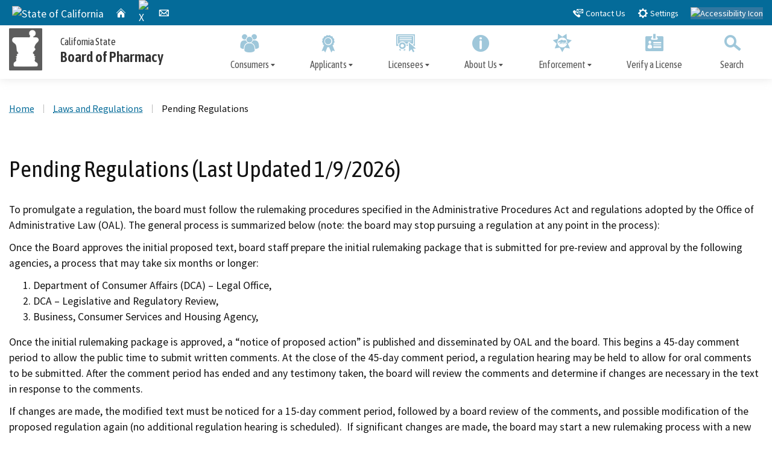

--- FILE ---
content_type: text/html
request_url: https://pharmacy.ca.gov/laws_regs/pending_regs.shtml
body_size: 38691
content:
<!doctype html>
<!--[if lt IE 7]> <html class="no-js ie6 oldie" lang="en"> <![endif]-->
<!--[if IE 7]>    <html class="no-js ie7 oldie" lang="en"> <![endif]-->
<!--[if IE 8]>    <html class="no-js ie8 oldie" lang="en"> <![endif]-->
<!--[if IE 9]>    <html class="no-js ie9 oldie" lang="en"> <![endif]-->
<!--[if (gt IE 9)]><!--> <html class="no-js" lang="en"><!-- InstanceBegin template="/Templates/1-column.dwt" codeOutsideHTMLIsLocked="false" --> <!--<![endif]-->
<head>

<!--    California State Template
 
Based on Twitter Bootstrap
-->
<meta charset="utf-8">
<!-- InstanceBeginEditable name="doctitle" -->
<title>Pending Regulations - California State Board of Pharmacy</title>
<!-- InstanceEndEditable -->
<!-- InstanceBeginEditable name="MetaTags" -->
    <meta name="Author" content="California State Board of Pharmacy" />
    <meta name="Description" content="A website for the State of California, Department of Consumer Affairs, Board of Pharmacy" />
    <meta name="Keywords" content="pharmacy, pharmacist, pharmacy technician, pharmacy intern, wholesaler, drug room, clinic, Hospital, RPh, TCH, INT, PHY, HSP" />
<!-- InstanceEndEditable -->
<!-- head content, for all pages -->
<!-- Use highest compatibility mode -->
<meta http-equiv="X-UA-Compatible" content="IE=edge">

<!-- http://t.co/dKP3o1e -->
<meta name="HandheldFriendly" content="True">
<!-- for Blackberry, AvantGo -->
<meta name="MobileOptimized" content="320">

<meta property="og:image" content="http://https://template.webstandards.ca.gov/template.jpg">
<meta property="og:image:type" content="image/png">
<meta property="og:image:width" content="1024">
<meta property="og:image:height" content="1024">

<!-- for Windows mobile -->
<meta name="viewport" content="width=device-width, initial-scale=1.0, minimum-scale=1.0">

<!-- Google Fonts -->
<link href="https://fonts.googleapis.com/css?family=Asap+Condensed:400,600|Source+Sans+Pro:400,700" rel="stylesheet">

<!-- For all browsers -->
<link rel="stylesheet" href="/css/cagov.core.css">

<script src="/js/search.js"></script>
<!--
Step 3
Select a color scheme:

<link rel="stylesheet" href="/css/colorscheme-eureka.css">
<link rel="stylesheet" href="/css/colorscheme-mono.css">
<link rel="stylesheet" href="/css/colorscheme-oceanside.css">
<link rel="stylesheet" href="/css/colorscheme-orangecounty.css">
<link rel="stylesheet" href="/css/colorscheme-pasorobles.css">
<link rel="stylesheet" href="/css/colorscheme-santabarbara.css">
<link rel="stylesheet" href="/css/colorscheme-sacramento.css">
<link rel="stylesheet" href="/css/colorscheme-sierra.css">
<link rel="stylesheet" href="/css/colorscheme-trinity.css">
-->

<link rel="stylesheet" href="/css/colorscheme-oceanside.css">
<link rel="stylesheet" href="/css/custom.css">
<!-- selectivizr.com, emulates CSS3 pseudo-classes and attribute selectors in Internet Explorer 6-8 -->
<!--[if (lt IE 9) & (!IEMobile)]>
<script src="/js/libs/selectivizr-min.js"></script>
<![endif]-->
<!-- Load jQuery from CDN with fallback to local copy -->
<script
  src="https://code.jquery.com/jquery-3.6.0.min.js"
  integrity="sha256-/xUj+3OJU5yExlq6GSYGSHk7tPXikynS7ogEvDej/m4="
  crossorigin="anonymous"></script>
  <script>
    //Fall back to local copy if no jquery found
    if (typeof jQuery == 'undefined') {
        document.write(unescape("%3Cscript src='/js/libs/jquery.js' type='text/javascript'%3E%3C/script%3E"));
    }
</script>
<!-- Load jQuery migrate from CDN with fallback to local copy -->
<script
  src="https://code.jquery.com/jquery-migrate-3.3.2.min.js"
  integrity="sha256-Ap4KLoCf1rXb52q+i3p0k2vjBsmownyBTE1EqlRiMwA="
  crossorigin="anonymous"></script>
<script>
    //Fall back to local copy if no jQuery migrate found
    if (typeof jQuery.migrateWarnings == 'undefined') { // or typeof jQuery.fn.live == 'undefined'
        document.write(unescape("%3Cscript src='/js/libs/jquery-migrate.min.js' type='text/javascript'%3E%3C/script%3E"));
    }

</script>


<!-- apple touch icons -->
<link rel="apple-touch-icon-precomposed" sizes="100x100" href="/images/apple-touch-icon-precomposed.png">
<link rel="icon" sizes="192x192" href="/images/apple-touch-icon-192x192.png">
<link rel="apple-touch-icon-precomposed" sizes="180x180" href="/images/apple-touch-icon-180x180.png">
<link rel="apple-touch-icon-precomposed" sizes="152x152" href="/images/apple-touch-icon-152x152.png">
<link rel="apple-touch-icon-precomposed" sizes="144x144" href="/images/apple-touch-icon-144x144.png">
<link rel="apple-touch-icon-precomposed" sizes="120x120" href="/images/apple-touch-icon-120x120.png">
<link rel="apple-touch-icon-precomposed" sizes="114x114" href="/images/apple-touch-icon-114x114.png">
<link rel="apple-touch-icon-precomposed" sizes="72x72" href="/images/apple-touch-icon-72x72.png">
<link rel="apple-touch-icon-precomposed" href="/images/apple-touch-icon-57x57.png">
<link rel="shortcut icon" href="/images/apple-touch-icon-57x57.png">
<link rel="apple-touch-icon" href="/images/apple-touch-icon.png">
<!-- For everything else -->
<link rel="shortcut icon" href="/favicon.ico">

<!-- Activate ClearType for Mobile IE -->
<!--[if IE]>
<meta http-equiv="cleartype" content="on">
<![endif]-->
<!-- HTML5 shim and Respond.js IE8 support of HTML5 elements and media queries -->
<!--[if lt IE 9]>
  <script src="/js/libs/html5shiv.min.js"></script>
  <script src="/js/libs/respond.min.js"></script>
<![endif]-->
<!-- Include Google Analytics -->
<!-- Global site tag (gtag.js) - Google Analytics -->
<script async src="https://www.googletagmanager.com/gtag/js?id=GA_MEASUREMENT_ID"></script>
<script>
  window.dataLayer = window.dataLayer || [];
  function gtag() { dataLayer.push(arguments); }
  gtag('js', new Date());

  //statewide GA property
  gtag('config', 'UA-3419582-2');
  //please update state department UA code in line below before deployment	
  gtag('config', 'UA-64276560-17');
  //un-comment line below and update UA code to add a third GA property
  //gtag('config', 'UA-xxxxxx-xx');

  var getOutboundLink = function (url) {
    gtag('event', 'click', {
      'event_category': 'navigation',
      'event_label': 'outbound link: ' + url,
      'transport_type': 'beacon',
      'event_callback': function () { document.location = url; }
    });
  }

  var trackDownload = function (filename) {
    gtag('event', 'click', {
      'event_category': 'download',
      'event_label': 'file: ' + filename,
      'transport_type': 'beacon',
      'event_callback': function () { document.location = url; }
    });
  }
</script>
<!-- Global site tag (gtag.js) - Google Analytics -->
<script async src="https://www.googletagmanager.com/gtag/js?id=G-QVJEFJJNBX"></script>
<script>
    window.dataLayer = window.dataLayer || [];
    function gtag(){dataLayer.push(arguments);}
    gtag('js', new Date());
 
    gtag('config', 'G-69TD0KNT0F'); // statewide GA4 ID
    gtag('config', 'G-QVJEFJJNBX'); // individual agency GA4 ID
</script>

<script src="https://cdnjs.cloudflare.com/ajax/libs/bootstrap/5.3.3/js/bootstrap.min.js"></script>
<!-- InstanceBeginEditable name="head" -->
<!-- InstanceEndEditable -->
</head>

<!-- possible body classes are "primary" and "two-column" -->
<body class="">

<header role="banner" id="header" class="global-header fixed">
	<div id="skip-to-content"><a href="#main-content">Skip to Main Content</a></div>
    
    <!-- InstanceBeginEditable name="alert" -->
	<!-- InstanceEndEditable -->
	
	<!-- Include Utility Header -->
    <div class="utility-header">
    <div class="container">
        <div class="group flex-row">
            <div class="social-media-links">
                <div class="header-cagov-logo" style="margin-right: 10px"><a href="https://ca.gov"><span class="sr-only">CA.gov</span><img src="https://www.dca.ca.gov/images/cagov-logo-white.svg" class="pos-rel" alt="State of California" style="max-height: 24px;" aria-hidden="true" /></a></div>
                <a href="/" class="ca-gov-icon-home"><span class="sr-only">Home</span></a>
                <a href="https://twitter.com/CAPharmBoard"> <img src="https://www.dca.ca.gov/images/social/xtwitter.svg" alt="X" style="max-width: 13px;"><span class="sr-only">X</span></a>
                <a href="/webapplications/apps/subscribe/index.shtml" class="ca-gov-icon-email"><span class="sr-only">Email</span></a>
            </div>
            <div class="settings-links">

				<div class="translateContainer">
				<div id="google_translate_element"></div><script type="text/javascript">
				function googleTranslateElementInit() {
				  new google.translate.TranslateElement({pageLanguage: 'en', layout: google.translate.TranslateElement.InlineLayout.SIMPLE}, 'google_translate_element');
				}
				</script><script type="text/javascript" src="//translate.google.com/translate_a/element.js?cb=googleTranslateElementInit"></script>
				</div>				
				
                <a href="/about/contact_us.shtml"><span class="ca-gov-icon-contact-us" aria-hidden="true"></span> Contact Us</a>
                <button class="btn btn-xs btn-primary" data-toggle="collapse" data-target="#siteSettings" aria-expanded="false" aria-controls="siteSettings"><span class="ca-gov-icon-gear" aria-hidden="true"></span> Settings</button>
				<a href="/accessibility.shtml"><img src="https://www.dca.ca.gov/images/disability.png" alt="Accessibility Icon" style="background-color:#3177a0;max-height:20px;"></a>
            </div>
        </div>
    </div>
</div>

    
    <!-- Settings Bar -->
    <div class="site-settings section section-standout collapse collapsed" id="siteSettings">
    <div class="container p-y">


        <div class="btn-group btn-group-justified-sm" aria-label="contrastMode">
            <div class="btn-group"><button type="button" class="btn btn-standout disableHighContrastMode">Default</button></div>
            <div class="btn-group"><button type="button" class="btn btn-standout enableHighContrastMode">High Contrast</button></div>
        </div>

        <div class="btn-group" aria-label="textSizeMode">
            <div class="btn-group"><button type="button" class="btn btn-standout resetTextSize">Reset</button></div>
            <div class="btn-group"><button type="button" class="btn btn-standout increaseTextSize"><span class="hidden-xs">Increase Font Size</span><span class="visible-xs">Font <span class="sr-only">Increase</span><span class="ca-gov-icon-plus-line font-size-sm" aria-hidden="true"></span></span></button></div>
            <div class="btn-group"><button type="button" class="btn btn-standout decreaseTextSize"><span class="hidden-xs">Decrease Font Size</span><span class="visible-xs">Font <span class="sr-only">Decrease</span><span class="ca-gov-icon-minus-line font-size-sm" aria-hidden="true"></span></span></button></div>
        </div>
        <button type="button" class="close" data-toggle="collapse" data-target="#siteSettings" aria-label="Close"><span aria-hidden="true">&times;</span></button>
    </div>
</div>
    
    <!-- Include Branding -->
    <!-- header branding -->
<div class="branding">
<div class="header-organization-banner">
    <a href="/">
        <div class="logo-assets">
            <img src="/images/bop_logo.png" class="logo-img" alt="California State Board of Pharmacy Logo" />
            <div class="logo-text">
                <span class="logo-state">California State</span>
                <span class="logo-dept">Board of Pharmacy</span>
            </div>
        </div>
    </a>
</div>
</div>
    
    <!-- Include Mobile Controls -->
    <!-- mobile navigation controls -->
<div class="mobile-controls">
    <span class="mobile-control-group mobile-header-icons">
    	<!-- Add more mobile controls here. These will be on the right side of the mobile page header section -->
    </span>
    <div class="mobile-control-group main-nav-icons">
        <button class="mobile-control toggle-search">
            <span class="ca-gov-icon-search hidden-print" aria-hidden="true"></span><span class="sr-only">Search</span>
        </button>
        <button id="nav-icon3" class="mobile-control toggle-menu" aria-expanded="false" aria-controls="navigation" data-toggle="collapse" data-target="#navigation">
            <span></span>
            <span></span>
            <span></span>
            <span></span>
            <span class="sr-only">Menu</span>
        </button>

    </div>
</div>

    
    <div class="navigation-search">
        
        <!-- Include Navigation -->
        <!--
Step 2
Select Navigation Type:

Options are: megadropdown dropdown singlelevel
-->

<nav id="navigation" class="main-navigation megadropdown auto-highlight">
    <ul id="nav_list" class="top-level-nav">
<!--	<li class="nav-item">
            <a href="/Getting-started.shtml" class="first-level-link"><span class="ca-gov-icon-searching" aria-hidden="true"></span>I want to</a>
            <div class="sub-nav">
                <div class="second-level-nav flex">
					 <a href="/structure.shtml" class="second-level-link">
                        <span class="ca-gov-icon-user-id" aria-hidden="true"></span>
						<span class="h4">Verify a License</span>
                     </a>
					<a href="/structure.shtml" class="second-level-link">
                        <span class="ca-gov-icon-certificate" aria-hidden="true"></span>
						<span class="h4">Licensing</span>
						<div class="link-description">Renew my Personal License</div>
						<div class="link-description">Renew my Facility License</div>
                    </a>
				</div>
            </div>
        </li>
-->
        <li class="nav-item">
            <a href="/consumers/index.shtml" class="first-level-link"><span class="ca-gov-icon-users" aria-hidden="true"></span>Consumers</a>
            <div class="sub-nav">
                <div class="second-level-nav flex">
					<a href="/consumers/pharmacy_locator.shtml" class="second-level-link">
                    	<span class="ca-gov-icon-drawer" aria-hidden="true"></span>
                        <span class="h4">Online Pharmacy Locator</span>
                    </a>
					<a href="/consumers/complaint_info.shtml" class="second-level-link">
                    	<span class="ca-gov-icon-drawer" aria-hidden="true"></span>
                        <span class="h4">File a Complaint</span>
                    </a>
                    <a href="/consumers/information.shtml" class="second-level-link">
                    	<span class="ca-gov-icon-family" aria-hidden="true"></span>
                        <span class="h4">Information for Consumers</span>
                    </a>
                    <a href="/consumers/rx_abuse_prevention.shtml" class="second-level-link">
                    	<span class="ca-gov-icon-medical-pills" aria-hidden="true"></span>
                        <span class="h4">Prescription Drug Abuse Prevention</span>
                    </a>
				</div>
                <div class="second-level-nav flex">
                    <a href="/consumers/protect_enforce.shtml" class="second-level-link">
                    	<span class="ca-gov-icon-shield" aria-hidden="true"></span>
                        <span class="h4">Consumer Protection and Enforcement</span>
                    </a>
					<a href="/consumers/participation.shtml" class="second-level-link">
                    	<span class="ca-gov-icon-speech-dialog" aria-hidden="true"></span>
                        <span class="h4">Opportunities for Public Participation</span>
                    </a>
					<a href="/consumers/disaster_planning_tips.pdf" class="second-level-link">
                    	<span class="ca-gov-icon-earthquake" aria-hidden="true"></span>
                        <span class="h4">Disaster Planning</span>
                    </a>
				</div>
<!--                <div class="second-level-nav flex with-border">
                    
                    <a href="/structure.shtml" class="second-level-link">
                        <span class="ca-gov-icon-flowchart" aria-hidden="true"></span>Structure
                        <div class="link-description">Find out more about State Template structure</div>
                    </a>
                    <a href="https://github.com/Office-of-Digital-Innovation/California-State-Template-v5" class="second-level-link" target="_blank">
                        <span class="ca-gov-icon-download-cloud" aria-hidden="true"></span>Download
                        <div class="link-description">Download or clone State Template on GitHub </div>
                    </a>
                </div>
-->            </div>
        </li>

       

        <li class="nav-item">
            <a href="/applicants/index.shtml" class="first-level-link"><span class="ca-gov-icon-certificate" aria-hidden="true"></span>Applicants</a>
            <div class="sub-nav">
                <div class="second-level-nav flex">
                    <a href="/applicants/apply_personal.shtml" class="second-level-link">
                        <span class="ca-gov-icon-file-certificate" aria-hidden="true"></span>
                        <span class="h4">Apply for a Personal License</span>
                    </a>
                    <a href="/applicants/apply_facility.shtml" class="second-level-link">
                        <span class="ca-gov-icon-file-prescription" aria-hidden="true"></span>
                        <span class="h4">Apply for a Facility License</span>
                    </a>
                    <a href="/applicants/criminal_convictions.shtml" class="second-level-link">
                        <span class="ca-gov-icon-law-enforcement" aria-hidden="true"></span>
                        <span class="h4">Disclosure of Disciplinary Action, Arrest, or Conviction</span>
                    </a>
                    <a href="/about/change_of_address.shtml" class="second-level-link">
                    	<span class="ca-gov-icon-home" aria-hidden="true"></span>
                    	<span class="h4">Address/Name Change</span>
                    </a>
                </div>
                <div class="second-level-nav flex">
					<a href="https://www.dca.ca.gov/data/index.shtml" class="second-level-link">
                        <span class="ca-gov-icon-time" aria-hidden="true"></span>
                        <span class="h4">Application Processing Timeframes</span>
                    </a>
				    <a href="/webapplications/apps/pub_request/index.shtml" class="second-level-link">
                        <span class="ca-gov-icon-fingerprint" aria-hidden="true"></span>
                        <span class="h4">Request Fingerprint Cards</span>
                    </a>
				    <a href="/applicants/appeal_denial.shtml" class="second-level-link">
                    	<span class="ca-gov-icon-justice-legal" aria-hidden="true"></span>
                        <span class="h4">Appeal the Denial of a License</span>
                    </a>
					<a href="/enforcement/petitions.shtml" class="second-level-link">
                    	<span class="ca-gov-icon-check-list" aria-hidden="true"></span>
                        <span class="h4">Petition for Reinstatement, Early Termination of Probation, and Reduction of Penalty</span>
                    </a>
			  </div>
            </div>
        </li>
        <li class="nav-item">
            <a href="/licensees/index.shtml" class="first-level-link"><span class="ca-gov-icon-certificate-click" aria-hidden="true"></span>Licensees</a>
            <div class="sub-nav">
                <div class="second-level-nav flex">
                    <a href="/licensees/personal/personal_lic.shtml" class="second-level-link">
                        <span class="ca-gov-icon-person" aria-hidden="true"></span>
                        <span class="h4">Personal License Information</span>
                    </a>
					<a href="/licensees/facility/facility_lic_info.shtml" class="second-level-link">
                        <span class="ca-gov-icon-medical-clinic" aria-hidden="true"></span>
                        <span class="h4">Facility License Information/Renewal</span>
					</a>
					<a href="/licensees/important_info_licensees.shtml" class="second-level-link">
                        <span class="ca-gov-icon-info" aria-hidden="true"></span>
                        <span class="h4">Important Information for Licensees</span>
				  	</a>
					<a href="/about/change_of_address_personal.shtml" class="second-level-link">
                        <span class="ca-gov-icon-truck" aria-hidden="true"></span>
                        <span class="h4">Change of Address/Email/Name</span>
				  	</a>
				</div>
                <div class="second-level-nav flex">
                    <a href="/licensees/personal/personal_lic_renew.shtml" class="second-level-link">
                        <span class="ca-gov-icon-person" aria-hidden="true"></span>
                        <span class="h4">Personal License Renewal</span>
                    </a>
					<a href="/licensees/ask_inspector.shtml" class="second-level-link">
                    	<span class="ca-gov-icon-question-fill" aria-hidden="true"></span>
                        <span class="h4">Ask an Inspector</span>
			  		</a>
					<a href="/enforcement/petitions.shtml" class="second-level-link">
                    	<span class="ca-gov-icon-check-list" aria-hidden="true"></span>
                        <span class="h4">Petition for Reinstatement, Early Termination of Probation and Reduction of Penalty</span>
			  		</a>
                    <a href="/licensees/pro_responsibility.shtml" class="second-level-link">
                        <span class="ca-gov-icon-map" aria-hidden="true"></span>
                        <span class="h4">Corresponding Responsibility Brochure</span>
					</a>
				</div>
            </div>
        </li>

        <li class="nav-item">
            <a href="/about/index.shtml" class="first-level-link"><span class="ca-gov-icon-info" aria-hidden="true"></span>About Us</a>
            <div class="sub-nav">
                <div class="second-level-nav flex">
                    <a href="/about/meetings.shtml" class="second-level-link">
                        <span class="ca-gov-icon-calendar" aria-hidden="true"></span> 
                        <span class="h4">Meetings</span>
					</a>
                    <a href="/about/board_info.shtml" class="second-level-link">
                        <span class="ca-gov-icon-info-bubble" aria-hidden="true"></span> 
                        <span class="h4">Board Information</span>
					</a>
                    <a href="/laws_regs/index.shtml" class="second-level-link">
                        <span class="ca-gov-icon-justice-legal" aria-hidden="true"></span> 
                        <span class="h4">Laws and Regulations</span>
					</a>
                </div>
                <div class="second-level-nav flex">
                    <a href="/publications/index.shtml" class="second-level-link">
                        <span class="ca-gov-icon-books" aria-hidden="true"></span>
						<span class="h4">Publications and Reports</span>
                    </a>
                    <a href="/about/subscribe_alert.shtml" class="second-level-link">
                        <span class="ca-gov-icon-email" aria-hidden="true"></span>
                        <span class="h4">Subscriber Alert Emails</span>
                    </a>
                    <a href="/about/surveys.shtml" class="second-level-link">
                        <span class="ca-gov-icon-question-fill" aria-hidden="true"></span>
                        <span class="h4">Surveys</span>
					</a>
                    <a href="/about/news_archive.shtml" class="second-level-link">
                        <span class="ca-gov-icon-loud-speaker" aria-hidden="true"></span>
                        <span class="h4">News Archive</span>
					</a>
                </div>
            </div>
        </li>
		
        <li class="nav-item">
            <a href="/enforcement/index.shtml" class="first-level-link"><span class="ca-gov-icon-law-enforcement" aria-hidden="true"></span>Enforcement</a>
            <div class="sub-nav">
                <div class="second-level-nav flex">
                    <a href="/enforcement/accusations.shtml" class="second-level-link">
                        <span class="ca-gov-icon-file-upload" aria-hidden="true"></span> 
                        <span class="h4">Accusations Filed</span>
					</a>
                    <a href="/enforcement/discipline.shtml" class="second-level-link">
                        <span class="ca-gov-icon-institute" aria-hidden="true"></span> 
                        <span class="h4">Disciplinary Actions</span>
					</a>
                    <a href="/enforcement/ipo.shtml" class="second-level-link">
                        <span class="ca-gov-icon-justice-legal" aria-hidden="true"></span> 
                        <span class="h4">Immediate Protection Orders</span>
					</a>
                    <a href="/enforcement/disc_info.shtml" class="second-level-link">
                        <span class="ca-gov-icon-law-enforcement" aria-hidden="true"></span> 
                        <span class="h4">Disciplinary Record Information and Public Disclosure</span>
					</a>

                </div>
                <div class="second-level-nav flex">
					<a href="/enforcement/petitions.shtml" class="second-level-link">
                    	<span class="ca-gov-icon-check-list" aria-hidden="true"></span>
                        <span class="h4">Petition for Reinstatement, Early Termination of Probation and Reduction of Penalty</span>
			  		</a>
					<a href="/enforcement/precedential.shtml" class="second-level-link">
                        <span class="ca-gov-icon-books" aria-hidden="true"></span>
						<span class="h4">Precedential Decisions</span>
                    </a>
					<a href="/enforcement/fy1516/sternberg_lexis.pdf" class="second-level-link">
                        <span class="ca-gov-icon-book" aria-hidden="true"></span>
                        <span class="h4">Published Decisions</span>
                    </a>
                    <a href="/enforcement/dui_warning.shtml" class="second-level-link">
                        <span class="ca-gov-icon-car-alt" aria-hidden="true"></span>
                        <span class="h4">Warning Regarding DUI Convictions</span>
					</a>

                </div>
            </div>
        </li>

		<li class="nav-item">
            <a href="/about/verify_lic.shtml" class="first-level-link"><span class="ca-gov-icon-user-id" aria-hidden="true"></span>Verify a License</a>
        </li>
		
        <li class="nav-item" id="nav-item-search">
            <button class="first-level-link"><span class="ca-gov-icon-search" aria-hidden="true"></span>Search</button>
        </li>
    </ul>
</nav>


        
        <div id="head-search" class="search-container">
            <!-- Include Search -->
            <!-- Google Custom Search - /ssi/search.shtml-->
<!--Uncomment if you presfer to use original google search box.
    (be advided that original custom search box is not meeting WCAG accessibility standards)-->
<!--<script type="text/javascript">
    var cx = '001779225245372747843:9s-idxui5pk';// Step 7: Update this value with your search engine unique ID. Submit a request to the CDT Service Desk if you don't already know your unique search engine ID.
    var gcse = document.createElement('script');
    gcse.type = 'text/javascript';
    gcse.async = true;
    gcse.src = 'https://cse.google.com/cse.js?cx=' + cx;
    var s = document.getElementsByTagName('script');
    s[s.length - 1].parentNode.insertBefore(gcse, s[s.length - 1]);
</script>
<gcse:searchbox-only resultsUrl="/serp.shtml" enableAutoComplete="true"></gcse:searchbox-only>-->
<!--Custom Google Search ID Script can be found inside of serp.shtml file -->
<div class="container">
    <form id="Search" class="pos-rel" action="/serp.shtml">
        <span class="sr-only" id="SearchInput">Custom Google Search</span>
        <input type="text" id="q" name="q" aria-labelledby="SearchInput" placeholder="Search the Board of Pharmacy website" class="height-50 border-0 p-x-sm w-100 search-textfield" />
        <button type="submit" class="pos-abs gsc-search-button top-0 width-50 height-50 border-0 bg-transparent"><span class="ca-gov-icon-search font-size-30 color-gray" aria-hidden="true"></span><span class="sr-only">Submit</span></button>
        <div class="width-50 height-50 close-search-btn"><button class="close-search gsc-clear-button width-50 height-50 border-0 bg-transparent pos-rel" type="reset"><span class="sr-only">Close Search</span><span class="ca-gov-icon-close-mark" aria-hidden="true"></span></button></div>
    </form>
</div>
        </div>
    
    </div>
    <div class="header-decoration"></div>
</header>


<div id="main-content" class="main-content">
    <div class="section">
        <main class="main-primary">
        <!-- InstanceBeginEditable name="MainContent" -->

	<ol class="breadcrumb">
        <li><a href="/">Home</a></li>
        <li><a href="/laws_regs/index.shtml">Laws and Regulations</a></li>
        <li class="active">Pending Regulations</li>
      </ol>			

			<article>
                <h1><span class="ca-gov-icon-arrow-down"></span> Pending Regulations (Last Updated 1/9/2026)</h1>
					<p>To promulgate a regulation, the board must follow the rulemaking procedures specified in the Administrative
						Procedures Act and regulations adopted by the Office of Administrative Law (OAL). The general process is
						summarized below (note: the board may stop pursuing a regulation at any point in the process):</p>
					<p>Once the Board approves the initial proposed text, board staff prepare the initial rulemaking package that is
						submitted for pre-review and approval by the following agencies, a process that may take six months or longer:
					</p>
					<ol start="1" type="1">
						<li>Department of Consumer Affairs (DCA) &ndash; Legal Office, </li>
						<li>DCA &ndash; Legislative and Regulatory Review, </li>
						<li>Business, Consumer Services and Housing Agency, </li>
					</ol>
					<p>Once the initial rulemaking package is approved, a &ldquo;notice of proposed action&rdquo; is published and
						disseminated by OAL and the board. This begins a 45-day comment period to allow the public time to submit
						written comments. At the close of the 45-day comment period, a regulation hearing may be held to allow for oral
						comments to be submitted.
						After the comment period has ended and any testimony taken, the board will review the comments and determine if
						changes are necessary in the text in response to the comments.</p>
					<p>If changes are made, the modified text must be noticed for a 15-day comment period, followed by a board review
						of the comments, and possible modification of the proposed regulation again (no additional regulation hearing is
						scheduled).&nbsp; If significant changes are made, the board may start a new rulemaking process with a new
						45-day comment period.&nbsp;</p>
					<p>Whenever changes are made following a 15-day comment period, the process repeats until no additional changes
						are made by the board. </p>
					<p>After any comment period, when the board declines to modify the regulation, the board adopts the regulation and
						directs staff to compile the rulemaking file.</p>
					<p>Once the Board adopts the final regulation text, board staff prepare a final rulemaking package that is
						submitted for final review and approval by the following agencies, a process that may take six months or longer:
					</p>
					<ol start="1" type="1">
						<li>Department of Consumer Affairs (DCA) &ndash; Legal Office, </li>
						<li>DCA &ndash; Legislative and Regulatory Review, </li>
						<li>Business, Consumer Services and Housing Agency, </li>
						<li>Department of Finance, and </li>
						<li>The Office of Administrative Law. </li>
					</ol>
					<p>Once approved by OAL, the regulation becomes effective on the first day of the following quarter, unless the
						board requests and is granted an earlier effective date by OAL. Additional information can be found on
						OAL&rsquo;s website at the follow link: <a
							href="http://www.oal.ca.gov/rulemaking_process/regular_rulemaking_process/">http://www.oal.ca.gov/rulemaking_process/regular_rulemaking_process/</a>
					</p>
					<table class="table table-striped">
					  <thead>
					    <tr>
					      <th style="text-align: left"><strong>Remote Processing</strong></th>
					      <th style="text-align: left">Documents</th>
				        </tr>
				      </thead>
					  <tbody>
					    <tr>
					      <td><p>Add  section 1717.11of Title 16, Division 17, Article 2 of the California Code of  Regulations</p>
					        <p> Chronology  and Status</p>
					        <p> Board  Approved Proposed Text for Rulemaking: November 6, 2025</p>
					        <p> 45–Day  Comment Period: January 9, 2026 – February 24, 2026</p>
Current Status: Open Comment Period</td>
					      <td><ul class="list-understated">
					        <li><a href="1717_11_npa.pdf">Notice of Proposed Action</a></li>
					        <li><a href="1717_11_isor.pdf">Initial Statement of Reasons</a></li>
					        <li><a href="1717_11_pt.pdf">Proposed Text</a></li>
					        </ul></td>
				        </tr>
				      </tbody>
			  </table>
				
				<div class="table-responsive" tabindex="0">
					<table class="table table-striped">
						<thead>
							<tr>
								<th style="text-align: left"><strong>Medication-Assisted Treatment Protocol</strong></th>
								<th style="text-align: left">Documents</th>
							</tr>
						</thead>
						<tbody>
							<tr>
								<td>
								  <p>Add section 1746.6 of Title 16, Division 17, Article 5 of the  California Code of Regulations </p>
                                  <p>Chronology and Status </p>
                                  <p>Board Approved Proposed Text for Rulemaking: February 7, 2023 </p>
                                  <p>45–Day Comment Period: June 20, 2025 to August 4, 2025 </p>
Current Status: Comments Pending  Review by Board</td>
								<td>
									<ul class="list-understated">
									  <li><a href="1746_6_npa.pdf">Notice of Proposed Action</a></li>
                                      <li><a href="1746_6_isr.pdf">Initial Statement of Reasons</a></li>
                                      <li><a href="1746_6_pt.pdf">Proposed Text</a></li>
                                    </ul>
								</td>
							</tr>
						</tbody>
					</table>				
				</div>	
				
				
				
				
				<div class="table-responsive" tabindex="0">
					<table class="table table-striped">
						<thead>
							<tr>
								<th style="text-align: left"><strong>Central Fill  Pharmacies</strong></th>
								<th style="text-align: left">Documents</th>
							</tr>
						</thead>
						<tbody>
							<tr>
								<td>
								  <p>Add section 1707.4 of Title  16, Division 17, Article 2 of the California Code of Regulations </p>
								  <p>Chronology and Status <br>
								    </p>
								  <p>Board Approved Proposed  Text for Rulemaking: August 1, 2024 </p>
								  <p>45–Day Comment Period:  October 17, 2025 to December 1, 2025</p>
								  <p>Current Status: Open  Comment Period</p></td>
								<td>
									<ul class="list-understated">
									  <li><a href="1707_4_nopa.pdf">Notice of Proposed Action</a></li>
                                      <li><a href="1707_4_isor.pdf">Initial Statement of Reasons</a></li>
                                      <li><a href="1707_4_pt.pdf">Proposed Text</a></li>
                                    </ul>
								</td>
							</tr>
						</tbody>
					</table>				
				</div>				
				
		


            </article>
        <!-- InstanceEndEditable -->
        </main>
    </div>
</div>


<!-- Global Footer -->
<footer id="footer" class="global-footer">
    <button class="return-top"><span class="sr-only">Back to top</span></button>
    <div class="container">
        <div class="row">
            <div class="three-quarters">
                <ul class="footer-links">
                    <li><a href="#skip-to-content">Back to Top</a></li>
                    <li><a href="https://www.ca.gov/legal/conditions-of-use/">Conditions of Use</a></li>
                    <li><a href="https://www.dca.ca.gov/about_us/privacy_policy.shtml">Privacy Policy</a></li>
                    <li><a href="/accessibility.shtml">Accessibility</a></li>
                    <li><a href="/web_cert.pdf">Accessibility Certification</a></li>
                    <li><a href="/about/contact_us.shtml">Contact Us</a></li>
                </ul>
            </div>
<!--            <div class="quarter text-right">
                <ul class="socialsharer-container">
                    <li><a href="https://twitter.com/CAPharmBoard"><img src="https://www.dca.ca.gov/images/social/xtwitter.svg" alt="Twitter" style="max-width: 13px;"><span class="sr-only">X</span></a></li>
                    <li><a href="/webapplications/apps/subscribe/index.shtml"><span class="ca-gov-icon-email" aria-hidden="true"></span><span class="sr-only">Subscribe</span></a></li>
                </ul>
            </div>-->
        </div>

    </div>

    <!-- Copyright Statement -->
    <div class="copyright">
        <div class="container">
            Copyright &copy; <script>document.write(new Date().getFullYear())</script> State of California
        </div>
    </div>
</footer>

<!-- Extra Decorative Content -->
<div class="decoration-last">&nbsp;</div>


<!-- Load template core -->
<script src="/js/cagov.core.js"></script>


<script>
$(document).ready(function() {
    // Backward compatability fix for removing wrapper on new "sections"
    $('.main-primary > .section').closest('div.wrapper').removeClass('wrapper');
});
</script>

</body>
<!-- InstanceEnd --></html>

--- FILE ---
content_type: text/css
request_url: https://pharmacy.ca.gov/css/cagov.core.css
body_size: 464048
content:
/**
 * CA State Template v5.5 -  @version v5.5.24 -  9/17/2021 
  STYLES COMPILED FROM SOURCE (SCSS) DO NOT MODIFY */
/* -----------------------------------------
   BOOTSTRAP v4.6.0 - /source/scss/bootstrap/ 
   https://getbootstrap.com/
----------------------------------------- */
:root {
  --blue: #007bff;
  --indigo: #6610f2;
  --purple: #6f42c1;
  --pink: #e83e8c;
  --red: #dc3545;
  --orange: #fd7e14;
  --yellow: #ffc107;
  --green: #28a745;
  --teal: #20c997;
  --cyan: #17a2b8;
  --white: #fff;
  --gray: #6c757d;
  --gray-dark: #343a40;
  --primary: #007bff;
  --secondary: #6c757d;
  --success: #28a745;
  --info: #17a2b8;
  --warning: #ffc107;
  --danger: #dc3545;
  --light: #f8f9fa;
  --dark: #343a40;
  --breakpoint-xs: 0;
  --breakpoint-sm: 576px;
  --breakpoint-md: 768px;
  --breakpoint-lg: 992px;
  --breakpoint-xl: 1200px;
  --font-family-sans-serif: -apple-system, BlinkMacSystemFont, "Segoe UI", Roboto, "Helvetica Neue", Arial, "Noto Sans", "Liberation Sans", sans-serif, "Apple Color Emoji", "Segoe UI Emoji", "Segoe UI Symbol", "Noto Color Emoji";
  --font-family-monospace: SFMono-Regular, Menlo, Monaco, Consolas, "Liberation Mono", "Courier New", monospace;
}

*,
*::before,
*::after {
  box-sizing: border-box;
}

html {
  font-family: sans-serif;
  line-height: 1.15;
  -webkit-text-size-adjust: 100%;
  -webkit-tap-highlight-color: rgba(0, 0, 0, 0);
}

article, aside, figcaption, figure, footer, header, hgroup, main, nav, section {
  display: block;
}

body {
  margin: 0;
  font-family: -apple-system, BlinkMacSystemFont, "Segoe UI", Roboto, "Helvetica Neue", Arial, "Noto Sans", "Liberation Sans", sans-serif, "Apple Color Emoji", "Segoe UI Emoji", "Segoe UI Symbol", "Noto Color Emoji";
  font-size: 1rem;
  font-weight: 400;
  line-height: 1.5;
  color: #212529;
  text-align: left;
  background-color: #fff;
}

[tabindex="-1"]:focus:not(:focus-visible) {
  outline: 0 !important;
}

hr {
  box-sizing: content-box;
  height: 0;
  overflow: visible;
}

h1, h2, h3, h4, h5, h6 {
  margin-top: 0;
  margin-bottom: 0.5rem;
}

p {
  margin-top: 0;
  margin-bottom: 1rem;
}

abbr[title],
abbr[data-original-title] {
  text-decoration: underline;
  text-decoration: underline dotted;
  cursor: help;
  border-bottom: 0;
  text-decoration-skip-ink: none;
}

address {
  margin-bottom: 1rem;
  font-style: normal;
  line-height: inherit;
}

ol,
ul,
dl {
  margin-top: 0;
  margin-bottom: 1rem;
}

ol ol,
ul ul,
ol ul,
ul ol {
  margin-bottom: 0;
}

dt {
  font-weight: 700;
}

dd {
  margin-bottom: .5rem;
  margin-left: 0;
}

blockquote {
  margin: 0 0 1rem;
}

b,
strong {
  font-weight: bolder;
}

small {
  font-size: 80%;
}

sub,
sup {
  position: relative;
  font-size: 75%;
  line-height: 0;
  vertical-align: baseline;
}

sub {
  bottom: -.25em;
}

sup {
  top: -.5em;
}

a {
  color: #007bff;
  text-decoration: none;
  background-color: transparent;
}

a:hover {
  color: #0056b3;
  text-decoration: underline;
}

a:not([href]):not([class]) {
  color: inherit;
  text-decoration: none;
}

a:not([href]):not([class]):hover {
  color: inherit;
  text-decoration: none;
}

pre,
code,
kbd,
samp {
  font-family: SFMono-Regular, Menlo, Monaco, Consolas, "Liberation Mono", "Courier New", monospace;
  font-size: 1em;
}

pre {
  margin-top: 0;
  margin-bottom: 1rem;
  overflow: auto;
  -ms-overflow-style: scrollbar;
}

figure {
  margin: 0 0 1rem;
}

img {
  vertical-align: middle;
  border-style: none;
}

svg {
  overflow: hidden;
  vertical-align: middle;
}

table {
  border-collapse: collapse;
}

caption {
  padding-top: 0.75rem;
  padding-bottom: 0.75rem;
  color: #6c757d;
  text-align: left;
  caption-side: bottom;
}

th {
  text-align: inherit;
  text-align: -webkit-match-parent;
}

label {
  display: inline-block;
  margin-bottom: 0.5rem;
}

button {
  border-radius: 0;
}

button:focus:not(:focus-visible) {
  outline: 0;
}

input,
button,
select,
optgroup,
textarea {
  margin: 0;
  font-family: inherit;
  font-size: inherit;
  line-height: inherit;
}

button,
input {
  overflow: visible;
}

button,
select {
  text-transform: none;
}

[role="button"] {
  cursor: pointer;
}

select {
  word-wrap: normal;
}

button,
[type="button"],
[type="reset"],
[type="submit"] {
  -webkit-appearance: button;
}

button:not(:disabled),
[type="button"]:not(:disabled),
[type="reset"]:not(:disabled),
[type="submit"]:not(:disabled) {
  cursor: pointer;
}

button::-moz-focus-inner,
[type="button"]::-moz-focus-inner,
[type="reset"]::-moz-focus-inner,
[type="submit"]::-moz-focus-inner {
  padding: 0;
  border-style: none;
}

input[type="radio"],
input[type="checkbox"] {
  box-sizing: border-box;
  padding: 0;
}

textarea {
  overflow: auto;
  resize: vertical;
}

fieldset {
  min-width: 0;
  padding: 0;
  margin: 0;
  border: 0;
}

legend {
  display: block;
  width: 100%;
  max-width: 100%;
  padding: 0;
  margin-bottom: .5rem;
  font-size: 1.5rem;
  line-height: inherit;
  color: inherit;
  white-space: normal;
}

progress {
  vertical-align: baseline;
}

[type="number"]::-webkit-inner-spin-button,
[type="number"]::-webkit-outer-spin-button {
  height: auto;
}

[type="search"] {
  outline-offset: -2px;
  -webkit-appearance: none;
}

[type="search"]::-webkit-search-decoration {
  -webkit-appearance: none;
}

::-webkit-file-upload-button {
  font: inherit;
  -webkit-appearance: button;
}

output {
  display: inline-block;
}

summary {
  display: list-item;
  cursor: pointer;
}

template {
  display: none;
}

[hidden] {
  display: none !important;
}

h1, h2, h3, h4, h5, h6,
.h1, .h2, .h3, .h4, .h5, .h6 {
  margin-bottom: 0.5rem;
  font-weight: 500;
  line-height: 1.2;
}

h1, .h1 {
  font-size: 2.5rem;
}

h2, .h2 {
  font-size: 2rem;
}

h3, .h3 {
  font-size: 1.75rem;
}

h4, .h4 {
  font-size: 1.5rem;
}

h5, .h5 {
  font-size: 1.25rem;
}

h6, .h6 {
  font-size: 1rem;
}

.lead {
  font-size: 1.25rem;
  font-weight: 300;
}

.display-1 {
  font-size: 6rem;
  font-weight: 300;
  line-height: 1.2;
}

.display-2 {
  font-size: 5.5rem;
  font-weight: 300;
  line-height: 1.2;
}

.display-3 {
  font-size: 4.5rem;
  font-weight: 300;
  line-height: 1.2;
}

.display-4 {
  font-size: 3.5rem;
  font-weight: 300;
  line-height: 1.2;
}

hr {
  margin-top: 1rem;
  margin-bottom: 1rem;
  border: 0;
  border-top: 1px solid rgba(0, 0, 0, 0.1);
}

small,
.small {
  font-size: 80%;
  font-weight: 400;
}

mark,
.mark {
  padding: 0.2em;
  background-color: #fcf8e3;
}

.list-unstyled {
  padding-left: 0;
  list-style: none;
}

.list-inline, .global-footer ul {
  padding-left: 0;
  list-style: none;
}

.list-inline-item {
  display: inline-block;
}

.list-inline-item:not(:last-child) {
  margin-right: 0.5rem;
}

.initialism {
  font-size: 90%;
  text-transform: uppercase;
}

.blockquote {
  margin-bottom: 1rem;
  font-size: 1.25rem;
}

.blockquote-footer {
  display: block;
  font-size: 80%;
  color: #6c757d;
}

.blockquote-footer::before {
  content: "\2014\00A0";
}

.img-fluid {
  max-width: 100%;
  height: auto;
}

.img-thumbnail {
  padding: 0.25rem;
  background-color: #fff;
  border: 1px solid #dee2e6;
  border-radius: 0.25rem;
  max-width: 100%;
  height: auto;
}

.figure {
  display: inline-block;
}

.figure-img {
  margin-bottom: 0.5rem;
  line-height: 1;
}

.figure-caption {
  font-size: 90%;
  color: #6c757d;
}

code {
  font-size: 87.5%;
  color: #e83e8c;
  word-wrap: break-word;
}

a > code {
  color: inherit;
}

kbd {
  padding: 0.2rem 0.4rem;
  font-size: 87.5%;
  color: #fff;
  background-color: #212529;
  border-radius: 0.2rem;
}

kbd kbd {
  padding: 0;
  font-size: 100%;
  font-weight: 700;
}

pre {
  display: block;
  font-size: 87.5%;
  color: #212529;
}

pre code {
  font-size: inherit;
  color: inherit;
  word-break: normal;
}

.pre-scrollable {
  max-height: 340px;
  overflow-y: scroll;
}

.container,
.container-fluid,
.container-sm,
.container-md,
.container-lg,
.container-xl {
  width: 100%;
  padding-right: 15px;
  padding-left: 15px;
  margin-right: auto;
  margin-left: auto;
}

@media (min-width: 576px) {
  .container, .container-sm {
    max-width: 540px;
  }
}

@media (min-width: 768px) {
  .container, .container-sm, .container-md {
    max-width: 720px;
  }
}

@media (min-width: 992px) {
  .container, .container-sm, .container-md, .container-lg {
    max-width: 960px;
  }
}

@media (min-width: 1200px) {
  .container, .container-sm, .container-md, .container-lg, .container-xl {
    max-width: 1140px;
  }
}

.row {
  display: flex;
  flex-wrap: wrap;
  margin-right: -15px;
  margin-left: -15px;
}

.no-gutters {
  margin-right: 0;
  margin-left: 0;
}

.no-gutters > .col,
.no-gutters > [class*="col-"] {
  padding-right: 0;
  padding-left: 0;
}

.col-1, .col-2, .col-3, .col-4, .col-5, .col-6, .col-7, .col-8, .col-9, .col-10, .col-11, .col-12, .col,
.col-auto, .col-sm-1, .col-sm-2, .col-sm-3, .col-sm-4, .col-sm-5, .col-sm-6, .col-sm-7, .col-sm-8, .col-sm-9, .col-sm-10, .col-sm-11, .col-sm-12, .col-sm,
.col-sm-auto, .col-md-1, .col-md-2, .col-md-3, .col-md-4, .col-md-5, .col-md-6, .col-md-7, .col-md-8, .col-md-9, .col-md-10, .col-md-11, .col-md-12, .col-md,
.col-md-auto, .col-lg-1, .col-lg-2, .col-lg-3, .col-lg-4, .col-lg-5, .col-lg-6, .col-lg-7, .col-lg-8, .col-lg-9, .col-lg-10, .col-lg-11, .col-lg-12, .col-lg,
.col-lg-auto, .col-xl-1, .col-xl-2, .col-xl-3, .col-xl-4, .col-xl-5, .col-xl-6, .col-xl-7, .col-xl-8, .col-xl-9, .col-xl-10, .col-xl-11, .col-xl-12, .col-xl,
.col-xl-auto {
  position: relative;
  width: 100%;
  padding-right: 15px;
  padding-left: 15px;
}

.col {
  flex-basis: 0;
  flex-grow: 1;
  max-width: 100%;
}

.row-cols-1 > * {
  flex: 0 0 100%;
  max-width: 100%;
}

.row-cols-2 > * {
  flex: 0 0 50%;
  max-width: 50%;
}

.row-cols-3 > * {
  flex: 0 0 33.33333%;
  max-width: 33.33333%;
}

.row-cols-4 > * {
  flex: 0 0 25%;
  max-width: 25%;
}

.row-cols-5 > * {
  flex: 0 0 20%;
  max-width: 20%;
}

.row-cols-6 > * {
  flex: 0 0 16.66667%;
  max-width: 16.66667%;
}

.col-auto {
  flex: 0 0 auto;
  width: auto;
  max-width: 100%;
}

.col-1 {
  flex: 0 0 8.33333%;
  max-width: 8.33333%;
}

.col-2 {
  flex: 0 0 16.66667%;
  max-width: 16.66667%;
}

.col-3 {
  flex: 0 0 25%;
  max-width: 25%;
}

.col-4 {
  flex: 0 0 33.33333%;
  max-width: 33.33333%;
}

.col-5 {
  flex: 0 0 41.66667%;
  max-width: 41.66667%;
}

.col-6 {
  flex: 0 0 50%;
  max-width: 50%;
}

.col-7 {
  flex: 0 0 58.33333%;
  max-width: 58.33333%;
}

.col-8 {
  flex: 0 0 66.66667%;
  max-width: 66.66667%;
}

.col-9 {
  flex: 0 0 75%;
  max-width: 75%;
}

.col-10 {
  flex: 0 0 83.33333%;
  max-width: 83.33333%;
}

.col-11 {
  flex: 0 0 91.66667%;
  max-width: 91.66667%;
}

.col-12 {
  flex: 0 0 100%;
  max-width: 100%;
}

.order-first {
  order: -1;
}

.order-last {
  order: 13;
}

.order-0 {
  order: 0;
}

.order-1 {
  order: 1;
}

.order-2 {
  order: 2;
}

.order-3 {
  order: 3;
}

.order-4 {
  order: 4;
}

.order-5 {
  order: 5;
}

.order-6 {
  order: 6;
}

.order-7 {
  order: 7;
}

.order-8 {
  order: 8;
}

.order-9 {
  order: 9;
}

.order-10 {
  order: 10;
}

.order-11 {
  order: 11;
}

.order-12 {
  order: 12;
}

.offset-1 {
  margin-left: 8.33333%;
}

.offset-2 {
  margin-left: 16.66667%;
}

.offset-3 {
  margin-left: 25%;
}

.offset-4 {
  margin-left: 33.33333%;
}

.offset-5 {
  margin-left: 41.66667%;
}

.offset-6 {
  margin-left: 50%;
}

.offset-7 {
  margin-left: 58.33333%;
}

.offset-8 {
  margin-left: 66.66667%;
}

.offset-9 {
  margin-left: 75%;
}

.offset-10 {
  margin-left: 83.33333%;
}

.offset-11 {
  margin-left: 91.66667%;
}

@media (min-width: 576px) {
  .col-sm {
    flex-basis: 0;
    flex-grow: 1;
    max-width: 100%;
  }
  .row-cols-sm-1 > * {
    flex: 0 0 100%;
    max-width: 100%;
  }
  .row-cols-sm-2 > * {
    flex: 0 0 50%;
    max-width: 50%;
  }
  .row-cols-sm-3 > * {
    flex: 0 0 33.33333%;
    max-width: 33.33333%;
  }
  .row-cols-sm-4 > * {
    flex: 0 0 25%;
    max-width: 25%;
  }
  .row-cols-sm-5 > * {
    flex: 0 0 20%;
    max-width: 20%;
  }
  .row-cols-sm-6 > * {
    flex: 0 0 16.66667%;
    max-width: 16.66667%;
  }
  .col-sm-auto {
    flex: 0 0 auto;
    width: auto;
    max-width: 100%;
  }
  .col-sm-1 {
    flex: 0 0 8.33333%;
    max-width: 8.33333%;
  }
  .col-sm-2 {
    flex: 0 0 16.66667%;
    max-width: 16.66667%;
  }
  .col-sm-3 {
    flex: 0 0 25%;
    max-width: 25%;
  }
  .col-sm-4 {
    flex: 0 0 33.33333%;
    max-width: 33.33333%;
  }
  .col-sm-5 {
    flex: 0 0 41.66667%;
    max-width: 41.66667%;
  }
  .col-sm-6 {
    flex: 0 0 50%;
    max-width: 50%;
  }
  .col-sm-7 {
    flex: 0 0 58.33333%;
    max-width: 58.33333%;
  }
  .col-sm-8 {
    flex: 0 0 66.66667%;
    max-width: 66.66667%;
  }
  .col-sm-9 {
    flex: 0 0 75%;
    max-width: 75%;
  }
  .col-sm-10 {
    flex: 0 0 83.33333%;
    max-width: 83.33333%;
  }
  .col-sm-11 {
    flex: 0 0 91.66667%;
    max-width: 91.66667%;
  }
  .col-sm-12 {
    flex: 0 0 100%;
    max-width: 100%;
  }
  .order-sm-first {
    order: -1;
  }
  .order-sm-last {
    order: 13;
  }
  .order-sm-0 {
    order: 0;
  }
  .order-sm-1 {
    order: 1;
  }
  .order-sm-2 {
    order: 2;
  }
  .order-sm-3 {
    order: 3;
  }
  .order-sm-4 {
    order: 4;
  }
  .order-sm-5 {
    order: 5;
  }
  .order-sm-6 {
    order: 6;
  }
  .order-sm-7 {
    order: 7;
  }
  .order-sm-8 {
    order: 8;
  }
  .order-sm-9 {
    order: 9;
  }
  .order-sm-10 {
    order: 10;
  }
  .order-sm-11 {
    order: 11;
  }
  .order-sm-12 {
    order: 12;
  }
  .offset-sm-0 {
    margin-left: 0;
  }
  .offset-sm-1 {
    margin-left: 8.33333%;
  }
  .offset-sm-2 {
    margin-left: 16.66667%;
  }
  .offset-sm-3 {
    margin-left: 25%;
  }
  .offset-sm-4 {
    margin-left: 33.33333%;
  }
  .offset-sm-5 {
    margin-left: 41.66667%;
  }
  .offset-sm-6 {
    margin-left: 50%;
  }
  .offset-sm-7 {
    margin-left: 58.33333%;
  }
  .offset-sm-8 {
    margin-left: 66.66667%;
  }
  .offset-sm-9 {
    margin-left: 75%;
  }
  .offset-sm-10 {
    margin-left: 83.33333%;
  }
  .offset-sm-11 {
    margin-left: 91.66667%;
  }
}

@media (min-width: 768px) {
  .col-md {
    flex-basis: 0;
    flex-grow: 1;
    max-width: 100%;
  }
  .row-cols-md-1 > * {
    flex: 0 0 100%;
    max-width: 100%;
  }
  .row-cols-md-2 > * {
    flex: 0 0 50%;
    max-width: 50%;
  }
  .row-cols-md-3 > * {
    flex: 0 0 33.33333%;
    max-width: 33.33333%;
  }
  .row-cols-md-4 > * {
    flex: 0 0 25%;
    max-width: 25%;
  }
  .row-cols-md-5 > * {
    flex: 0 0 20%;
    max-width: 20%;
  }
  .row-cols-md-6 > * {
    flex: 0 0 16.66667%;
    max-width: 16.66667%;
  }
  .col-md-auto {
    flex: 0 0 auto;
    width: auto;
    max-width: 100%;
  }
  .col-md-1 {
    flex: 0 0 8.33333%;
    max-width: 8.33333%;
  }
  .col-md-2 {
    flex: 0 0 16.66667%;
    max-width: 16.66667%;
  }
  .col-md-3 {
    flex: 0 0 25%;
    max-width: 25%;
  }
  .col-md-4 {
    flex: 0 0 33.33333%;
    max-width: 33.33333%;
  }
  .col-md-5 {
    flex: 0 0 41.66667%;
    max-width: 41.66667%;
  }
  .col-md-6 {
    flex: 0 0 50%;
    max-width: 50%;
  }
  .col-md-7 {
    flex: 0 0 58.33333%;
    max-width: 58.33333%;
  }
  .col-md-8 {
    flex: 0 0 66.66667%;
    max-width: 66.66667%;
  }
  .col-md-9 {
    flex: 0 0 75%;
    max-width: 75%;
  }
  .col-md-10 {
    flex: 0 0 83.33333%;
    max-width: 83.33333%;
  }
  .col-md-11 {
    flex: 0 0 91.66667%;
    max-width: 91.66667%;
  }
  .col-md-12 {
    flex: 0 0 100%;
    max-width: 100%;
  }
  .order-md-first {
    order: -1;
  }
  .order-md-last {
    order: 13;
  }
  .order-md-0 {
    order: 0;
  }
  .order-md-1 {
    order: 1;
  }
  .order-md-2 {
    order: 2;
  }
  .order-md-3 {
    order: 3;
  }
  .order-md-4 {
    order: 4;
  }
  .order-md-5 {
    order: 5;
  }
  .order-md-6 {
    order: 6;
  }
  .order-md-7 {
    order: 7;
  }
  .order-md-8 {
    order: 8;
  }
  .order-md-9 {
    order: 9;
  }
  .order-md-10 {
    order: 10;
  }
  .order-md-11 {
    order: 11;
  }
  .order-md-12 {
    order: 12;
  }
  .offset-md-0 {
    margin-left: 0;
  }
  .offset-md-1 {
    margin-left: 8.33333%;
  }
  .offset-md-2 {
    margin-left: 16.66667%;
  }
  .offset-md-3 {
    margin-left: 25%;
  }
  .offset-md-4 {
    margin-left: 33.33333%;
  }
  .offset-md-5 {
    margin-left: 41.66667%;
  }
  .offset-md-6 {
    margin-left: 50%;
  }
  .offset-md-7 {
    margin-left: 58.33333%;
  }
  .offset-md-8 {
    margin-left: 66.66667%;
  }
  .offset-md-9 {
    margin-left: 75%;
  }
  .offset-md-10 {
    margin-left: 83.33333%;
  }
  .offset-md-11 {
    margin-left: 91.66667%;
  }
}

@media (min-width: 992px) {
  .col-lg {
    flex-basis: 0;
    flex-grow: 1;
    max-width: 100%;
  }
  .row-cols-lg-1 > * {
    flex: 0 0 100%;
    max-width: 100%;
  }
  .row-cols-lg-2 > * {
    flex: 0 0 50%;
    max-width: 50%;
  }
  .row-cols-lg-3 > * {
    flex: 0 0 33.33333%;
    max-width: 33.33333%;
  }
  .row-cols-lg-4 > * {
    flex: 0 0 25%;
    max-width: 25%;
  }
  .row-cols-lg-5 > * {
    flex: 0 0 20%;
    max-width: 20%;
  }
  .row-cols-lg-6 > * {
    flex: 0 0 16.66667%;
    max-width: 16.66667%;
  }
  .col-lg-auto {
    flex: 0 0 auto;
    width: auto;
    max-width: 100%;
  }
  .col-lg-1 {
    flex: 0 0 8.33333%;
    max-width: 8.33333%;
  }
  .col-lg-2 {
    flex: 0 0 16.66667%;
    max-width: 16.66667%;
  }
  .col-lg-3 {
    flex: 0 0 25%;
    max-width: 25%;
  }
  .col-lg-4 {
    flex: 0 0 33.33333%;
    max-width: 33.33333%;
  }
  .col-lg-5 {
    flex: 0 0 41.66667%;
    max-width: 41.66667%;
  }
  .col-lg-6 {
    flex: 0 0 50%;
    max-width: 50%;
  }
  .col-lg-7 {
    flex: 0 0 58.33333%;
    max-width: 58.33333%;
  }
  .col-lg-8 {
    flex: 0 0 66.66667%;
    max-width: 66.66667%;
  }
  .col-lg-9 {
    flex: 0 0 75%;
    max-width: 75%;
  }
  .col-lg-10 {
    flex: 0 0 83.33333%;
    max-width: 83.33333%;
  }
  .col-lg-11 {
    flex: 0 0 91.66667%;
    max-width: 91.66667%;
  }
  .col-lg-12 {
    flex: 0 0 100%;
    max-width: 100%;
  }
  .order-lg-first {
    order: -1;
  }
  .order-lg-last {
    order: 13;
  }
  .order-lg-0 {
    order: 0;
  }
  .order-lg-1 {
    order: 1;
  }
  .order-lg-2 {
    order: 2;
  }
  .order-lg-3 {
    order: 3;
  }
  .order-lg-4 {
    order: 4;
  }
  .order-lg-5 {
    order: 5;
  }
  .order-lg-6 {
    order: 6;
  }
  .order-lg-7 {
    order: 7;
  }
  .order-lg-8 {
    order: 8;
  }
  .order-lg-9 {
    order: 9;
  }
  .order-lg-10 {
    order: 10;
  }
  .order-lg-11 {
    order: 11;
  }
  .order-lg-12 {
    order: 12;
  }
  .offset-lg-0 {
    margin-left: 0;
  }
  .offset-lg-1 {
    margin-left: 8.33333%;
  }
  .offset-lg-2 {
    margin-left: 16.66667%;
  }
  .offset-lg-3 {
    margin-left: 25%;
  }
  .offset-lg-4 {
    margin-left: 33.33333%;
  }
  .offset-lg-5 {
    margin-left: 41.66667%;
  }
  .offset-lg-6 {
    margin-left: 50%;
  }
  .offset-lg-7 {
    margin-left: 58.33333%;
  }
  .offset-lg-8 {
    margin-left: 66.66667%;
  }
  .offset-lg-9 {
    margin-left: 75%;
  }
  .offset-lg-10 {
    margin-left: 83.33333%;
  }
  .offset-lg-11 {
    margin-left: 91.66667%;
  }
}

@media (min-width: 1200px) {
  .col-xl {
    flex-basis: 0;
    flex-grow: 1;
    max-width: 100%;
  }
  .row-cols-xl-1 > * {
    flex: 0 0 100%;
    max-width: 100%;
  }
  .row-cols-xl-2 > * {
    flex: 0 0 50%;
    max-width: 50%;
  }
  .row-cols-xl-3 > * {
    flex: 0 0 33.33333%;
    max-width: 33.33333%;
  }
  .row-cols-xl-4 > * {
    flex: 0 0 25%;
    max-width: 25%;
  }
  .row-cols-xl-5 > * {
    flex: 0 0 20%;
    max-width: 20%;
  }
  .row-cols-xl-6 > * {
    flex: 0 0 16.66667%;
    max-width: 16.66667%;
  }
  .col-xl-auto {
    flex: 0 0 auto;
    width: auto;
    max-width: 100%;
  }
  .col-xl-1 {
    flex: 0 0 8.33333%;
    max-width: 8.33333%;
  }
  .col-xl-2 {
    flex: 0 0 16.66667%;
    max-width: 16.66667%;
  }
  .col-xl-3 {
    flex: 0 0 25%;
    max-width: 25%;
  }
  .col-xl-4 {
    flex: 0 0 33.33333%;
    max-width: 33.33333%;
  }
  .col-xl-5 {
    flex: 0 0 41.66667%;
    max-width: 41.66667%;
  }
  .col-xl-6 {
    flex: 0 0 50%;
    max-width: 50%;
  }
  .col-xl-7 {
    flex: 0 0 58.33333%;
    max-width: 58.33333%;
  }
  .col-xl-8 {
    flex: 0 0 66.66667%;
    max-width: 66.66667%;
  }
  .col-xl-9 {
    flex: 0 0 75%;
    max-width: 75%;
  }
  .col-xl-10 {
    flex: 0 0 83.33333%;
    max-width: 83.33333%;
  }
  .col-xl-11 {
    flex: 0 0 91.66667%;
    max-width: 91.66667%;
  }
  .col-xl-12 {
    flex: 0 0 100%;
    max-width: 100%;
  }
  .order-xl-first {
    order: -1;
  }
  .order-xl-last {
    order: 13;
  }
  .order-xl-0 {
    order: 0;
  }
  .order-xl-1 {
    order: 1;
  }
  .order-xl-2 {
    order: 2;
  }
  .order-xl-3 {
    order: 3;
  }
  .order-xl-4 {
    order: 4;
  }
  .order-xl-5 {
    order: 5;
  }
  .order-xl-6 {
    order: 6;
  }
  .order-xl-7 {
    order: 7;
  }
  .order-xl-8 {
    order: 8;
  }
  .order-xl-9 {
    order: 9;
  }
  .order-xl-10 {
    order: 10;
  }
  .order-xl-11 {
    order: 11;
  }
  .order-xl-12 {
    order: 12;
  }
  .offset-xl-0 {
    margin-left: 0;
  }
  .offset-xl-1 {
    margin-left: 8.33333%;
  }
  .offset-xl-2 {
    margin-left: 16.66667%;
  }
  .offset-xl-3 {
    margin-left: 25%;
  }
  .offset-xl-4 {
    margin-left: 33.33333%;
  }
  .offset-xl-5 {
    margin-left: 41.66667%;
  }
  .offset-xl-6 {
    margin-left: 50%;
  }
  .offset-xl-7 {
    margin-left: 58.33333%;
  }
  .offset-xl-8 {
    margin-left: 66.66667%;
  }
  .offset-xl-9 {
    margin-left: 75%;
  }
  .offset-xl-10 {
    margin-left: 83.33333%;
  }
  .offset-xl-11 {
    margin-left: 91.66667%;
  }
}

.table {
  width: 100%;
  margin-bottom: 1rem;
  color: #212529;
}

.table th,
.table td {
  padding: 0.75rem;
  vertical-align: top;
  border-top: 1px solid #dee2e6;
}

.table thead th {
  vertical-align: bottom;
  border-bottom: 2px solid #dee2e6;
}

.table tbody + tbody {
  border-top: 2px solid #dee2e6;
}

.table-sm th,
.table-sm td {
  padding: 0.3rem;
}

.table-bordered {
  border: 1px solid #dee2e6;
}

.table-bordered th,
.table-bordered td {
  border: 1px solid #dee2e6;
}

.table-bordered thead th,
.table-bordered thead td {
  border-bottom-width: 2px;
}

.table-borderless th,
.table-borderless td,
.table-borderless thead th,
.table-borderless tbody + tbody {
  border: 0;
}

.table-striped tbody tr:nth-of-type(odd) {
  background-color: rgba(0, 0, 0, 0.05);
}

.table-hover tbody tr:hover {
  color: #212529;
  background-color: rgba(0, 0, 0, 0.075);
}

.table-primary,
.table-primary > th,
.table-primary > td {
  background-color: #b8daff;
}

.table-primary th,
.table-primary td,
.table-primary thead th,
.table-primary tbody + tbody {
  border-color: #7abaff;
}

.table-hover .table-primary:hover {
  background-color: #9fcdff;
}

.table-hover .table-primary:hover > td,
.table-hover .table-primary:hover > th {
  background-color: #9fcdff;
}

.table-secondary,
.table-secondary > th,
.table-secondary > td {
  background-color: #d6d8db;
}

.table-secondary th,
.table-secondary td,
.table-secondary thead th,
.table-secondary tbody + tbody {
  border-color: #b3b7bb;
}

.table-hover .table-secondary:hover {
  background-color: #c8cbcf;
}

.table-hover .table-secondary:hover > td,
.table-hover .table-secondary:hover > th {
  background-color: #c8cbcf;
}

.table-success,
.table-success > th,
.table-success > td {
  background-color: #c3e6cb;
}

.table-success th,
.table-success td,
.table-success thead th,
.table-success tbody + tbody {
  border-color: #8fd19e;
}

.table-hover .table-success:hover {
  background-color: #b1dfbb;
}

.table-hover .table-success:hover > td,
.table-hover .table-success:hover > th {
  background-color: #b1dfbb;
}

.table-info,
.table-info > th,
.table-info > td {
  background-color: #bee5eb;
}

.table-info th,
.table-info td,
.table-info thead th,
.table-info tbody + tbody {
  border-color: #86cfda;
}

.table-hover .table-info:hover {
  background-color: #abdde5;
}

.table-hover .table-info:hover > td,
.table-hover .table-info:hover > th {
  background-color: #abdde5;
}

.table-warning,
.table-warning > th,
.table-warning > td {
  background-color: #ffeeba;
}

.table-warning th,
.table-warning td,
.table-warning thead th,
.table-warning tbody + tbody {
  border-color: #ffdf7e;
}

.table-hover .table-warning:hover {
  background-color: #ffe8a1;
}

.table-hover .table-warning:hover > td,
.table-hover .table-warning:hover > th {
  background-color: #ffe8a1;
}

.table-danger,
.table-danger > th,
.table-danger > td {
  background-color: #f5c6cb;
}

.table-danger th,
.table-danger td,
.table-danger thead th,
.table-danger tbody + tbody {
  border-color: #ed969e;
}

.table-hover .table-danger:hover {
  background-color: #f1b0b7;
}

.table-hover .table-danger:hover > td,
.table-hover .table-danger:hover > th {
  background-color: #f1b0b7;
}

.table-light,
.table-light > th,
.table-light > td {
  background-color: #fdfdfe;
}

.table-light th,
.table-light td,
.table-light thead th,
.table-light tbody + tbody {
  border-color: #fbfcfc;
}

.table-hover .table-light:hover {
  background-color: #ececf6;
}

.table-hover .table-light:hover > td,
.table-hover .table-light:hover > th {
  background-color: #ececf6;
}

.table-dark,
.table-dark > th,
.table-dark > td {
  background-color: #c6c8ca;
}

.table-dark th,
.table-dark td,
.table-dark thead th,
.table-dark tbody + tbody {
  border-color: #95999c;
}

.table-hover .table-dark:hover {
  background-color: #b9bbbe;
}

.table-hover .table-dark:hover > td,
.table-hover .table-dark:hover > th {
  background-color: #b9bbbe;
}

.table-active,
.table-active > th,
.table-active > td {
  background-color: rgba(0, 0, 0, 0.075);
}

.table-hover .table-active:hover {
  background-color: rgba(0, 0, 0, 0.075);
}

.table-hover .table-active:hover > td,
.table-hover .table-active:hover > th {
  background-color: rgba(0, 0, 0, 0.075);
}

.table .thead-dark th {
  color: #fff;
  background-color: #343a40;
  border-color: #454d55;
}

.table .thead-light th {
  color: #495057;
  background-color: #e9ecef;
  border-color: #dee2e6;
}

.table-dark {
  color: #fff;
  background-color: #343a40;
}

.table-dark th,
.table-dark td,
.table-dark thead th {
  border-color: #454d55;
}

.table-dark.table-bordered {
  border: 0;
}

.table-dark.table-striped tbody tr:nth-of-type(odd) {
  background-color: rgba(255, 255, 255, 0.05);
}

.table-dark.table-hover tbody tr:hover {
  color: #fff;
  background-color: rgba(255, 255, 255, 0.075);
}

@media (max-width: 575.98px) {
  .table-responsive-sm {
    display: block;
    width: 100%;
    overflow-x: auto;
    -webkit-overflow-scrolling: touch;
  }
  .table-responsive-sm > .table-bordered {
    border: 0;
  }
}

@media (max-width: 767.98px) {
  .table-responsive-md {
    display: block;
    width: 100%;
    overflow-x: auto;
    -webkit-overflow-scrolling: touch;
  }
  .table-responsive-md > .table-bordered {
    border: 0;
  }
}

@media (max-width: 991.98px) {
  .table-responsive-lg {
    display: block;
    width: 100%;
    overflow-x: auto;
    -webkit-overflow-scrolling: touch;
  }
  .table-responsive-lg > .table-bordered {
    border: 0;
  }
}

@media (max-width: 1199.98px) {
  .table-responsive-xl {
    display: block;
    width: 100%;
    overflow-x: auto;
    -webkit-overflow-scrolling: touch;
  }
  .table-responsive-xl > .table-bordered {
    border: 0;
  }
}

.table-responsive {
  display: block;
  width: 100%;
  overflow-x: auto;
  -webkit-overflow-scrolling: touch;
}

.table-responsive > .table-bordered {
  border: 0;
}

.form-control {
  display: block;
  width: 100%;
  height: calc(1.5em + 0.75rem + 2px);
  padding: 0.375rem 0.75rem;
  font-size: 1rem;
  font-weight: 400;
  line-height: 1.5;
  color: #495057;
  background-color: #fff;
  background-clip: padding-box;
  border: 1px solid #ced4da;
  border-radius: 0.25rem;
  transition: border-color 0.15s ease-in-out, box-shadow 0.15s ease-in-out;
}

@media (prefers-reduced-motion: reduce) {
  .form-control {
    transition: none;
  }
}

.form-control::-ms-expand {
  background-color: transparent;
  border: 0;
}

.form-control:-moz-focusring {
  color: transparent;
  text-shadow: 0 0 0 #495057;
}

.form-control:focus {
  color: #495057;
  background-color: #fff;
  border-color: #80bdff;
  outline: 0;
  box-shadow: 0 0 0 0.2rem rgba(0, 123, 255, 0.25);
}

.form-control::placeholder {
  color: #6c757d;
  opacity: 1;
}

.form-control:disabled, .form-control[readonly] {
  background-color: #e9ecef;
  opacity: 1;
}

input[type="date"].form-control,
input[type="time"].form-control,
input[type="datetime-local"].form-control,
input[type="month"].form-control {
  appearance: none;
}

select.form-control:focus::-ms-value {
  color: #495057;
  background-color: #fff;
}

.form-control-file,
.form-control-range {
  display: block;
  width: 100%;
}

.col-form-label {
  padding-top: calc(0.375rem + 1px);
  padding-bottom: calc(0.375rem + 1px);
  margin-bottom: 0;
  font-size: inherit;
  line-height: 1.5;
}

.col-form-label-lg {
  padding-top: calc(0.5rem + 1px);
  padding-bottom: calc(0.5rem + 1px);
  font-size: 1.25rem;
  line-height: 1.5;
}

.col-form-label-sm {
  padding-top: calc(0.25rem + 1px);
  padding-bottom: calc(0.25rem + 1px);
  font-size: 0.875rem;
  line-height: 1.5;
}

.form-control-plaintext {
  display: block;
  width: 100%;
  padding: 0.375rem 0;
  margin-bottom: 0;
  font-size: 1rem;
  line-height: 1.5;
  color: #212529;
  background-color: transparent;
  border: solid transparent;
  border-width: 1px 0;
}

.form-control-plaintext.form-control-sm, .form-control-plaintext.form-control-lg {
  padding-right: 0;
  padding-left: 0;
}

.form-control-sm {
  height: calc(1.5em + 0.5rem + 2px);
  padding: 0.25rem 0.5rem;
  font-size: 0.875rem;
  line-height: 1.5;
  border-radius: 0.2rem;
}

.form-control-lg {
  height: calc(1.5em + 1rem + 2px);
  padding: 0.5rem 1rem;
  font-size: 1.25rem;
  line-height: 1.5;
  border-radius: 0.3rem;
}

select.form-control[size], select.form-control[multiple] {
  height: auto;
}

textarea.form-control {
  height: auto;
}

.form-group {
  margin-bottom: 1rem;
}

.form-text {
  display: block;
  margin-top: 0.25rem;
}

.form-row {
  display: flex;
  flex-wrap: wrap;
  margin-right: -5px;
  margin-left: -5px;
}

.form-row > .col,
.form-row > [class*="col-"] {
  padding-right: 5px;
  padding-left: 5px;
}

.form-check {
  position: relative;
  display: block;
  padding-left: 1.25rem;
}

.form-check-input {
  position: absolute;
  margin-top: 0.3rem;
  margin-left: -1.25rem;
}

.form-check-input[disabled] ~ .form-check-label,
.form-check-input:disabled ~ .form-check-label {
  color: #6c757d;
}

.form-check-label {
  margin-bottom: 0;
}

.form-check-inline {
  display: inline-flex;
  align-items: center;
  padding-left: 0;
  margin-right: 0.75rem;
}

.form-check-inline .form-check-input {
  position: static;
  margin-top: 0;
  margin-right: 0.3125rem;
  margin-left: 0;
}

.valid-feedback {
  display: none;
  width: 100%;
  margin-top: 0.25rem;
  font-size: 80%;
  color: #28a745;
}

.valid-tooltip {
  position: absolute;
  top: 100%;
  left: 0;
  z-index: 5;
  display: none;
  max-width: 100%;
  padding: 0.25rem 0.5rem;
  margin-top: .1rem;
  font-size: 0.875rem;
  line-height: 1.5;
  color: #fff;
  background-color: rgba(40, 167, 69, 0.9);
  border-radius: 0.25rem;
}

.form-row > .col > .valid-tooltip,
.form-row > [class*="col-"] > .valid-tooltip {
  left: 5px;
}

.was-validated :valid ~ .valid-feedback,
.was-validated :valid ~ .valid-tooltip,
.is-valid ~ .valid-feedback,
.is-valid ~ .valid-tooltip {
  display: block;
}

.was-validated .form-control:valid, .form-control.is-valid {
  border-color: #28a745;
  padding-right: calc(1.5em + 0.75rem);
  background-image: url("data:image/svg+xml,%3csvg xmlns='http://www.w3.org/2000/svg' width='8' height='8' viewBox='0 0 8 8'%3e%3cpath fill='%2328a745' d='M2.3 6.73L.6 4.53c-.4-1.04.46-1.4 1.1-.8l1.1 1.4 3.4-3.8c.6-.63 1.6-.27 1.2.7l-4 4.6c-.43.5-.8.4-1.1.1z'/%3e%3c/svg%3e");
  background-repeat: no-repeat;
  background-position: right calc(0.375em + 0.1875rem) center;
  background-size: calc(0.75em + 0.375rem) calc(0.75em + 0.375rem);
}

.was-validated .form-control:valid:focus, .form-control.is-valid:focus {
  border-color: #28a745;
  box-shadow: 0 0 0 0.2rem rgba(40, 167, 69, 0.25);
}

.was-validated textarea.form-control:valid, textarea.form-control.is-valid {
  padding-right: calc(1.5em + 0.75rem);
  background-position: top calc(0.375em + 0.1875rem) right calc(0.375em + 0.1875rem);
}

.was-validated .custom-select:valid, .custom-select.is-valid {
  border-color: #28a745;
  padding-right: calc(0.75em + 2.3125rem);
  background: url("data:image/svg+xml,%3csvg xmlns='http://www.w3.org/2000/svg' width='4' height='5' viewBox='0 0 4 5'%3e%3cpath fill='%23343a40' d='M2 0L0 2h4zm0 5L0 3h4z'/%3e%3c/svg%3e") right 0.75rem center/8px 10px no-repeat, #fff url("data:image/svg+xml,%3csvg xmlns='http://www.w3.org/2000/svg' width='8' height='8' viewBox='0 0 8 8'%3e%3cpath fill='%2328a745' d='M2.3 6.73L.6 4.53c-.4-1.04.46-1.4 1.1-.8l1.1 1.4 3.4-3.8c.6-.63 1.6-.27 1.2.7l-4 4.6c-.43.5-.8.4-1.1.1z'/%3e%3c/svg%3e") center right 1.75rem/calc(0.75em + 0.375rem) calc(0.75em + 0.375rem) no-repeat;
}

.was-validated .custom-select:valid:focus, .custom-select.is-valid:focus {
  border-color: #28a745;
  box-shadow: 0 0 0 0.2rem rgba(40, 167, 69, 0.25);
}

.was-validated .form-check-input:valid ~ .form-check-label, .form-check-input.is-valid ~ .form-check-label {
  color: #28a745;
}

.was-validated .form-check-input:valid ~ .valid-feedback,
.was-validated .form-check-input:valid ~ .valid-tooltip, .form-check-input.is-valid ~ .valid-feedback,
.form-check-input.is-valid ~ .valid-tooltip {
  display: block;
}

.was-validated .custom-control-input:valid ~ .custom-control-label, .custom-control-input.is-valid ~ .custom-control-label {
  color: #28a745;
}

.was-validated .custom-control-input:valid ~ .custom-control-label::before, .custom-control-input.is-valid ~ .custom-control-label::before {
  border-color: #28a745;
}

.was-validated .custom-control-input:valid:checked ~ .custom-control-label::before, .custom-control-input.is-valid:checked ~ .custom-control-label::before {
  border-color: #34ce57;
  background-color: #34ce57;
}

.was-validated .custom-control-input:valid:focus ~ .custom-control-label::before, .custom-control-input.is-valid:focus ~ .custom-control-label::before {
  box-shadow: 0 0 0 0.2rem rgba(40, 167, 69, 0.25);
}

.was-validated .custom-control-input:valid:focus:not(:checked) ~ .custom-control-label::before, .custom-control-input.is-valid:focus:not(:checked) ~ .custom-control-label::before {
  border-color: #28a745;
}

.was-validated .custom-file-input:valid ~ .custom-file-label, .custom-file-input.is-valid ~ .custom-file-label {
  border-color: #28a745;
}

.was-validated .custom-file-input:valid:focus ~ .custom-file-label, .custom-file-input.is-valid:focus ~ .custom-file-label {
  border-color: #28a745;
  box-shadow: 0 0 0 0.2rem rgba(40, 167, 69, 0.25);
}

.invalid-feedback {
  display: none;
  width: 100%;
  margin-top: 0.25rem;
  font-size: 80%;
  color: #dc3545;
}

.invalid-tooltip {
  position: absolute;
  top: 100%;
  left: 0;
  z-index: 5;
  display: none;
  max-width: 100%;
  padding: 0.25rem 0.5rem;
  margin-top: .1rem;
  font-size: 0.875rem;
  line-height: 1.5;
  color: #fff;
  background-color: rgba(220, 53, 69, 0.9);
  border-radius: 0.25rem;
}

.form-row > .col > .invalid-tooltip,
.form-row > [class*="col-"] > .invalid-tooltip {
  left: 5px;
}

.was-validated :invalid ~ .invalid-feedback,
.was-validated :invalid ~ .invalid-tooltip,
.is-invalid ~ .invalid-feedback,
.is-invalid ~ .invalid-tooltip {
  display: block;
}

.was-validated .form-control:invalid, .form-control.is-invalid {
  border-color: #dc3545;
  padding-right: calc(1.5em + 0.75rem);
  background-image: url("data:image/svg+xml,%3csvg xmlns='http://www.w3.org/2000/svg' width='12' height='12' fill='none' stroke='%23dc3545' viewBox='0 0 12 12'%3e%3ccircle cx='6' cy='6' r='4.5'/%3e%3cpath stroke-linejoin='round' d='M5.8 3.6h.4L6 6.5z'/%3e%3ccircle cx='6' cy='8.2' r='.6' fill='%23dc3545' stroke='none'/%3e%3c/svg%3e");
  background-repeat: no-repeat;
  background-position: right calc(0.375em + 0.1875rem) center;
  background-size: calc(0.75em + 0.375rem) calc(0.75em + 0.375rem);
}

.was-validated .form-control:invalid:focus, .form-control.is-invalid:focus {
  border-color: #dc3545;
  box-shadow: 0 0 0 0.2rem rgba(220, 53, 69, 0.25);
}

.was-validated textarea.form-control:invalid, textarea.form-control.is-invalid {
  padding-right: calc(1.5em + 0.75rem);
  background-position: top calc(0.375em + 0.1875rem) right calc(0.375em + 0.1875rem);
}

.was-validated .custom-select:invalid, .custom-select.is-invalid {
  border-color: #dc3545;
  padding-right: calc(0.75em + 2.3125rem);
  background: url("data:image/svg+xml,%3csvg xmlns='http://www.w3.org/2000/svg' width='4' height='5' viewBox='0 0 4 5'%3e%3cpath fill='%23343a40' d='M2 0L0 2h4zm0 5L0 3h4z'/%3e%3c/svg%3e") right 0.75rem center/8px 10px no-repeat, #fff url("data:image/svg+xml,%3csvg xmlns='http://www.w3.org/2000/svg' width='12' height='12' fill='none' stroke='%23dc3545' viewBox='0 0 12 12'%3e%3ccircle cx='6' cy='6' r='4.5'/%3e%3cpath stroke-linejoin='round' d='M5.8 3.6h.4L6 6.5z'/%3e%3ccircle cx='6' cy='8.2' r='.6' fill='%23dc3545' stroke='none'/%3e%3c/svg%3e") center right 1.75rem/calc(0.75em + 0.375rem) calc(0.75em + 0.375rem) no-repeat;
}

.was-validated .custom-select:invalid:focus, .custom-select.is-invalid:focus {
  border-color: #dc3545;
  box-shadow: 0 0 0 0.2rem rgba(220, 53, 69, 0.25);
}

.was-validated .form-check-input:invalid ~ .form-check-label, .form-check-input.is-invalid ~ .form-check-label {
  color: #dc3545;
}

.was-validated .form-check-input:invalid ~ .invalid-feedback,
.was-validated .form-check-input:invalid ~ .invalid-tooltip, .form-check-input.is-invalid ~ .invalid-feedback,
.form-check-input.is-invalid ~ .invalid-tooltip {
  display: block;
}

.was-validated .custom-control-input:invalid ~ .custom-control-label, .custom-control-input.is-invalid ~ .custom-control-label {
  color: #dc3545;
}

.was-validated .custom-control-input:invalid ~ .custom-control-label::before, .custom-control-input.is-invalid ~ .custom-control-label::before {
  border-color: #dc3545;
}

.was-validated .custom-control-input:invalid:checked ~ .custom-control-label::before, .custom-control-input.is-invalid:checked ~ .custom-control-label::before {
  border-color: #e4606d;
  background-color: #e4606d;
}

.was-validated .custom-control-input:invalid:focus ~ .custom-control-label::before, .custom-control-input.is-invalid:focus ~ .custom-control-label::before {
  box-shadow: 0 0 0 0.2rem rgba(220, 53, 69, 0.25);
}

.was-validated .custom-control-input:invalid:focus:not(:checked) ~ .custom-control-label::before, .custom-control-input.is-invalid:focus:not(:checked) ~ .custom-control-label::before {
  border-color: #dc3545;
}

.was-validated .custom-file-input:invalid ~ .custom-file-label, .custom-file-input.is-invalid ~ .custom-file-label {
  border-color: #dc3545;
}

.was-validated .custom-file-input:invalid:focus ~ .custom-file-label, .custom-file-input.is-invalid:focus ~ .custom-file-label {
  border-color: #dc3545;
  box-shadow: 0 0 0 0.2rem rgba(220, 53, 69, 0.25);
}

.form-inline {
  display: flex;
  flex-flow: row wrap;
  align-items: center;
}

.form-inline .form-check {
  width: 100%;
}

@media (min-width: 576px) {
  .form-inline label {
    display: flex;
    align-items: center;
    justify-content: center;
    margin-bottom: 0;
  }
  .form-inline .form-group {
    display: flex;
    flex: 0 0 auto;
    flex-flow: row wrap;
    align-items: center;
    margin-bottom: 0;
  }
  .form-inline .form-control {
    display: inline-block;
    width: auto;
    vertical-align: middle;
  }
  .form-inline .form-control-plaintext {
    display: inline-block;
  }
  .form-inline .input-group,
  .form-inline .custom-select {
    width: auto;
  }
  .form-inline .form-check {
    display: flex;
    align-items: center;
    justify-content: center;
    width: auto;
    padding-left: 0;
  }
  .form-inline .form-check-input {
    position: relative;
    flex-shrink: 0;
    margin-top: 0;
    margin-right: 0.25rem;
    margin-left: 0;
  }
  .form-inline .custom-control {
    align-items: center;
    justify-content: center;
  }
  .form-inline .custom-control-label {
    margin-bottom: 0;
  }
}

.btn {
  display: inline-block;
  font-weight: 400;
  color: #212529;
  text-align: center;
  vertical-align: middle;
  user-select: none;
  background-color: transparent;
  border: 1px solid transparent;
  padding: 0.375rem 0.75rem;
  font-size: 1rem;
  line-height: 1.5;
  border-radius: 0.25rem;
  transition: color 0.15s ease-in-out, background-color 0.15s ease-in-out, border-color 0.15s ease-in-out, box-shadow 0.15s ease-in-out;
}

@media (prefers-reduced-motion: reduce) {
  .btn {
    transition: none;
  }
}

.btn:hover {
  color: #212529;
  text-decoration: none;
}

.btn:focus, .btn.focus {
  outline: 0;
  box-shadow: 0 0 0 0.2rem rgba(0, 123, 255, 0.25);
}

.btn.disabled, .btn:disabled {
  opacity: 0.65;
}

.btn:not(:disabled):not(.disabled) {
  cursor: pointer;
}

a.btn.disabled,
fieldset:disabled a.btn {
  pointer-events: none;
}

.btn-primary {
  color: #fff;
  background-color: #007bff;
  border-color: #007bff;
}

.btn-primary:hover {
  color: #fff;
  background-color: #0069d9;
  border-color: #0062cc;
}

.btn-primary:focus, .btn-primary.focus {
  color: #fff;
  background-color: #0069d9;
  border-color: #0062cc;
  box-shadow: 0 0 0 0.2rem rgba(38, 143, 255, 0.5);
}

.btn-primary.disabled, .btn-primary:disabled {
  color: #fff;
  background-color: #007bff;
  border-color: #007bff;
}

.btn-primary:not(:disabled):not(.disabled):active, .btn-primary:not(:disabled):not(.disabled).active,
.show > .btn-primary.dropdown-toggle {
  color: #fff;
  background-color: #0062cc;
  border-color: #005cbf;
}

.btn-primary:not(:disabled):not(.disabled):active:focus, .btn-primary:not(:disabled):not(.disabled).active:focus,
.show > .btn-primary.dropdown-toggle:focus {
  box-shadow: 0 0 0 0.2rem rgba(38, 143, 255, 0.5);
}

.btn-secondary {
  color: #fff;
  background-color: #6c757d;
  border-color: #6c757d;
}

.btn-secondary:hover {
  color: #fff;
  background-color: #5a6268;
  border-color: #545b62;
}

.btn-secondary:focus, .btn-secondary.focus {
  color: #fff;
  background-color: #5a6268;
  border-color: #545b62;
  box-shadow: 0 0 0 0.2rem rgba(130, 138, 145, 0.5);
}

.btn-secondary.disabled, .btn-secondary:disabled {
  color: #fff;
  background-color: #6c757d;
  border-color: #6c757d;
}

.btn-secondary:not(:disabled):not(.disabled):active, .btn-secondary:not(:disabled):not(.disabled).active,
.show > .btn-secondary.dropdown-toggle {
  color: #fff;
  background-color: #545b62;
  border-color: #4e555b;
}

.btn-secondary:not(:disabled):not(.disabled):active:focus, .btn-secondary:not(:disabled):not(.disabled).active:focus,
.show > .btn-secondary.dropdown-toggle:focus {
  box-shadow: 0 0 0 0.2rem rgba(130, 138, 145, 0.5);
}

.btn-success {
  color: #fff;
  background-color: #28a745;
  border-color: #28a745;
}

.btn-success:hover {
  color: #fff;
  background-color: #218838;
  border-color: #1e7e34;
}

.btn-success:focus, .btn-success.focus {
  color: #fff;
  background-color: #218838;
  border-color: #1e7e34;
  box-shadow: 0 0 0 0.2rem rgba(72, 180, 97, 0.5);
}

.btn-success.disabled, .btn-success:disabled {
  color: #fff;
  background-color: #28a745;
  border-color: #28a745;
}

.btn-success:not(:disabled):not(.disabled):active, .btn-success:not(:disabled):not(.disabled).active,
.show > .btn-success.dropdown-toggle {
  color: #fff;
  background-color: #1e7e34;
  border-color: #1c7430;
}

.btn-success:not(:disabled):not(.disabled):active:focus, .btn-success:not(:disabled):not(.disabled).active:focus,
.show > .btn-success.dropdown-toggle:focus {
  box-shadow: 0 0 0 0.2rem rgba(72, 180, 97, 0.5);
}

.btn-info {
  color: #fff;
  background-color: #17a2b8;
  border-color: #17a2b8;
}

.btn-info:hover {
  color: #fff;
  background-color: #138496;
  border-color: #117a8b;
}

.btn-info:focus, .btn-info.focus {
  color: #fff;
  background-color: #138496;
  border-color: #117a8b;
  box-shadow: 0 0 0 0.2rem rgba(58, 176, 195, 0.5);
}

.btn-info.disabled, .btn-info:disabled {
  color: #fff;
  background-color: #17a2b8;
  border-color: #17a2b8;
}

.btn-info:not(:disabled):not(.disabled):active, .btn-info:not(:disabled):not(.disabled).active,
.show > .btn-info.dropdown-toggle {
  color: #fff;
  background-color: #117a8b;
  border-color: #10707f;
}

.btn-info:not(:disabled):not(.disabled):active:focus, .btn-info:not(:disabled):not(.disabled).active:focus,
.show > .btn-info.dropdown-toggle:focus {
  box-shadow: 0 0 0 0.2rem rgba(58, 176, 195, 0.5);
}

.btn-warning {
  color: #212529;
  background-color: #ffc107;
  border-color: #ffc107;
}

.btn-warning:hover {
  color: #212529;
  background-color: #e0a800;
  border-color: #d39e00;
}

.btn-warning:focus, .btn-warning.focus {
  color: #212529;
  background-color: #e0a800;
  border-color: #d39e00;
  box-shadow: 0 0 0 0.2rem rgba(222, 170, 12, 0.5);
}

.btn-warning.disabled, .btn-warning:disabled {
  color: #212529;
  background-color: #ffc107;
  border-color: #ffc107;
}

.btn-warning:not(:disabled):not(.disabled):active, .btn-warning:not(:disabled):not(.disabled).active,
.show > .btn-warning.dropdown-toggle {
  color: #212529;
  background-color: #d39e00;
  border-color: #c69500;
}

.btn-warning:not(:disabled):not(.disabled):active:focus, .btn-warning:not(:disabled):not(.disabled).active:focus,
.show > .btn-warning.dropdown-toggle:focus {
  box-shadow: 0 0 0 0.2rem rgba(222, 170, 12, 0.5);
}

.btn-danger {
  color: #fff;
  background-color: #dc3545;
  border-color: #dc3545;
}

.btn-danger:hover {
  color: #fff;
  background-color: #c82333;
  border-color: #bd2130;
}

.btn-danger:focus, .btn-danger.focus {
  color: #fff;
  background-color: #c82333;
  border-color: #bd2130;
  box-shadow: 0 0 0 0.2rem rgba(225, 83, 97, 0.5);
}

.btn-danger.disabled, .btn-danger:disabled {
  color: #fff;
  background-color: #dc3545;
  border-color: #dc3545;
}

.btn-danger:not(:disabled):not(.disabled):active, .btn-danger:not(:disabled):not(.disabled).active,
.show > .btn-danger.dropdown-toggle {
  color: #fff;
  background-color: #bd2130;
  border-color: #b21f2d;
}

.btn-danger:not(:disabled):not(.disabled):active:focus, .btn-danger:not(:disabled):not(.disabled).active:focus,
.show > .btn-danger.dropdown-toggle:focus {
  box-shadow: 0 0 0 0.2rem rgba(225, 83, 97, 0.5);
}

.btn-light {
  color: #212529;
  background-color: #f8f9fa;
  border-color: #f8f9fa;
}

.btn-light:hover {
  color: #212529;
  background-color: #e2e6ea;
  border-color: #dae0e5;
}

.btn-light:focus, .btn-light.focus {
  color: #212529;
  background-color: #e2e6ea;
  border-color: #dae0e5;
  box-shadow: 0 0 0 0.2rem rgba(216, 217, 219, 0.5);
}

.btn-light.disabled, .btn-light:disabled {
  color: #212529;
  background-color: #f8f9fa;
  border-color: #f8f9fa;
}

.btn-light:not(:disabled):not(.disabled):active, .btn-light:not(:disabled):not(.disabled).active,
.show > .btn-light.dropdown-toggle {
  color: #212529;
  background-color: #dae0e5;
  border-color: #d3d9df;
}

.btn-light:not(:disabled):not(.disabled):active:focus, .btn-light:not(:disabled):not(.disabled).active:focus,
.show > .btn-light.dropdown-toggle:focus {
  box-shadow: 0 0 0 0.2rem rgba(216, 217, 219, 0.5);
}

.btn-dark {
  color: #fff;
  background-color: #343a40;
  border-color: #343a40;
}

.btn-dark:hover {
  color: #fff;
  background-color: #23272b;
  border-color: #1d2124;
}

.btn-dark:focus, .btn-dark.focus {
  color: #fff;
  background-color: #23272b;
  border-color: #1d2124;
  box-shadow: 0 0 0 0.2rem rgba(82, 88, 93, 0.5);
}

.btn-dark.disabled, .btn-dark:disabled {
  color: #fff;
  background-color: #343a40;
  border-color: #343a40;
}

.btn-dark:not(:disabled):not(.disabled):active, .btn-dark:not(:disabled):not(.disabled).active,
.show > .btn-dark.dropdown-toggle {
  color: #fff;
  background-color: #1d2124;
  border-color: #171a1d;
}

.btn-dark:not(:disabled):not(.disabled):active:focus, .btn-dark:not(:disabled):not(.disabled).active:focus,
.show > .btn-dark.dropdown-toggle:focus {
  box-shadow: 0 0 0 0.2rem rgba(82, 88, 93, 0.5);
}

.btn-outline-primary {
  color: #007bff;
  border-color: #007bff;
}

.btn-outline-primary:hover {
  color: #fff;
  background-color: #007bff;
  border-color: #007bff;
}

.btn-outline-primary:focus, .btn-outline-primary.focus {
  box-shadow: 0 0 0 0.2rem rgba(0, 123, 255, 0.5);
}

.btn-outline-primary.disabled, .btn-outline-primary:disabled {
  color: #007bff;
  background-color: transparent;
}

.btn-outline-primary:not(:disabled):not(.disabled):active, .btn-outline-primary:not(:disabled):not(.disabled).active,
.show > .btn-outline-primary.dropdown-toggle {
  color: #fff;
  background-color: #007bff;
  border-color: #007bff;
}

.btn-outline-primary:not(:disabled):not(.disabled):active:focus, .btn-outline-primary:not(:disabled):not(.disabled).active:focus,
.show > .btn-outline-primary.dropdown-toggle:focus {
  box-shadow: 0 0 0 0.2rem rgba(0, 123, 255, 0.5);
}

.btn-outline-secondary {
  color: #6c757d;
  border-color: #6c757d;
}

.btn-outline-secondary:hover {
  color: #fff;
  background-color: #6c757d;
  border-color: #6c757d;
}

.btn-outline-secondary:focus, .btn-outline-secondary.focus {
  box-shadow: 0 0 0 0.2rem rgba(108, 117, 125, 0.5);
}

.btn-outline-secondary.disabled, .btn-outline-secondary:disabled {
  color: #6c757d;
  background-color: transparent;
}

.btn-outline-secondary:not(:disabled):not(.disabled):active, .btn-outline-secondary:not(:disabled):not(.disabled).active,
.show > .btn-outline-secondary.dropdown-toggle {
  color: #fff;
  background-color: #6c757d;
  border-color: #6c757d;
}

.btn-outline-secondary:not(:disabled):not(.disabled):active:focus, .btn-outline-secondary:not(:disabled):not(.disabled).active:focus,
.show > .btn-outline-secondary.dropdown-toggle:focus {
  box-shadow: 0 0 0 0.2rem rgba(108, 117, 125, 0.5);
}

.btn-outline-success {
  color: #28a745;
  border-color: #28a745;
}

.btn-outline-success:hover {
  color: #fff;
  background-color: #28a745;
  border-color: #28a745;
}

.btn-outline-success:focus, .btn-outline-success.focus {
  box-shadow: 0 0 0 0.2rem rgba(40, 167, 69, 0.5);
}

.btn-outline-success.disabled, .btn-outline-success:disabled {
  color: #28a745;
  background-color: transparent;
}

.btn-outline-success:not(:disabled):not(.disabled):active, .btn-outline-success:not(:disabled):not(.disabled).active,
.show > .btn-outline-success.dropdown-toggle {
  color: #fff;
  background-color: #28a745;
  border-color: #28a745;
}

.btn-outline-success:not(:disabled):not(.disabled):active:focus, .btn-outline-success:not(:disabled):not(.disabled).active:focus,
.show > .btn-outline-success.dropdown-toggle:focus {
  box-shadow: 0 0 0 0.2rem rgba(40, 167, 69, 0.5);
}

.btn-outline-info {
  color: #17a2b8;
  border-color: #17a2b8;
}

.btn-outline-info:hover {
  color: #fff;
  background-color: #17a2b8;
  border-color: #17a2b8;
}

.btn-outline-info:focus, .btn-outline-info.focus {
  box-shadow: 0 0 0 0.2rem rgba(23, 162, 184, 0.5);
}

.btn-outline-info.disabled, .btn-outline-info:disabled {
  color: #17a2b8;
  background-color: transparent;
}

.btn-outline-info:not(:disabled):not(.disabled):active, .btn-outline-info:not(:disabled):not(.disabled).active,
.show > .btn-outline-info.dropdown-toggle {
  color: #fff;
  background-color: #17a2b8;
  border-color: #17a2b8;
}

.btn-outline-info:not(:disabled):not(.disabled):active:focus, .btn-outline-info:not(:disabled):not(.disabled).active:focus,
.show > .btn-outline-info.dropdown-toggle:focus {
  box-shadow: 0 0 0 0.2rem rgba(23, 162, 184, 0.5);
}

.btn-outline-warning {
  color: #ffc107;
  border-color: #ffc107;
}

.btn-outline-warning:hover {
  color: #212529;
  background-color: #ffc107;
  border-color: #ffc107;
}

.btn-outline-warning:focus, .btn-outline-warning.focus {
  box-shadow: 0 0 0 0.2rem rgba(255, 193, 7, 0.5);
}

.btn-outline-warning.disabled, .btn-outline-warning:disabled {
  color: #ffc107;
  background-color: transparent;
}

.btn-outline-warning:not(:disabled):not(.disabled):active, .btn-outline-warning:not(:disabled):not(.disabled).active,
.show > .btn-outline-warning.dropdown-toggle {
  color: #212529;
  background-color: #ffc107;
  border-color: #ffc107;
}

.btn-outline-warning:not(:disabled):not(.disabled):active:focus, .btn-outline-warning:not(:disabled):not(.disabled).active:focus,
.show > .btn-outline-warning.dropdown-toggle:focus {
  box-shadow: 0 0 0 0.2rem rgba(255, 193, 7, 0.5);
}

.btn-outline-danger {
  color: #dc3545;
  border-color: #dc3545;
}

.btn-outline-danger:hover {
  color: #fff;
  background-color: #dc3545;
  border-color: #dc3545;
}

.btn-outline-danger:focus, .btn-outline-danger.focus {
  box-shadow: 0 0 0 0.2rem rgba(220, 53, 69, 0.5);
}

.btn-outline-danger.disabled, .btn-outline-danger:disabled {
  color: #dc3545;
  background-color: transparent;
}

.btn-outline-danger:not(:disabled):not(.disabled):active, .btn-outline-danger:not(:disabled):not(.disabled).active,
.show > .btn-outline-danger.dropdown-toggle {
  color: #fff;
  background-color: #dc3545;
  border-color: #dc3545;
}

.btn-outline-danger:not(:disabled):not(.disabled):active:focus, .btn-outline-danger:not(:disabled):not(.disabled).active:focus,
.show > .btn-outline-danger.dropdown-toggle:focus {
  box-shadow: 0 0 0 0.2rem rgba(220, 53, 69, 0.5);
}

.btn-outline-light {
  color: #f8f9fa;
  border-color: #f8f9fa;
}

.btn-outline-light:hover {
  color: #212529;
  background-color: #f8f9fa;
  border-color: #f8f9fa;
}

.btn-outline-light:focus, .btn-outline-light.focus {
  box-shadow: 0 0 0 0.2rem rgba(248, 249, 250, 0.5);
}

.btn-outline-light.disabled, .btn-outline-light:disabled {
  color: #f8f9fa;
  background-color: transparent;
}

.btn-outline-light:not(:disabled):not(.disabled):active, .btn-outline-light:not(:disabled):not(.disabled).active,
.show > .btn-outline-light.dropdown-toggle {
  color: #212529;
  background-color: #f8f9fa;
  border-color: #f8f9fa;
}

.btn-outline-light:not(:disabled):not(.disabled):active:focus, .btn-outline-light:not(:disabled):not(.disabled).active:focus,
.show > .btn-outline-light.dropdown-toggle:focus {
  box-shadow: 0 0 0 0.2rem rgba(248, 249, 250, 0.5);
}

.btn-outline-dark {
  color: #343a40;
  border-color: #343a40;
}

.btn-outline-dark:hover {
  color: #fff;
  background-color: #343a40;
  border-color: #343a40;
}

.btn-outline-dark:focus, .btn-outline-dark.focus {
  box-shadow: 0 0 0 0.2rem rgba(52, 58, 64, 0.5);
}

.btn-outline-dark.disabled, .btn-outline-dark:disabled {
  color: #343a40;
  background-color: transparent;
}

.btn-outline-dark:not(:disabled):not(.disabled):active, .btn-outline-dark:not(:disabled):not(.disabled).active,
.show > .btn-outline-dark.dropdown-toggle {
  color: #fff;
  background-color: #343a40;
  border-color: #343a40;
}

.btn-outline-dark:not(:disabled):not(.disabled):active:focus, .btn-outline-dark:not(:disabled):not(.disabled).active:focus,
.show > .btn-outline-dark.dropdown-toggle:focus {
  box-shadow: 0 0 0 0.2rem rgba(52, 58, 64, 0.5);
}

.btn-link {
  font-weight: 400;
  color: #007bff;
  text-decoration: none;
}

.btn-link:hover {
  color: #0056b3;
  text-decoration: underline;
}

.btn-link:focus, .btn-link.focus {
  text-decoration: underline;
}

.btn-link:disabled, .btn-link.disabled {
  color: #6c757d;
  pointer-events: none;
}

.btn-lg, .btn-group-lg > .btn {
  padding: 0.5rem 1rem;
  font-size: 1.25rem;
  line-height: 1.5;
  border-radius: 0.3rem;
}

.btn-sm, .btn-group-sm > .btn {
  padding: 0.25rem 0.5rem;
  font-size: 0.875rem;
  line-height: 1.5;
  border-radius: 0.2rem;
}

.btn-block {
  display: block;
  width: 100%;
}

.btn-block + .btn-block {
  margin-top: 0.5rem;
}

input[type="submit"].btn-block,
input[type="reset"].btn-block,
input[type="button"].btn-block {
  width: 100%;
}

.fade {
  transition: opacity 0.15s linear;
}

@media (prefers-reduced-motion: reduce) {
  .fade {
    transition: none;
  }
}

.fade:not(.show) {
  opacity: 0;
}

.collapse:not(.show) {
  display: none;
}

.collapsing {
  position: relative;
  height: 0;
  overflow: hidden;
  transition: height 0.35s ease;
}

@media (prefers-reduced-motion: reduce) {
  .collapsing {
    transition: none;
  }
}

.dropup,
.dropright,
.dropdown,
.dropleft {
  position: relative;
}

.dropdown-toggle {
  white-space: nowrap;
}

.dropdown-toggle::after {
  display: inline-block;
  margin-left: 0.255em;
  vertical-align: 0.255em;
  content: "";
  border-top: 0.3em solid;
  border-right: 0.3em solid transparent;
  border-bottom: 0;
  border-left: 0.3em solid transparent;
}

.dropdown-toggle:empty::after {
  margin-left: 0;
}

.dropdown-menu {
  position: absolute;
  top: 100%;
  left: 0;
  z-index: 1000;
  display: none;
  float: left;
  min-width: 10rem;
  padding: 0.5rem 0;
  margin: 0.125rem 0 0;
  font-size: 1rem;
  color: #212529;
  text-align: left;
  list-style: none;
  background-color: #fff;
  background-clip: padding-box;
  border: 1px solid rgba(0, 0, 0, 0.15);
  border-radius: 0.25rem;
}

.dropdown-menu-left {
  right: auto;
  left: 0;
}

.dropdown-menu-right {
  right: 0;
  left: auto;
}

@media (min-width: 576px) {
  .dropdown-menu-sm-left {
    right: auto;
    left: 0;
  }
  .dropdown-menu-sm-right {
    right: 0;
    left: auto;
  }
}

@media (min-width: 768px) {
  .dropdown-menu-md-left {
    right: auto;
    left: 0;
  }
  .dropdown-menu-md-right {
    right: 0;
    left: auto;
  }
}

@media (min-width: 992px) {
  .dropdown-menu-lg-left {
    right: auto;
    left: 0;
  }
  .dropdown-menu-lg-right {
    right: 0;
    left: auto;
  }
}

@media (min-width: 1200px) {
  .dropdown-menu-xl-left {
    right: auto;
    left: 0;
  }
  .dropdown-menu-xl-right {
    right: 0;
    left: auto;
  }
}

.dropup .dropdown-menu {
  top: auto;
  bottom: 100%;
  margin-top: 0;
  margin-bottom: 0.125rem;
}

.dropup .dropdown-toggle::after {
  display: inline-block;
  margin-left: 0.255em;
  vertical-align: 0.255em;
  content: "";
  border-top: 0;
  border-right: 0.3em solid transparent;
  border-bottom: 0.3em solid;
  border-left: 0.3em solid transparent;
}

.dropup .dropdown-toggle:empty::after {
  margin-left: 0;
}

.dropright .dropdown-menu {
  top: 0;
  right: auto;
  left: 100%;
  margin-top: 0;
  margin-left: 0.125rem;
}

.dropright .dropdown-toggle::after {
  display: inline-block;
  margin-left: 0.255em;
  vertical-align: 0.255em;
  content: "";
  border-top: 0.3em solid transparent;
  border-right: 0;
  border-bottom: 0.3em solid transparent;
  border-left: 0.3em solid;
}

.dropright .dropdown-toggle:empty::after {
  margin-left: 0;
}

.dropright .dropdown-toggle::after {
  vertical-align: 0;
}

.dropleft .dropdown-menu {
  top: 0;
  right: 100%;
  left: auto;
  margin-top: 0;
  margin-right: 0.125rem;
}

.dropleft .dropdown-toggle::after {
  display: inline-block;
  margin-left: 0.255em;
  vertical-align: 0.255em;
  content: "";
}

.dropleft .dropdown-toggle::after {
  display: none;
}

.dropleft .dropdown-toggle::before {
  display: inline-block;
  margin-right: 0.255em;
  vertical-align: 0.255em;
  content: "";
  border-top: 0.3em solid transparent;
  border-right: 0.3em solid;
  border-bottom: 0.3em solid transparent;
}

.dropleft .dropdown-toggle:empty::after {
  margin-left: 0;
}

.dropleft .dropdown-toggle::before {
  vertical-align: 0;
}

.dropdown-menu[x-placement^="top"], .dropdown-menu[x-placement^="right"], .dropdown-menu[x-placement^="bottom"], .dropdown-menu[x-placement^="left"] {
  right: auto;
  bottom: auto;
}

.dropdown-divider {
  height: 0;
  margin: 0.5rem 0;
  overflow: hidden;
  border-top: 1px solid #e9ecef;
}

.dropdown-item {
  display: block;
  width: 100%;
  padding: 0.25rem 1.5rem;
  clear: both;
  font-weight: 400;
  color: #212529;
  text-align: inherit;
  white-space: nowrap;
  background-color: transparent;
  border: 0;
}

.dropdown-item:hover, .dropdown-item:focus {
  color: #16181b;
  text-decoration: none;
  background-color: #e9ecef;
}

.dropdown-item.active, .dropdown-item:active {
  color: #fff;
  text-decoration: none;
  background-color: #007bff;
}

.dropdown-item.disabled, .dropdown-item:disabled {
  color: #adb5bd;
  pointer-events: none;
  background-color: transparent;
}

.dropdown-menu.show {
  display: block;
}

.dropdown-header {
  display: block;
  padding: 0.5rem 1.5rem;
  margin-bottom: 0;
  font-size: 0.875rem;
  color: #6c757d;
  white-space: nowrap;
}

.dropdown-item-text {
  display: block;
  padding: 0.25rem 1.5rem;
  color: #212529;
}

.btn-group,
.btn-group-vertical {
  position: relative;
  display: inline-flex;
  vertical-align: middle;
}

.btn-group > .btn,
.btn-group-vertical > .btn {
  position: relative;
  flex: 1 1 auto;
}

.btn-group > .btn:hover,
.btn-group-vertical > .btn:hover {
  z-index: 1;
}

.btn-group > .btn:focus, .btn-group > .btn:active, .btn-group > .btn.active,
.btn-group-vertical > .btn:focus,
.btn-group-vertical > .btn:active,
.btn-group-vertical > .btn.active {
  z-index: 1;
}

.btn-toolbar {
  display: flex;
  flex-wrap: wrap;
  justify-content: flex-start;
}

.btn-toolbar .input-group {
  width: auto;
}

.btn-group > .btn:not(:first-child),
.btn-group > .btn-group:not(:first-child) {
  margin-left: -1px;
}

.btn-group > .btn:not(:last-child):not(.dropdown-toggle),
.btn-group > .btn-group:not(:last-child) > .btn {
  border-top-right-radius: 0;
  border-bottom-right-radius: 0;
}

.btn-group > .btn:not(:first-child),
.btn-group > .btn-group:not(:first-child) > .btn {
  border-top-left-radius: 0;
  border-bottom-left-radius: 0;
}

.dropdown-toggle-split {
  padding-right: 0.5625rem;
  padding-left: 0.5625rem;
}

.dropdown-toggle-split::after,
.dropup .dropdown-toggle-split::after,
.dropright .dropdown-toggle-split::after {
  margin-left: 0;
}

.dropleft .dropdown-toggle-split::before {
  margin-right: 0;
}

.btn-sm + .dropdown-toggle-split, .btn-group-sm > .btn + .dropdown-toggle-split {
  padding-right: 0.375rem;
  padding-left: 0.375rem;
}

.btn-lg + .dropdown-toggle-split, .btn-group-lg > .btn + .dropdown-toggle-split {
  padding-right: 0.75rem;
  padding-left: 0.75rem;
}

.btn-group-vertical {
  flex-direction: column;
  align-items: flex-start;
  justify-content: center;
}

.btn-group-vertical > .btn,
.btn-group-vertical > .btn-group {
  width: 100%;
}

.btn-group-vertical > .btn:not(:first-child),
.btn-group-vertical > .btn-group:not(:first-child) {
  margin-top: -1px;
}

.btn-group-vertical > .btn:not(:last-child):not(.dropdown-toggle),
.btn-group-vertical > .btn-group:not(:last-child) > .btn {
  border-bottom-right-radius: 0;
  border-bottom-left-radius: 0;
}

.btn-group-vertical > .btn:not(:first-child),
.btn-group-vertical > .btn-group:not(:first-child) > .btn {
  border-top-left-radius: 0;
  border-top-right-radius: 0;
}

.btn-group-toggle > .btn,
.btn-group-toggle > .btn-group > .btn {
  margin-bottom: 0;
}

.btn-group-toggle > .btn input[type="radio"],
.btn-group-toggle > .btn input[type="checkbox"],
.btn-group-toggle > .btn-group > .btn input[type="radio"],
.btn-group-toggle > .btn-group > .btn input[type="checkbox"] {
  position: absolute;
  clip: rect(0, 0, 0, 0);
  pointer-events: none;
}

.input-group {
  position: relative;
  display: flex;
  flex-wrap: wrap;
  align-items: stretch;
  width: 100%;
}

.input-group > .form-control,
.input-group > .form-control-plaintext,
.input-group > .custom-select,
.input-group > .custom-file {
  position: relative;
  flex: 1 1 auto;
  width: 1%;
  min-width: 0;
  margin-bottom: 0;
}

.input-group > .form-control + .form-control,
.input-group > .form-control + .custom-select,
.input-group > .form-control + .custom-file,
.input-group > .form-control-plaintext + .form-control,
.input-group > .form-control-plaintext + .custom-select,
.input-group > .form-control-plaintext + .custom-file,
.input-group > .custom-select + .form-control,
.input-group > .custom-select + .custom-select,
.input-group > .custom-select + .custom-file,
.input-group > .custom-file + .form-control,
.input-group > .custom-file + .custom-select,
.input-group > .custom-file + .custom-file {
  margin-left: -1px;
}

.input-group > .form-control:focus,
.input-group > .custom-select:focus,
.input-group > .custom-file .custom-file-input:focus ~ .custom-file-label {
  z-index: 3;
}

.input-group > .custom-file .custom-file-input:focus {
  z-index: 4;
}

.input-group > .form-control:not(:first-child),
.input-group > .custom-select:not(:first-child) {
  border-top-left-radius: 0;
  border-bottom-left-radius: 0;
}

.input-group > .custom-file {
  display: flex;
  align-items: center;
}

.input-group > .custom-file:not(:last-child) .custom-file-label,
.input-group > .custom-file:not(:first-child) .custom-file-label {
  border-top-left-radius: 0;
  border-bottom-left-radius: 0;
}

.input-group:not(.has-validation) > .form-control:not(:last-child),
.input-group:not(.has-validation) > .custom-select:not(:last-child),
.input-group:not(.has-validation) > .custom-file:not(:last-child) .custom-file-label::after {
  border-top-right-radius: 0;
  border-bottom-right-radius: 0;
}

.input-group.has-validation > .form-control:nth-last-child(n + 3),
.input-group.has-validation > .custom-select:nth-last-child(n + 3),
.input-group.has-validation > .custom-file:nth-last-child(n + 3) .custom-file-label::after {
  border-top-right-radius: 0;
  border-bottom-right-radius: 0;
}

.input-group-prepend,
.input-group-append {
  display: flex;
}

.input-group-prepend .btn,
.input-group-append .btn {
  position: relative;
  z-index: 2;
}

.input-group-prepend .btn:focus,
.input-group-append .btn:focus {
  z-index: 3;
}

.input-group-prepend .btn + .btn,
.input-group-prepend .btn + .input-group-text,
.input-group-prepend .input-group-text + .input-group-text,
.input-group-prepend .input-group-text + .btn,
.input-group-append .btn + .btn,
.input-group-append .btn + .input-group-text,
.input-group-append .input-group-text + .input-group-text,
.input-group-append .input-group-text + .btn {
  margin-left: -1px;
}

.input-group-prepend {
  margin-right: -1px;
}

.input-group-append {
  margin-left: -1px;
}

.input-group-text {
  display: flex;
  align-items: center;
  padding: 0.375rem 0.75rem;
  margin-bottom: 0;
  font-size: 1rem;
  font-weight: 400;
  line-height: 1.5;
  color: #495057;
  text-align: center;
  white-space: nowrap;
  background-color: #e9ecef;
  border: 1px solid #ced4da;
  border-radius: 0.25rem;
}

.input-group-text input[type="radio"],
.input-group-text input[type="checkbox"] {
  margin-top: 0;
}

.input-group-lg > .form-control:not(textarea),
.input-group-lg > .custom-select {
  height: calc(1.5em + 1rem + 2px);
}

.input-group-lg > .form-control,
.input-group-lg > .custom-select,
.input-group-lg > .input-group-prepend > .input-group-text,
.input-group-lg > .input-group-append > .input-group-text,
.input-group-lg > .input-group-prepend > .btn,
.input-group-lg > .input-group-append > .btn {
  padding: 0.5rem 1rem;
  font-size: 1.25rem;
  line-height: 1.5;
  border-radius: 0.3rem;
}

.input-group-sm > .form-control:not(textarea),
.input-group-sm > .custom-select {
  height: calc(1.5em + 0.5rem + 2px);
}

.input-group-sm > .form-control,
.input-group-sm > .custom-select,
.input-group-sm > .input-group-prepend > .input-group-text,
.input-group-sm > .input-group-append > .input-group-text,
.input-group-sm > .input-group-prepend > .btn,
.input-group-sm > .input-group-append > .btn {
  padding: 0.25rem 0.5rem;
  font-size: 0.875rem;
  line-height: 1.5;
  border-radius: 0.2rem;
}

.input-group-lg > .custom-select,
.input-group-sm > .custom-select {
  padding-right: 1.75rem;
}

.input-group > .input-group-prepend > .btn,
.input-group > .input-group-prepend > .input-group-text,
.input-group:not(.has-validation) > .input-group-append:not(:last-child) > .btn,
.input-group:not(.has-validation) > .input-group-append:not(:last-child) > .input-group-text,
.input-group.has-validation > .input-group-append:nth-last-child(n + 3) > .btn,
.input-group.has-validation > .input-group-append:nth-last-child(n + 3) > .input-group-text,
.input-group > .input-group-append:last-child > .btn:not(:last-child):not(.dropdown-toggle),
.input-group > .input-group-append:last-child > .input-group-text:not(:last-child) {
  border-top-right-radius: 0;
  border-bottom-right-radius: 0;
}

.input-group > .input-group-append > .btn,
.input-group > .input-group-append > .input-group-text,
.input-group > .input-group-prepend:not(:first-child) > .btn,
.input-group > .input-group-prepend:not(:first-child) > .input-group-text,
.input-group > .input-group-prepend:first-child > .btn:not(:first-child),
.input-group > .input-group-prepend:first-child > .input-group-text:not(:first-child) {
  border-top-left-radius: 0;
  border-bottom-left-radius: 0;
}

.custom-control {
  position: relative;
  z-index: 1;
  display: block;
  min-height: 1.5rem;
  padding-left: 1.5rem;
  color-adjust: exact;
}

.custom-control-inline {
  display: inline-flex;
  margin-right: 1rem;
}

.custom-control-input {
  position: absolute;
  left: 0;
  z-index: -1;
  width: 1rem;
  height: 1.25rem;
  opacity: 0;
}

.custom-control-input:checked ~ .custom-control-label::before {
  color: #fff;
  border-color: #007bff;
  background-color: #007bff;
}

.custom-control-input:focus ~ .custom-control-label::before {
  box-shadow: 0 0 0 0.2rem rgba(0, 123, 255, 0.25);
}

.custom-control-input:focus:not(:checked) ~ .custom-control-label::before {
  border-color: #80bdff;
}

.custom-control-input:not(:disabled):active ~ .custom-control-label::before {
  color: #fff;
  background-color: #b3d7ff;
  border-color: #b3d7ff;
}

.custom-control-input[disabled] ~ .custom-control-label, .custom-control-input:disabled ~ .custom-control-label {
  color: #6c757d;
}

.custom-control-input[disabled] ~ .custom-control-label::before, .custom-control-input:disabled ~ .custom-control-label::before {
  background-color: #e9ecef;
}

.custom-control-label {
  position: relative;
  margin-bottom: 0;
  vertical-align: top;
}

.custom-control-label::before {
  position: absolute;
  top: 0.25rem;
  left: -1.5rem;
  display: block;
  width: 1rem;
  height: 1rem;
  pointer-events: none;
  content: "";
  background-color: #fff;
  border: #adb5bd solid 1px;
}

.custom-control-label::after {
  position: absolute;
  top: 0.25rem;
  left: -1.5rem;
  display: block;
  width: 1rem;
  height: 1rem;
  content: "";
  background: 50% / 50% 50% no-repeat;
}

.custom-checkbox .custom-control-label::before {
  border-radius: 0.25rem;
}

.custom-checkbox .custom-control-input:checked ~ .custom-control-label::after {
  background-image: url("data:image/svg+xml,%3csvg xmlns='http://www.w3.org/2000/svg' width='8' height='8' viewBox='0 0 8 8'%3e%3cpath fill='%23fff' d='M6.564.75l-3.59 3.612-1.538-1.55L0 4.26l2.974 2.99L8 2.193z'/%3e%3c/svg%3e");
}

.custom-checkbox .custom-control-input:indeterminate ~ .custom-control-label::before {
  border-color: #007bff;
  background-color: #007bff;
}

.custom-checkbox .custom-control-input:indeterminate ~ .custom-control-label::after {
  background-image: url("data:image/svg+xml,%3csvg xmlns='http://www.w3.org/2000/svg' width='4' height='4' viewBox='0 0 4 4'%3e%3cpath stroke='%23fff' d='M0 2h4'/%3e%3c/svg%3e");
}

.custom-checkbox .custom-control-input:disabled:checked ~ .custom-control-label::before {
  background-color: rgba(0, 123, 255, 0.5);
}

.custom-checkbox .custom-control-input:disabled:indeterminate ~ .custom-control-label::before {
  background-color: rgba(0, 123, 255, 0.5);
}

.custom-radio .custom-control-label::before {
  border-radius: 50%;
}

.custom-radio .custom-control-input:checked ~ .custom-control-label::after {
  background-image: url("data:image/svg+xml,%3csvg xmlns='http://www.w3.org/2000/svg' width='12' height='12' viewBox='-4 -4 8 8'%3e%3ccircle r='3' fill='%23fff'/%3e%3c/svg%3e");
}

.custom-radio .custom-control-input:disabled:checked ~ .custom-control-label::before {
  background-color: rgba(0, 123, 255, 0.5);
}

.custom-switch {
  padding-left: 2.25rem;
}

.custom-switch .custom-control-label::before {
  left: -2.25rem;
  width: 1.75rem;
  pointer-events: all;
  border-radius: 0.5rem;
}

.custom-switch .custom-control-label::after {
  top: calc(0.25rem + 2px);
  left: calc(-2.25rem + 2px);
  width: calc(1rem - 4px);
  height: calc(1rem - 4px);
  background-color: #adb5bd;
  border-radius: 0.5rem;
  transition: transform 0.15s ease-in-out, background-color 0.15s ease-in-out, border-color 0.15s ease-in-out, box-shadow 0.15s ease-in-out;
}

@media (prefers-reduced-motion: reduce) {
  .custom-switch .custom-control-label::after {
    transition: none;
  }
}

.custom-switch .custom-control-input:checked ~ .custom-control-label::after {
  background-color: #fff;
  transform: translateX(0.75rem);
}

.custom-switch .custom-control-input:disabled:checked ~ .custom-control-label::before {
  background-color: rgba(0, 123, 255, 0.5);
}

.custom-select {
  display: inline-block;
  width: 100%;
  height: calc(1.5em + 0.75rem + 2px);
  padding: 0.375rem 1.75rem 0.375rem 0.75rem;
  font-size: 1rem;
  font-weight: 400;
  line-height: 1.5;
  color: #495057;
  vertical-align: middle;
  background: #fff url("data:image/svg+xml,%3csvg xmlns='http://www.w3.org/2000/svg' width='4' height='5' viewBox='0 0 4 5'%3e%3cpath fill='%23343a40' d='M2 0L0 2h4zm0 5L0 3h4z'/%3e%3c/svg%3e") right 0.75rem center/8px 10px no-repeat;
  border: 1px solid #ced4da;
  border-radius: 0.25rem;
  appearance: none;
}

.custom-select:focus {
  border-color: #80bdff;
  outline: 0;
  box-shadow: 0 0 0 0.2rem rgba(0, 123, 255, 0.25);
}

.custom-select:focus::-ms-value {
  color: #495057;
  background-color: #fff;
}

.custom-select[multiple], .custom-select[size]:not([size="1"]) {
  height: auto;
  padding-right: 0.75rem;
  background-image: none;
}

.custom-select:disabled {
  color: #6c757d;
  background-color: #e9ecef;
}

.custom-select::-ms-expand {
  display: none;
}

.custom-select:-moz-focusring {
  color: transparent;
  text-shadow: 0 0 0 #495057;
}

.custom-select-sm {
  height: calc(1.5em + 0.5rem + 2px);
  padding-top: 0.25rem;
  padding-bottom: 0.25rem;
  padding-left: 0.5rem;
  font-size: 0.875rem;
}

.custom-select-lg {
  height: calc(1.5em + 1rem + 2px);
  padding-top: 0.5rem;
  padding-bottom: 0.5rem;
  padding-left: 1rem;
  font-size: 1.25rem;
}

.custom-file {
  position: relative;
  display: inline-block;
  width: 100%;
  height: calc(1.5em + 0.75rem + 2px);
  margin-bottom: 0;
}

.custom-file-input {
  position: relative;
  z-index: 2;
  width: 100%;
  height: calc(1.5em + 0.75rem + 2px);
  margin: 0;
  overflow: hidden;
  opacity: 0;
}

.custom-file-input:focus ~ .custom-file-label {
  border-color: #80bdff;
  box-shadow: 0 0 0 0.2rem rgba(0, 123, 255, 0.25);
}

.custom-file-input[disabled] ~ .custom-file-label,
.custom-file-input:disabled ~ .custom-file-label {
  background-color: #e9ecef;
}

.custom-file-input:lang(en) ~ .custom-file-label::after {
  content: "Browse";
}

.custom-file-input ~ .custom-file-label[data-browse]::after {
  content: attr(data-browse);
}

.custom-file-label {
  position: absolute;
  top: 0;
  right: 0;
  left: 0;
  z-index: 1;
  height: calc(1.5em + 0.75rem + 2px);
  padding: 0.375rem 0.75rem;
  overflow: hidden;
  font-weight: 400;
  line-height: 1.5;
  color: #495057;
  background-color: #fff;
  border: 1px solid #ced4da;
  border-radius: 0.25rem;
}

.custom-file-label::after {
  position: absolute;
  top: 0;
  right: 0;
  bottom: 0;
  z-index: 3;
  display: block;
  height: calc(1.5em + 0.75rem);
  padding: 0.375rem 0.75rem;
  line-height: 1.5;
  color: #495057;
  content: "Browse";
  background-color: #e9ecef;
  border-left: inherit;
  border-radius: 0 0.25rem 0.25rem 0;
}

.custom-range {
  width: 100%;
  height: 1.4rem;
  padding: 0;
  background-color: transparent;
  appearance: none;
}

.custom-range:focus {
  outline: 0;
}

.custom-range:focus::-webkit-slider-thumb {
  box-shadow: 0 0 0 1px #fff, 0 0 0 0.2rem rgba(0, 123, 255, 0.25);
}

.custom-range:focus::-moz-range-thumb {
  box-shadow: 0 0 0 1px #fff, 0 0 0 0.2rem rgba(0, 123, 255, 0.25);
}

.custom-range:focus::-ms-thumb {
  box-shadow: 0 0 0 1px #fff, 0 0 0 0.2rem rgba(0, 123, 255, 0.25);
}

.custom-range::-moz-focus-outer {
  border: 0;
}

.custom-range::-webkit-slider-thumb {
  width: 1rem;
  height: 1rem;
  margin-top: -0.25rem;
  background-color: #007bff;
  border: 0;
  border-radius: 1rem;
  transition: background-color 0.15s ease-in-out, border-color 0.15s ease-in-out, box-shadow 0.15s ease-in-out;
  appearance: none;
}

@media (prefers-reduced-motion: reduce) {
  .custom-range::-webkit-slider-thumb {
    transition: none;
  }
}

.custom-range::-webkit-slider-thumb:active {
  background-color: #b3d7ff;
}

.custom-range::-webkit-slider-runnable-track {
  width: 100%;
  height: 0.5rem;
  color: transparent;
  cursor: pointer;
  background-color: #dee2e6;
  border-color: transparent;
  border-radius: 1rem;
}

.custom-range::-moz-range-thumb {
  width: 1rem;
  height: 1rem;
  background-color: #007bff;
  border: 0;
  border-radius: 1rem;
  transition: background-color 0.15s ease-in-out, border-color 0.15s ease-in-out, box-shadow 0.15s ease-in-out;
  appearance: none;
}

@media (prefers-reduced-motion: reduce) {
  .custom-range::-moz-range-thumb {
    transition: none;
  }
}

.custom-range::-moz-range-thumb:active {
  background-color: #b3d7ff;
}

.custom-range::-moz-range-track {
  width: 100%;
  height: 0.5rem;
  color: transparent;
  cursor: pointer;
  background-color: #dee2e6;
  border-color: transparent;
  border-radius: 1rem;
}

.custom-range::-ms-thumb {
  width: 1rem;
  height: 1rem;
  margin-top: 0;
  margin-right: 0.2rem;
  margin-left: 0.2rem;
  background-color: #007bff;
  border: 0;
  border-radius: 1rem;
  transition: background-color 0.15s ease-in-out, border-color 0.15s ease-in-out, box-shadow 0.15s ease-in-out;
  appearance: none;
}

@media (prefers-reduced-motion: reduce) {
  .custom-range::-ms-thumb {
    transition: none;
  }
}

.custom-range::-ms-thumb:active {
  background-color: #b3d7ff;
}

.custom-range::-ms-track {
  width: 100%;
  height: 0.5rem;
  color: transparent;
  cursor: pointer;
  background-color: transparent;
  border-color: transparent;
  border-width: 0.5rem;
}

.custom-range::-ms-fill-lower {
  background-color: #dee2e6;
  border-radius: 1rem;
}

.custom-range::-ms-fill-upper {
  margin-right: 15px;
  background-color: #dee2e6;
  border-radius: 1rem;
}

.custom-range:disabled::-webkit-slider-thumb {
  background-color: #adb5bd;
}

.custom-range:disabled::-webkit-slider-runnable-track {
  cursor: default;
}

.custom-range:disabled::-moz-range-thumb {
  background-color: #adb5bd;
}

.custom-range:disabled::-moz-range-track {
  cursor: default;
}

.custom-range:disabled::-ms-thumb {
  background-color: #adb5bd;
}

.custom-control-label::before,
.custom-file-label,
.custom-select {
  transition: background-color 0.15s ease-in-out, border-color 0.15s ease-in-out, box-shadow 0.15s ease-in-out;
}

@media (prefers-reduced-motion: reduce) {
  .custom-control-label::before,
  .custom-file-label,
  .custom-select {
    transition: none;
  }
}

.nav {
  display: flex;
  flex-wrap: wrap;
  padding-left: 0;
  margin-bottom: 0;
  list-style: none;
}

.nav-link {
  display: block;
  padding: 0.5rem 1rem;
}

.nav-link:hover, .nav-link:focus {
  text-decoration: none;
}

.nav-link.disabled {
  color: #6c757d;
  pointer-events: none;
  cursor: default;
}

.nav-tabs {
  border-bottom: 1px solid #dee2e6;
}

.nav-tabs .nav-link {
  margin-bottom: -1px;
  border: 1px solid transparent;
  border-top-left-radius: 0.25rem;
  border-top-right-radius: 0.25rem;
}

.nav-tabs .nav-link:hover, .nav-tabs .nav-link:focus {
  border-color: #e9ecef #e9ecef #dee2e6;
}

.nav-tabs .nav-link.disabled {
  color: #6c757d;
  background-color: transparent;
  border-color: transparent;
}

.nav-tabs .nav-link.active,
.nav-tabs .nav-item.show .nav-link {
  color: #495057;
  background-color: #fff;
  border-color: #dee2e6 #dee2e6 #fff;
}

.nav-tabs .dropdown-menu {
  margin-top: -1px;
  border-top-left-radius: 0;
  border-top-right-radius: 0;
}

.nav-pills .nav-link {
  border-radius: 0.25rem;
}

.nav-pills .nav-link.active,
.nav-pills .show > .nav-link {
  color: #fff;
  background-color: #007bff;
}

.nav-fill > .nav-link,
.nav-fill .nav-item {
  flex: 1 1 auto;
  text-align: center;
}

.nav-justified > .nav-link,
.nav-justified .nav-item {
  flex-basis: 0;
  flex-grow: 1;
  text-align: center;
}

.tab-content > .tab-pane {
  display: none;
}

.tab-content > .active {
  display: block;
}

.navbar {
  position: relative;
  display: flex;
  flex-wrap: wrap;
  align-items: center;
  justify-content: space-between;
  padding: 0.5rem 1rem;
}

.navbar .container,
.navbar .container-fluid, .navbar .container-sm, .navbar .container-md, .navbar .container-lg, .navbar .container-xl {
  display: flex;
  flex-wrap: wrap;
  align-items: center;
  justify-content: space-between;
}

.navbar-brand {
  display: inline-block;
  padding-top: 0.3125rem;
  padding-bottom: 0.3125rem;
  margin-right: 1rem;
  font-size: 1.25rem;
  line-height: inherit;
  white-space: nowrap;
}

.navbar-brand:hover, .navbar-brand:focus {
  text-decoration: none;
}

.navbar-nav {
  display: flex;
  flex-direction: column;
  padding-left: 0;
  margin-bottom: 0;
  list-style: none;
}

.navbar-nav .nav-link {
  padding-right: 0;
  padding-left: 0;
}

.navbar-nav .dropdown-menu {
  position: static;
  float: none;
}

.navbar-text {
  display: inline-block;
  padding-top: 0.5rem;
  padding-bottom: 0.5rem;
}

.navbar-collapse {
  flex-basis: 100%;
  flex-grow: 1;
  align-items: center;
}

.navbar-toggler {
  padding: 0.25rem 0.75rem;
  font-size: 1.25rem;
  line-height: 1;
  background-color: transparent;
  border: 1px solid transparent;
  border-radius: 0.25rem;
}

.navbar-toggler:hover, .navbar-toggler:focus {
  text-decoration: none;
}

.navbar-toggler-icon {
  display: inline-block;
  width: 1.5em;
  height: 1.5em;
  vertical-align: middle;
  content: "";
  background: 50% / 100% 100% no-repeat;
}

.navbar-nav-scroll {
  max-height: 75vh;
  overflow-y: auto;
}

@media (max-width: 575.98px) {
  .navbar-expand-sm > .container,
  .navbar-expand-sm > .container-fluid, .navbar-expand-sm > .container-sm, .navbar-expand-sm > .container-md, .navbar-expand-sm > .container-lg, .navbar-expand-sm > .container-xl {
    padding-right: 0;
    padding-left: 0;
  }
}

@media (min-width: 576px) {
  .navbar-expand-sm {
    flex-flow: row nowrap;
    justify-content: flex-start;
  }
  .navbar-expand-sm .navbar-nav {
    flex-direction: row;
  }
  .navbar-expand-sm .navbar-nav .dropdown-menu {
    position: absolute;
  }
  .navbar-expand-sm .navbar-nav .nav-link {
    padding-right: 0.5rem;
    padding-left: 0.5rem;
  }
  .navbar-expand-sm > .container,
  .navbar-expand-sm > .container-fluid, .navbar-expand-sm > .container-sm, .navbar-expand-sm > .container-md, .navbar-expand-sm > .container-lg, .navbar-expand-sm > .container-xl {
    flex-wrap: nowrap;
  }
  .navbar-expand-sm .navbar-nav-scroll {
    overflow: visible;
  }
  .navbar-expand-sm .navbar-collapse {
    display: flex !important;
    flex-basis: auto;
  }
  .navbar-expand-sm .navbar-toggler {
    display: none;
  }
}

@media (max-width: 767.98px) {
  .navbar-expand-md > .container,
  .navbar-expand-md > .container-fluid, .navbar-expand-md > .container-sm, .navbar-expand-md > .container-md, .navbar-expand-md > .container-lg, .navbar-expand-md > .container-xl {
    padding-right: 0;
    padding-left: 0;
  }
}

@media (min-width: 768px) {
  .navbar-expand-md {
    flex-flow: row nowrap;
    justify-content: flex-start;
  }
  .navbar-expand-md .navbar-nav {
    flex-direction: row;
  }
  .navbar-expand-md .navbar-nav .dropdown-menu {
    position: absolute;
  }
  .navbar-expand-md .navbar-nav .nav-link {
    padding-right: 0.5rem;
    padding-left: 0.5rem;
  }
  .navbar-expand-md > .container,
  .navbar-expand-md > .container-fluid, .navbar-expand-md > .container-sm, .navbar-expand-md > .container-md, .navbar-expand-md > .container-lg, .navbar-expand-md > .container-xl {
    flex-wrap: nowrap;
  }
  .navbar-expand-md .navbar-nav-scroll {
    overflow: visible;
  }
  .navbar-expand-md .navbar-collapse {
    display: flex !important;
    flex-basis: auto;
  }
  .navbar-expand-md .navbar-toggler {
    display: none;
  }
}

@media (max-width: 991.98px) {
  .navbar-expand-lg > .container,
  .navbar-expand-lg > .container-fluid, .navbar-expand-lg > .container-sm, .navbar-expand-lg > .container-md, .navbar-expand-lg > .container-lg, .navbar-expand-lg > .container-xl {
    padding-right: 0;
    padding-left: 0;
  }
}

@media (min-width: 992px) {
  .navbar-expand-lg {
    flex-flow: row nowrap;
    justify-content: flex-start;
  }
  .navbar-expand-lg .navbar-nav {
    flex-direction: row;
  }
  .navbar-expand-lg .navbar-nav .dropdown-menu {
    position: absolute;
  }
  .navbar-expand-lg .navbar-nav .nav-link {
    padding-right: 0.5rem;
    padding-left: 0.5rem;
  }
  .navbar-expand-lg > .container,
  .navbar-expand-lg > .container-fluid, .navbar-expand-lg > .container-sm, .navbar-expand-lg > .container-md, .navbar-expand-lg > .container-lg, .navbar-expand-lg > .container-xl {
    flex-wrap: nowrap;
  }
  .navbar-expand-lg .navbar-nav-scroll {
    overflow: visible;
  }
  .navbar-expand-lg .navbar-collapse {
    display: flex !important;
    flex-basis: auto;
  }
  .navbar-expand-lg .navbar-toggler {
    display: none;
  }
}

@media (max-width: 1199.98px) {
  .navbar-expand-xl > .container,
  .navbar-expand-xl > .container-fluid, .navbar-expand-xl > .container-sm, .navbar-expand-xl > .container-md, .navbar-expand-xl > .container-lg, .navbar-expand-xl > .container-xl {
    padding-right: 0;
    padding-left: 0;
  }
}

@media (min-width: 1200px) {
  .navbar-expand-xl {
    flex-flow: row nowrap;
    justify-content: flex-start;
  }
  .navbar-expand-xl .navbar-nav {
    flex-direction: row;
  }
  .navbar-expand-xl .navbar-nav .dropdown-menu {
    position: absolute;
  }
  .navbar-expand-xl .navbar-nav .nav-link {
    padding-right: 0.5rem;
    padding-left: 0.5rem;
  }
  .navbar-expand-xl > .container,
  .navbar-expand-xl > .container-fluid, .navbar-expand-xl > .container-sm, .navbar-expand-xl > .container-md, .navbar-expand-xl > .container-lg, .navbar-expand-xl > .container-xl {
    flex-wrap: nowrap;
  }
  .navbar-expand-xl .navbar-nav-scroll {
    overflow: visible;
  }
  .navbar-expand-xl .navbar-collapse {
    display: flex !important;
    flex-basis: auto;
  }
  .navbar-expand-xl .navbar-toggler {
    display: none;
  }
}

.navbar-expand {
  flex-flow: row nowrap;
  justify-content: flex-start;
}

.navbar-expand > .container,
.navbar-expand > .container-fluid, .navbar-expand > .container-sm, .navbar-expand > .container-md, .navbar-expand > .container-lg, .navbar-expand > .container-xl {
  padding-right: 0;
  padding-left: 0;
}

.navbar-expand .navbar-nav {
  flex-direction: row;
}

.navbar-expand .navbar-nav .dropdown-menu {
  position: absolute;
}

.navbar-expand .navbar-nav .nav-link {
  padding-right: 0.5rem;
  padding-left: 0.5rem;
}

.navbar-expand > .container,
.navbar-expand > .container-fluid, .navbar-expand > .container-sm, .navbar-expand > .container-md, .navbar-expand > .container-lg, .navbar-expand > .container-xl {
  flex-wrap: nowrap;
}

.navbar-expand .navbar-nav-scroll {
  overflow: visible;
}

.navbar-expand .navbar-collapse {
  display: flex !important;
  flex-basis: auto;
}

.navbar-expand .navbar-toggler {
  display: none;
}

.navbar-light .navbar-brand {
  color: rgba(0, 0, 0, 0.9);
}

.navbar-light .navbar-brand:hover, .navbar-light .navbar-brand:focus {
  color: rgba(0, 0, 0, 0.9);
}

.navbar-light .navbar-nav .nav-link {
  color: rgba(0, 0, 0, 0.5);
}

.navbar-light .navbar-nav .nav-link:hover, .navbar-light .navbar-nav .nav-link:focus {
  color: rgba(0, 0, 0, 0.7);
}

.navbar-light .navbar-nav .nav-link.disabled {
  color: rgba(0, 0, 0, 0.3);
}

.navbar-light .navbar-nav .show > .nav-link,
.navbar-light .navbar-nav .active > .nav-link,
.navbar-light .navbar-nav .nav-link.show,
.navbar-light .navbar-nav .nav-link.active {
  color: rgba(0, 0, 0, 0.9);
}

.navbar-light .navbar-toggler {
  color: rgba(0, 0, 0, 0.5);
  border-color: rgba(0, 0, 0, 0.1);
}

.navbar-light .navbar-toggler-icon {
  background-image: url("data:image/svg+xml,%3csvg xmlns='http://www.w3.org/2000/svg' width='30' height='30' viewBox='0 0 30 30'%3e%3cpath stroke='rgba%280, 0, 0, 0.5%29' stroke-linecap='round' stroke-miterlimit='10' stroke-width='2' d='M4 7h22M4 15h22M4 23h22'/%3e%3c/svg%3e");
}

.navbar-light .navbar-text {
  color: rgba(0, 0, 0, 0.5);
}

.navbar-light .navbar-text a {
  color: rgba(0, 0, 0, 0.9);
}

.navbar-light .navbar-text a:hover, .navbar-light .navbar-text a:focus {
  color: rgba(0, 0, 0, 0.9);
}

.navbar-dark .navbar-brand {
  color: #fff;
}

.navbar-dark .navbar-brand:hover, .navbar-dark .navbar-brand:focus {
  color: #fff;
}

.navbar-dark .navbar-nav .nav-link {
  color: rgba(255, 255, 255, 0.5);
}

.navbar-dark .navbar-nav .nav-link:hover, .navbar-dark .navbar-nav .nav-link:focus {
  color: rgba(255, 255, 255, 0.75);
}

.navbar-dark .navbar-nav .nav-link.disabled {
  color: rgba(255, 255, 255, 0.25);
}

.navbar-dark .navbar-nav .show > .nav-link,
.navbar-dark .navbar-nav .active > .nav-link,
.navbar-dark .navbar-nav .nav-link.show,
.navbar-dark .navbar-nav .nav-link.active {
  color: #fff;
}

.navbar-dark .navbar-toggler {
  color: rgba(255, 255, 255, 0.5);
  border-color: rgba(255, 255, 255, 0.1);
}

.navbar-dark .navbar-toggler-icon {
  background-image: url("data:image/svg+xml,%3csvg xmlns='http://www.w3.org/2000/svg' width='30' height='30' viewBox='0 0 30 30'%3e%3cpath stroke='rgba%28255, 255, 255, 0.5%29' stroke-linecap='round' stroke-miterlimit='10' stroke-width='2' d='M4 7h22M4 15h22M4 23h22'/%3e%3c/svg%3e");
}

.navbar-dark .navbar-text {
  color: rgba(255, 255, 255, 0.5);
}

.navbar-dark .navbar-text a {
  color: #fff;
}

.navbar-dark .navbar-text a:hover, .navbar-dark .navbar-text a:focus {
  color: #fff;
}

.card {
  position: relative;
  display: flex;
  flex-direction: column;
  min-width: 0;
  word-wrap: break-word;
  background-color: #fff;
  background-clip: border-box;
  border: 1px solid rgba(0, 0, 0, 0.125);
  border-radius: 0.25rem;
}

.card > hr {
  margin-right: 0;
  margin-left: 0;
}

.card > .list-group {
  border-top: inherit;
  border-bottom: inherit;
}

.card > .list-group:first-child {
  border-top-width: 0;
  border-top-left-radius: calc(0.25rem - 1px);
  border-top-right-radius: calc(0.25rem - 1px);
}

.card > .list-group:last-child {
  border-bottom-width: 0;
  border-bottom-right-radius: calc(0.25rem - 1px);
  border-bottom-left-radius: calc(0.25rem - 1px);
}

.card > .card-header + .list-group,
.card > .list-group + .card-footer {
  border-top: 0;
}

.card-body {
  flex: 1 1 auto;
  min-height: 1px;
  padding: 1.25rem;
}

.card-title {
  margin-bottom: 0.75rem;
}

.card-subtitle {
  margin-top: -0.375rem;
  margin-bottom: 0;
}

.card-text:last-child {
  margin-bottom: 0;
}

.card-link:hover {
  text-decoration: none;
}

.card-link + .card-link {
  margin-left: 1.25rem;
}

.card-header {
  padding: 0.75rem 1.25rem;
  margin-bottom: 0;
  background-color: rgba(0, 0, 0, 0.03);
  border-bottom: 1px solid rgba(0, 0, 0, 0.125);
}

.card-header:first-child {
  border-radius: calc(0.25rem - 1px) calc(0.25rem - 1px) 0 0;
}

.card-footer {
  padding: 0.75rem 1.25rem;
  background-color: rgba(0, 0, 0, 0.03);
  border-top: 1px solid rgba(0, 0, 0, 0.125);
}

.card-footer:last-child {
  border-radius: 0 0 calc(0.25rem - 1px) calc(0.25rem - 1px);
}

.card-header-tabs {
  margin-right: -0.625rem;
  margin-bottom: -0.75rem;
  margin-left: -0.625rem;
  border-bottom: 0;
}

.card-header-pills {
  margin-right: -0.625rem;
  margin-left: -0.625rem;
}

.card-img-overlay {
  position: absolute;
  top: 0;
  right: 0;
  bottom: 0;
  left: 0;
  padding: 1.25rem;
  border-radius: calc(0.25rem - 1px);
}

.card-img,
.card-img-top,
.card-img-bottom {
  flex-shrink: 0;
  width: 100%;
}

.card-img,
.card-img-top {
  border-top-left-radius: calc(0.25rem - 1px);
  border-top-right-radius: calc(0.25rem - 1px);
}

.card-img,
.card-img-bottom {
  border-bottom-right-radius: calc(0.25rem - 1px);
  border-bottom-left-radius: calc(0.25rem - 1px);
}

.card-deck .card {
  margin-bottom: 15px;
}

@media (min-width: 576px) {
  .card-deck {
    display: flex;
    flex-flow: row wrap;
    margin-right: -15px;
    margin-left: -15px;
  }
  .card-deck .card {
    flex: 1 0 0%;
    margin-right: 15px;
    margin-bottom: 0;
    margin-left: 15px;
  }
}

.card-group > .card {
  margin-bottom: 15px;
}

@media (min-width: 576px) {
  .card-group {
    display: flex;
    flex-flow: row wrap;
  }
  .card-group > .card {
    flex: 1 0 0%;
    margin-bottom: 0;
  }
  .card-group > .card + .card {
    margin-left: 0;
    border-left: 0;
  }
  .card-group > .card:not(:last-child) {
    border-top-right-radius: 0;
    border-bottom-right-radius: 0;
  }
  .card-group > .card:not(:last-child) .card-img-top,
  .card-group > .card:not(:last-child) .card-header {
    border-top-right-radius: 0;
  }
  .card-group > .card:not(:last-child) .card-img-bottom,
  .card-group > .card:not(:last-child) .card-footer {
    border-bottom-right-radius: 0;
  }
  .card-group > .card:not(:first-child) {
    border-top-left-radius: 0;
    border-bottom-left-radius: 0;
  }
  .card-group > .card:not(:first-child) .card-img-top,
  .card-group > .card:not(:first-child) .card-header {
    border-top-left-radius: 0;
  }
  .card-group > .card:not(:first-child) .card-img-bottom,
  .card-group > .card:not(:first-child) .card-footer {
    border-bottom-left-radius: 0;
  }
}

.card-columns .card {
  margin-bottom: 0.75rem;
}

@media (min-width: 576px) {
  .card-columns {
    column-count: 3;
    column-gap: 1.25rem;
    orphans: 1;
    widows: 1;
  }
  .card-columns .card {
    display: inline-block;
    width: 100%;
  }
}

.accordion {
  overflow-anchor: none;
}

.accordion > .card {
  overflow: hidden;
}

.accordion > .card:not(:last-of-type) {
  border-bottom: 0;
  border-bottom-right-radius: 0;
  border-bottom-left-radius: 0;
}

.accordion > .card:not(:first-of-type) {
  border-top-left-radius: 0;
  border-top-right-radius: 0;
}

.accordion > .card > .card-header {
  border-radius: 0;
  margin-bottom: -1px;
}

.breadcrumb {
  display: flex;
  flex-wrap: wrap;
  padding: 0.75rem 1rem;
  margin-bottom: 1rem;
  list-style: none;
  background-color: #e9ecef;
  border-radius: 0.25rem;
}

.breadcrumb-item + .breadcrumb-item {
  padding-left: 0.5rem;
}

.breadcrumb-item + .breadcrumb-item::before {
  float: left;
  padding-right: 0.5rem;
  color: #6c757d;
  content: "/";
}

.breadcrumb-item + .breadcrumb-item:hover::before {
  text-decoration: underline;
}

.breadcrumb-item + .breadcrumb-item:hover::before {
  text-decoration: none;
}

.breadcrumb-item.active {
  color: #6c757d;
}

.pagination {
  display: flex;
  padding-left: 0;
  list-style: none;
  border-radius: 0.25rem;
}

.page-link {
  position: relative;
  display: block;
  padding: 0.5rem 0.75rem;
  margin-left: -1px;
  line-height: 1.25;
  color: #007bff;
  background-color: #fff;
  border: 1px solid #dee2e6;
}

.page-link:hover {
  z-index: 2;
  color: #0056b3;
  text-decoration: none;
  background-color: #e9ecef;
  border-color: #dee2e6;
}

.page-link:focus {
  z-index: 3;
  outline: 0;
  box-shadow: 0 0 0 0.2rem rgba(0, 123, 255, 0.25);
}

.page-item:first-child .page-link {
  margin-left: 0;
  border-top-left-radius: 0.25rem;
  border-bottom-left-radius: 0.25rem;
}

.page-item:last-child .page-link {
  border-top-right-radius: 0.25rem;
  border-bottom-right-radius: 0.25rem;
}

.page-item.active .page-link {
  z-index: 3;
  color: #fff;
  background-color: #007bff;
  border-color: #007bff;
}

.page-item.disabled .page-link {
  color: #6c757d;
  pointer-events: none;
  cursor: auto;
  background-color: #fff;
  border-color: #dee2e6;
}

.pagination-lg .page-link {
  padding: 0.75rem 1.5rem;
  font-size: 1.25rem;
  line-height: 1.5;
}

.pagination-lg .page-item:first-child .page-link {
  border-top-left-radius: 0.3rem;
  border-bottom-left-radius: 0.3rem;
}

.pagination-lg .page-item:last-child .page-link {
  border-top-right-radius: 0.3rem;
  border-bottom-right-radius: 0.3rem;
}

.pagination-sm .page-link {
  padding: 0.25rem 0.5rem;
  font-size: 0.875rem;
  line-height: 1.5;
}

.pagination-sm .page-item:first-child .page-link {
  border-top-left-radius: 0.2rem;
  border-bottom-left-radius: 0.2rem;
}

.pagination-sm .page-item:last-child .page-link {
  border-top-right-radius: 0.2rem;
  border-bottom-right-radius: 0.2rem;
}

.badge {
  display: inline-block;
  padding: 0.25em 0.4em;
  font-size: 75%;
  font-weight: 700;
  line-height: 1;
  text-align: center;
  white-space: nowrap;
  vertical-align: baseline;
  border-radius: 0.25rem;
  transition: color 0.15s ease-in-out, background-color 0.15s ease-in-out, border-color 0.15s ease-in-out, box-shadow 0.15s ease-in-out;
}

@media (prefers-reduced-motion: reduce) {
  .badge {
    transition: none;
  }
}

a.badge:hover, a.badge:focus {
  text-decoration: none;
}

.badge:empty {
  display: none;
}

.btn .badge {
  position: relative;
  top: -1px;
}

.badge-pill {
  padding-right: 0.6em;
  padding-left: 0.6em;
  border-radius: 10rem;
}

.badge-primary {
  color: #fff;
  background-color: #007bff;
}

a.badge-primary:hover, a.badge-primary:focus {
  color: #fff;
  background-color: #0062cc;
}

a.badge-primary:focus, a.badge-primary.focus {
  outline: 0;
  box-shadow: 0 0 0 0.2rem rgba(0, 123, 255, 0.5);
}

.badge-secondary {
  color: #fff;
  background-color: #6c757d;
}

a.badge-secondary:hover, a.badge-secondary:focus {
  color: #fff;
  background-color: #545b62;
}

a.badge-secondary:focus, a.badge-secondary.focus {
  outline: 0;
  box-shadow: 0 0 0 0.2rem rgba(108, 117, 125, 0.5);
}

.badge-success {
  color: #fff;
  background-color: #28a745;
}

a.badge-success:hover, a.badge-success:focus {
  color: #fff;
  background-color: #1e7e34;
}

a.badge-success:focus, a.badge-success.focus {
  outline: 0;
  box-shadow: 0 0 0 0.2rem rgba(40, 167, 69, 0.5);
}

.badge-info {
  color: #fff;
  background-color: #17a2b8;
}

a.badge-info:hover, a.badge-info:focus {
  color: #fff;
  background-color: #117a8b;
}

a.badge-info:focus, a.badge-info.focus {
  outline: 0;
  box-shadow: 0 0 0 0.2rem rgba(23, 162, 184, 0.5);
}

.badge-warning {
  color: #212529;
  background-color: #ffc107;
}

a.badge-warning:hover, a.badge-warning:focus {
  color: #212529;
  background-color: #d39e00;
}

a.badge-warning:focus, a.badge-warning.focus {
  outline: 0;
  box-shadow: 0 0 0 0.2rem rgba(255, 193, 7, 0.5);
}

.badge-danger {
  color: #fff;
  background-color: #dc3545;
}

a.badge-danger:hover, a.badge-danger:focus {
  color: #fff;
  background-color: #bd2130;
}

a.badge-danger:focus, a.badge-danger.focus {
  outline: 0;
  box-shadow: 0 0 0 0.2rem rgba(220, 53, 69, 0.5);
}

.badge-light {
  color: #212529;
  background-color: #f8f9fa;
}

a.badge-light:hover, a.badge-light:focus {
  color: #212529;
  background-color: #dae0e5;
}

a.badge-light:focus, a.badge-light.focus {
  outline: 0;
  box-shadow: 0 0 0 0.2rem rgba(248, 249, 250, 0.5);
}

.badge-dark {
  color: #fff;
  background-color: #343a40;
}

a.badge-dark:hover, a.badge-dark:focus {
  color: #fff;
  background-color: #1d2124;
}

a.badge-dark:focus, a.badge-dark.focus {
  outline: 0;
  box-shadow: 0 0 0 0.2rem rgba(52, 58, 64, 0.5);
}

.jumbotron {
  padding: 2rem 1rem;
  margin-bottom: 2rem;
  background-color: #e9ecef;
  border-radius: 0.3rem;
}

@media (min-width: 576px) {
  .jumbotron {
    padding: 4rem 2rem;
  }
}

.jumbotron-fluid {
  padding-right: 0;
  padding-left: 0;
  border-radius: 0;
}

.alert {
  position: relative;
  padding: 0.75rem 1.25rem;
  margin-bottom: 1rem;
  border: 1px solid transparent;
  border-radius: 0.25rem;
}

.alert-heading {
  color: inherit;
}

.alert-link {
  font-weight: 700;
}

.alert-dismissible {
  padding-right: 4rem;
}

.alert-dismissible .close {
  position: absolute;
  top: 0;
  right: 0;
  z-index: 2;
  padding: 0.75rem 1.25rem;
  color: inherit;
}

.alert-primary {
  color: #004085;
  background-color: #cce5ff;
  border-color: #b8daff;
}

.alert-primary hr {
  border-top-color: #9fcdff;
}

.alert-primary .alert-link {
  color: #002752;
}

.alert-secondary {
  color: #383d41;
  background-color: #e2e3e5;
  border-color: #d6d8db;
}

.alert-secondary hr {
  border-top-color: #c8cbcf;
}

.alert-secondary .alert-link {
  color: #202326;
}

.alert-success {
  color: #155724;
  background-color: #d4edda;
  border-color: #c3e6cb;
}

.alert-success hr {
  border-top-color: #b1dfbb;
}

.alert-success .alert-link {
  color: #0b2e13;
}

.alert-info {
  color: #0c5460;
  background-color: #d1ecf1;
  border-color: #bee5eb;
}

.alert-info hr {
  border-top-color: #abdde5;
}

.alert-info .alert-link {
  color: #062c33;
}

.alert-warning {
  color: #856404;
  background-color: #fff3cd;
  border-color: #ffeeba;
}

.alert-warning hr {
  border-top-color: #ffe8a1;
}

.alert-warning .alert-link {
  color: #533f03;
}

.alert-danger {
  color: #721c24;
  background-color: #f8d7da;
  border-color: #f5c6cb;
}

.alert-danger hr {
  border-top-color: #f1b0b7;
}

.alert-danger .alert-link {
  color: #491217;
}

.alert-light {
  color: #818182;
  background-color: #fefefe;
  border-color: #fdfdfe;
}

.alert-light hr {
  border-top-color: #ececf6;
}

.alert-light .alert-link {
  color: #686868;
}

.alert-dark {
  color: #1b1e21;
  background-color: #d6d8d9;
  border-color: #c6c8ca;
}

.alert-dark hr {
  border-top-color: #b9bbbe;
}

.alert-dark .alert-link {
  color: #040505;
}

@keyframes progress-bar-stripes {
  from {
    background-position: 1rem 0;
  }
  to {
    background-position: 0 0;
  }
}

.progress {
  display: flex;
  height: 1rem;
  overflow: hidden;
  line-height: 0;
  font-size: 0.75rem;
  background-color: #e9ecef;
  border-radius: 0.25rem;
}

.progress-bar {
  display: flex;
  flex-direction: column;
  justify-content: center;
  overflow: hidden;
  color: #fff;
  text-align: center;
  white-space: nowrap;
  background-color: #007bff;
  transition: width 0.6s ease;
}

@media (prefers-reduced-motion: reduce) {
  .progress-bar {
    transition: none;
  }
}

.progress-bar-striped {
  background-image: linear-gradient(45deg, rgba(255, 255, 255, 0.15) 25%, transparent 25%, transparent 50%, rgba(255, 255, 255, 0.15) 50%, rgba(255, 255, 255, 0.15) 75%, transparent 75%, transparent);
  background-size: 1rem 1rem;
}

.progress-bar-animated {
  animation: 1s linear infinite progress-bar-stripes;
}

@media (prefers-reduced-motion: reduce) {
  .progress-bar-animated {
    animation: none;
  }
}

.media {
  display: flex;
  align-items: flex-start;
}

.media-body {
  flex: 1;
}

.list-group {
  display: flex;
  flex-direction: column;
  padding-left: 0;
  margin-bottom: 0;
  border-radius: 0.25rem;
}

.list-group-item-action {
  width: 100%;
  color: #495057;
  text-align: inherit;
}

.list-group-item-action:hover, .list-group-item-action:focus {
  z-index: 1;
  color: #495057;
  text-decoration: none;
  background-color: #f8f9fa;
}

.list-group-item-action:active {
  color: #212529;
  background-color: #e9ecef;
}

.list-group-item {
  position: relative;
  display: block;
  padding: 0.75rem 1.25rem;
  background-color: #fff;
  border: 1px solid rgba(0, 0, 0, 0.125);
}

.list-group-item:first-child {
  border-top-left-radius: inherit;
  border-top-right-radius: inherit;
}

.list-group-item:last-child {
  border-bottom-right-radius: inherit;
  border-bottom-left-radius: inherit;
}

.list-group-item.disabled, .list-group-item:disabled {
  color: #6c757d;
  pointer-events: none;
  background-color: #fff;
}

.list-group-item.active {
  z-index: 2;
  color: #fff;
  background-color: #007bff;
  border-color: #007bff;
}

.list-group-item + .list-group-item {
  border-top-width: 0;
}

.list-group-item + .list-group-item.active {
  margin-top: -1px;
  border-top-width: 1px;
}

.list-group-horizontal {
  flex-direction: row;
}

.list-group-horizontal > .list-group-item:first-child {
  border-bottom-left-radius: 0.25rem;
  border-top-right-radius: 0;
}

.list-group-horizontal > .list-group-item:last-child {
  border-top-right-radius: 0.25rem;
  border-bottom-left-radius: 0;
}

.list-group-horizontal > .list-group-item.active {
  margin-top: 0;
}

.list-group-horizontal > .list-group-item + .list-group-item {
  border-top-width: 1px;
  border-left-width: 0;
}

.list-group-horizontal > .list-group-item + .list-group-item.active {
  margin-left: -1px;
  border-left-width: 1px;
}

@media (min-width: 576px) {
  .list-group-horizontal-sm {
    flex-direction: row;
  }
  .list-group-horizontal-sm > .list-group-item:first-child {
    border-bottom-left-radius: 0.25rem;
    border-top-right-radius: 0;
  }
  .list-group-horizontal-sm > .list-group-item:last-child {
    border-top-right-radius: 0.25rem;
    border-bottom-left-radius: 0;
  }
  .list-group-horizontal-sm > .list-group-item.active {
    margin-top: 0;
  }
  .list-group-horizontal-sm > .list-group-item + .list-group-item {
    border-top-width: 1px;
    border-left-width: 0;
  }
  .list-group-horizontal-sm > .list-group-item + .list-group-item.active {
    margin-left: -1px;
    border-left-width: 1px;
  }
}

@media (min-width: 768px) {
  .list-group-horizontal-md {
    flex-direction: row;
  }
  .list-group-horizontal-md > .list-group-item:first-child {
    border-bottom-left-radius: 0.25rem;
    border-top-right-radius: 0;
  }
  .list-group-horizontal-md > .list-group-item:last-child {
    border-top-right-radius: 0.25rem;
    border-bottom-left-radius: 0;
  }
  .list-group-horizontal-md > .list-group-item.active {
    margin-top: 0;
  }
  .list-group-horizontal-md > .list-group-item + .list-group-item {
    border-top-width: 1px;
    border-left-width: 0;
  }
  .list-group-horizontal-md > .list-group-item + .list-group-item.active {
    margin-left: -1px;
    border-left-width: 1px;
  }
}

@media (min-width: 992px) {
  .list-group-horizontal-lg {
    flex-direction: row;
  }
  .list-group-horizontal-lg > .list-group-item:first-child {
    border-bottom-left-radius: 0.25rem;
    border-top-right-radius: 0;
  }
  .list-group-horizontal-lg > .list-group-item:last-child {
    border-top-right-radius: 0.25rem;
    border-bottom-left-radius: 0;
  }
  .list-group-horizontal-lg > .list-group-item.active {
    margin-top: 0;
  }
  .list-group-horizontal-lg > .list-group-item + .list-group-item {
    border-top-width: 1px;
    border-left-width: 0;
  }
  .list-group-horizontal-lg > .list-group-item + .list-group-item.active {
    margin-left: -1px;
    border-left-width: 1px;
  }
}

@media (min-width: 1200px) {
  .list-group-horizontal-xl {
    flex-direction: row;
  }
  .list-group-horizontal-xl > .list-group-item:first-child {
    border-bottom-left-radius: 0.25rem;
    border-top-right-radius: 0;
  }
  .list-group-horizontal-xl > .list-group-item:last-child {
    border-top-right-radius: 0.25rem;
    border-bottom-left-radius: 0;
  }
  .list-group-horizontal-xl > .list-group-item.active {
    margin-top: 0;
  }
  .list-group-horizontal-xl > .list-group-item + .list-group-item {
    border-top-width: 1px;
    border-left-width: 0;
  }
  .list-group-horizontal-xl > .list-group-item + .list-group-item.active {
    margin-left: -1px;
    border-left-width: 1px;
  }
}

.list-group-flush {
  border-radius: 0;
}

.list-group-flush > .list-group-item {
  border-width: 0 0 1px;
}

.list-group-flush > .list-group-item:last-child {
  border-bottom-width: 0;
}

.list-group-item-primary {
  color: #004085;
  background-color: #b8daff;
}

.list-group-item-primary.list-group-item-action:hover, .list-group-item-primary.list-group-item-action:focus {
  color: #004085;
  background-color: #9fcdff;
}

.list-group-item-primary.list-group-item-action.active {
  color: #fff;
  background-color: #004085;
  border-color: #004085;
}

.list-group-item-secondary {
  color: #383d41;
  background-color: #d6d8db;
}

.list-group-item-secondary.list-group-item-action:hover, .list-group-item-secondary.list-group-item-action:focus {
  color: #383d41;
  background-color: #c8cbcf;
}

.list-group-item-secondary.list-group-item-action.active {
  color: #fff;
  background-color: #383d41;
  border-color: #383d41;
}

.list-group-item-success {
  color: #155724;
  background-color: #c3e6cb;
}

.list-group-item-success.list-group-item-action:hover, .list-group-item-success.list-group-item-action:focus {
  color: #155724;
  background-color: #b1dfbb;
}

.list-group-item-success.list-group-item-action.active {
  color: #fff;
  background-color: #155724;
  border-color: #155724;
}

.list-group-item-info {
  color: #0c5460;
  background-color: #bee5eb;
}

.list-group-item-info.list-group-item-action:hover, .list-group-item-info.list-group-item-action:focus {
  color: #0c5460;
  background-color: #abdde5;
}

.list-group-item-info.list-group-item-action.active {
  color: #fff;
  background-color: #0c5460;
  border-color: #0c5460;
}

.list-group-item-warning {
  color: #856404;
  background-color: #ffeeba;
}

.list-group-item-warning.list-group-item-action:hover, .list-group-item-warning.list-group-item-action:focus {
  color: #856404;
  background-color: #ffe8a1;
}

.list-group-item-warning.list-group-item-action.active {
  color: #fff;
  background-color: #856404;
  border-color: #856404;
}

.list-group-item-danger {
  color: #721c24;
  background-color: #f5c6cb;
}

.list-group-item-danger.list-group-item-action:hover, .list-group-item-danger.list-group-item-action:focus {
  color: #721c24;
  background-color: #f1b0b7;
}

.list-group-item-danger.list-group-item-action.active {
  color: #fff;
  background-color: #721c24;
  border-color: #721c24;
}

.list-group-item-light {
  color: #818182;
  background-color: #fdfdfe;
}

.list-group-item-light.list-group-item-action:hover, .list-group-item-light.list-group-item-action:focus {
  color: #818182;
  background-color: #ececf6;
}

.list-group-item-light.list-group-item-action.active {
  color: #fff;
  background-color: #818182;
  border-color: #818182;
}

.list-group-item-dark {
  color: #1b1e21;
  background-color: #c6c8ca;
}

.list-group-item-dark.list-group-item-action:hover, .list-group-item-dark.list-group-item-action:focus {
  color: #1b1e21;
  background-color: #b9bbbe;
}

.list-group-item-dark.list-group-item-action.active {
  color: #fff;
  background-color: #1b1e21;
  border-color: #1b1e21;
}

.close {
  float: right;
  font-size: 1.5rem;
  font-weight: 700;
  line-height: 1;
  color: #000;
  text-shadow: 0 1px 0 #fff;
  opacity: .5;
}

.close:hover {
  color: #000;
  text-decoration: none;
}

.close:not(:disabled):not(.disabled):hover, .close:not(:disabled):not(.disabled):focus {
  opacity: .75;
}

button.close {
  padding: 0;
  background-color: transparent;
  border: 0;
}

a.close.disabled {
  pointer-events: none;
}

.modal-open {
  overflow: hidden;
}

.modal-open .modal {
  overflow-x: hidden;
  overflow-y: auto;
}

.modal {
  position: fixed;
  top: 0;
  left: 0;
  z-index: 1050;
  display: none;
  width: 100%;
  height: 100%;
  overflow: hidden;
  outline: 0;
}

.modal-dialog {
  position: relative;
  width: auto;
  margin: 0.5rem;
  pointer-events: none;
}

.modal.fade .modal-dialog {
  transition: transform 0.3s ease-out;
  transform: translate(0, -50px);
}

@media (prefers-reduced-motion: reduce) {
  .modal.fade .modal-dialog {
    transition: none;
  }
}

.modal.show .modal-dialog {
  transform: none;
}

.modal.modal-static .modal-dialog {
  transform: scale(1.02);
}

.modal-dialog-scrollable {
  display: flex;
  max-height: calc(100% - 1rem);
}

.modal-dialog-scrollable .modal-content {
  max-height: calc(100vh - 1rem);
  overflow: hidden;
}

.modal-dialog-scrollable .modal-header,
.modal-dialog-scrollable .modal-footer {
  flex-shrink: 0;
}

.modal-dialog-scrollable .modal-body {
  overflow-y: auto;
}

.modal-dialog-centered {
  display: flex;
  align-items: center;
  min-height: calc(100% - 1rem);
}

.modal-dialog-centered::before {
  display: block;
  height: calc(100vh - 1rem);
  height: min-content;
  content: "";
}

.modal-dialog-centered.modal-dialog-scrollable {
  flex-direction: column;
  justify-content: center;
  height: 100%;
}

.modal-dialog-centered.modal-dialog-scrollable .modal-content {
  max-height: none;
}

.modal-dialog-centered.modal-dialog-scrollable::before {
  content: none;
}

.modal-content {
  position: relative;
  display: flex;
  flex-direction: column;
  width: 100%;
  pointer-events: auto;
  background-color: #fff;
  background-clip: padding-box;
  border: 1px solid rgba(0, 0, 0, 0.2);
  border-radius: 0.3rem;
  outline: 0;
}

.modal-backdrop {
  position: fixed;
  top: 0;
  left: 0;
  z-index: 1040;
  width: 100vw;
  height: 100vh;
  background-color: #000;
}

.modal-backdrop.fade {
  opacity: 0;
}

.modal-backdrop.show {
  opacity: 0.5;
}

.modal-header {
  display: flex;
  align-items: flex-start;
  justify-content: space-between;
  padding: 1rem 1rem;
  border-bottom: 1px solid #dee2e6;
  border-top-left-radius: calc(0.3rem - 1px);
  border-top-right-radius: calc(0.3rem - 1px);
}

.modal-header .close {
  padding: 1rem 1rem;
  margin: -1rem -1rem -1rem auto;
}

.modal-title {
  margin-bottom: 0;
  line-height: 1.5;
}

.modal-body {
  position: relative;
  flex: 1 1 auto;
  padding: 1rem;
}

.modal-footer {
  display: flex;
  flex-wrap: wrap;
  align-items: center;
  justify-content: flex-end;
  padding: 0.75rem;
  border-top: 1px solid #dee2e6;
  border-bottom-right-radius: calc(0.3rem - 1px);
  border-bottom-left-radius: calc(0.3rem - 1px);
}

.modal-footer > * {
  margin: 0.25rem;
}

.modal-scrollbar-measure {
  position: absolute;
  top: -9999px;
  width: 50px;
  height: 50px;
  overflow: scroll;
}

@media (min-width: 576px) {
  .modal-dialog {
    max-width: 500px;
    margin: 1.75rem auto;
  }
  .modal-dialog-scrollable {
    max-height: calc(100% - 3.5rem);
  }
  .modal-dialog-scrollable .modal-content {
    max-height: calc(100vh - 3.5rem);
  }
  .modal-dialog-centered {
    min-height: calc(100% - 3.5rem);
  }
  .modal-dialog-centered::before {
    height: calc(100vh - 3.5rem);
    height: min-content;
  }
  .modal-sm {
    max-width: 300px;
  }
}

@media (min-width: 992px) {
  .modal-lg,
  .modal-xl {
    max-width: 800px;
  }
}

@media (min-width: 1200px) {
  .modal-xl {
    max-width: 1140px;
  }
}

.tooltip {
  position: absolute;
  z-index: 1070;
  display: block;
  margin: 0;
  font-family: -apple-system, BlinkMacSystemFont, "Segoe UI", Roboto, "Helvetica Neue", Arial, "Noto Sans", "Liberation Sans", sans-serif, "Apple Color Emoji", "Segoe UI Emoji", "Segoe UI Symbol", "Noto Color Emoji";
  font-style: normal;
  font-weight: 400;
  line-height: 1.5;
  text-align: left;
  text-align: start;
  text-decoration: none;
  text-shadow: none;
  text-transform: none;
  letter-spacing: normal;
  word-break: normal;
  word-spacing: normal;
  white-space: normal;
  line-break: auto;
  font-size: 0.875rem;
  word-wrap: break-word;
  opacity: 0;
}

.tooltip.show {
  opacity: 0.9;
}

.tooltip .arrow {
  position: absolute;
  display: block;
  width: 0.8rem;
  height: 0.4rem;
}

.tooltip .arrow::before {
  position: absolute;
  content: "";
  border-color: transparent;
  border-style: solid;
}

.bs-tooltip-top, .bs-tooltip-auto[x-placement^="top"] {
  padding: 0.4rem 0;
}

.bs-tooltip-top .arrow, .bs-tooltip-auto[x-placement^="top"] .arrow {
  bottom: 0;
}

.bs-tooltip-top .arrow::before, .bs-tooltip-auto[x-placement^="top"] .arrow::before {
  top: 0;
  border-width: 0.4rem 0.4rem 0;
  border-top-color: #000;
}

.bs-tooltip-right, .bs-tooltip-auto[x-placement^="right"] {
  padding: 0 0.4rem;
}

.bs-tooltip-right .arrow, .bs-tooltip-auto[x-placement^="right"] .arrow {
  left: 0;
  width: 0.4rem;
  height: 0.8rem;
}

.bs-tooltip-right .arrow::before, .bs-tooltip-auto[x-placement^="right"] .arrow::before {
  right: 0;
  border-width: 0.4rem 0.4rem 0.4rem 0;
  border-right-color: #000;
}

.bs-tooltip-bottom, .bs-tooltip-auto[x-placement^="bottom"] {
  padding: 0.4rem 0;
}

.bs-tooltip-bottom .arrow, .bs-tooltip-auto[x-placement^="bottom"] .arrow {
  top: 0;
}

.bs-tooltip-bottom .arrow::before, .bs-tooltip-auto[x-placement^="bottom"] .arrow::before {
  bottom: 0;
  border-width: 0 0.4rem 0.4rem;
  border-bottom-color: #000;
}

.bs-tooltip-left, .bs-tooltip-auto[x-placement^="left"] {
  padding: 0 0.4rem;
}

.bs-tooltip-left .arrow, .bs-tooltip-auto[x-placement^="left"] .arrow {
  right: 0;
  width: 0.4rem;
  height: 0.8rem;
}

.bs-tooltip-left .arrow::before, .bs-tooltip-auto[x-placement^="left"] .arrow::before {
  left: 0;
  border-width: 0.4rem 0 0.4rem 0.4rem;
  border-left-color: #000;
}

.tooltip-inner {
  max-width: 200px;
  padding: 0.25rem 0.5rem;
  color: #fff;
  text-align: center;
  background-color: #000;
  border-radius: 0.25rem;
}

.popover {
  position: absolute;
  top: 0;
  left: 0;
  z-index: 1060;
  display: block;
  max-width: 276px;
  font-family: -apple-system, BlinkMacSystemFont, "Segoe UI", Roboto, "Helvetica Neue", Arial, "Noto Sans", "Liberation Sans", sans-serif, "Apple Color Emoji", "Segoe UI Emoji", "Segoe UI Symbol", "Noto Color Emoji";
  font-style: normal;
  font-weight: 400;
  line-height: 1.5;
  text-align: left;
  text-align: start;
  text-decoration: none;
  text-shadow: none;
  text-transform: none;
  letter-spacing: normal;
  word-break: normal;
  word-spacing: normal;
  white-space: normal;
  line-break: auto;
  font-size: 0.875rem;
  word-wrap: break-word;
  background-color: #fff;
  background-clip: padding-box;
  border: 1px solid rgba(0, 0, 0, 0.2);
  border-radius: 0.3rem;
}

.popover .arrow {
  position: absolute;
  display: block;
  width: 1rem;
  height: 0.5rem;
  margin: 0 0.3rem;
}

.popover .arrow::before, .popover .arrow::after {
  position: absolute;
  display: block;
  content: "";
  border-color: transparent;
  border-style: solid;
}

.bs-popover-top, .bs-popover-auto[x-placement^="top"] {
  margin-bottom: 0.5rem;
}

.bs-popover-top > .arrow, .bs-popover-auto[x-placement^="top"] > .arrow {
  bottom: calc(-0.5rem - 1px);
}

.bs-popover-top > .arrow::before, .bs-popover-auto[x-placement^="top"] > .arrow::before {
  bottom: 0;
  border-width: 0.5rem 0.5rem 0;
  border-top-color: rgba(0, 0, 0, 0.25);
}

.bs-popover-top > .arrow::after, .bs-popover-auto[x-placement^="top"] > .arrow::after {
  bottom: 1px;
  border-width: 0.5rem 0.5rem 0;
  border-top-color: #fff;
}

.bs-popover-right, .bs-popover-auto[x-placement^="right"] {
  margin-left: 0.5rem;
}

.bs-popover-right > .arrow, .bs-popover-auto[x-placement^="right"] > .arrow {
  left: calc(-0.5rem - 1px);
  width: 0.5rem;
  height: 1rem;
  margin: 0.3rem 0;
}

.bs-popover-right > .arrow::before, .bs-popover-auto[x-placement^="right"] > .arrow::before {
  left: 0;
  border-width: 0.5rem 0.5rem 0.5rem 0;
  border-right-color: rgba(0, 0, 0, 0.25);
}

.bs-popover-right > .arrow::after, .bs-popover-auto[x-placement^="right"] > .arrow::after {
  left: 1px;
  border-width: 0.5rem 0.5rem 0.5rem 0;
  border-right-color: #fff;
}

.bs-popover-bottom, .bs-popover-auto[x-placement^="bottom"] {
  margin-top: 0.5rem;
}

.bs-popover-bottom > .arrow, .bs-popover-auto[x-placement^="bottom"] > .arrow {
  top: calc(-0.5rem - 1px);
}

.bs-popover-bottom > .arrow::before, .bs-popover-auto[x-placement^="bottom"] > .arrow::before {
  top: 0;
  border-width: 0 0.5rem 0.5rem 0.5rem;
  border-bottom-color: rgba(0, 0, 0, 0.25);
}

.bs-popover-bottom > .arrow::after, .bs-popover-auto[x-placement^="bottom"] > .arrow::after {
  top: 1px;
  border-width: 0 0.5rem 0.5rem 0.5rem;
  border-bottom-color: #fff;
}

.bs-popover-bottom .popover-header::before, .bs-popover-auto[x-placement^="bottom"] .popover-header::before {
  position: absolute;
  top: 0;
  left: 50%;
  display: block;
  width: 1rem;
  margin-left: -0.5rem;
  content: "";
  border-bottom: 1px solid #f7f7f7;
}

.bs-popover-left, .bs-popover-auto[x-placement^="left"] {
  margin-right: 0.5rem;
}

.bs-popover-left > .arrow, .bs-popover-auto[x-placement^="left"] > .arrow {
  right: calc(-0.5rem - 1px);
  width: 0.5rem;
  height: 1rem;
  margin: 0.3rem 0;
}

.bs-popover-left > .arrow::before, .bs-popover-auto[x-placement^="left"] > .arrow::before {
  right: 0;
  border-width: 0.5rem 0 0.5rem 0.5rem;
  border-left-color: rgba(0, 0, 0, 0.25);
}

.bs-popover-left > .arrow::after, .bs-popover-auto[x-placement^="left"] > .arrow::after {
  right: 1px;
  border-width: 0.5rem 0 0.5rem 0.5rem;
  border-left-color: #fff;
}

.popover-header {
  padding: 0.5rem 0.75rem;
  margin-bottom: 0;
  font-size: 1rem;
  background-color: #f7f7f7;
  border-bottom: 1px solid #ebebeb;
  border-top-left-radius: calc(0.3rem - 1px);
  border-top-right-radius: calc(0.3rem - 1px);
}

.popover-header:empty {
  display: none;
}

.popover-body {
  padding: 0.5rem 0.75rem;
  color: #212529;
}

.align-baseline {
  vertical-align: baseline !important;
}

.align-top {
  vertical-align: top !important;
}

.align-middle {
  vertical-align: middle !important;
}

.align-bottom {
  vertical-align: bottom !important;
}

.align-text-bottom {
  vertical-align: text-bottom !important;
}

.align-text-top {
  vertical-align: text-top !important;
}

.bg-primary {
  background-color: #007bff !important;
}

a.bg-primary:hover, a.bg-primary:focus,
button.bg-primary:hover,
button.bg-primary:focus {
  background-color: #0062cc !important;
}

.bg-secondary {
  background-color: #6c757d !important;
}

a.bg-secondary:hover, a.bg-secondary:focus,
button.bg-secondary:hover,
button.bg-secondary:focus {
  background-color: #545b62 !important;
}

.bg-success {
  background-color: #28a745 !important;
}

a.bg-success:hover, a.bg-success:focus,
button.bg-success:hover,
button.bg-success:focus {
  background-color: #1e7e34 !important;
}

.bg-info {
  background-color: #17a2b8 !important;
}

a.bg-info:hover, a.bg-info:focus,
button.bg-info:hover,
button.bg-info:focus {
  background-color: #117a8b !important;
}

.bg-warning {
  background-color: #ffc107 !important;
}

a.bg-warning:hover, a.bg-warning:focus,
button.bg-warning:hover,
button.bg-warning:focus {
  background-color: #d39e00 !important;
}

.bg-danger {
  background-color: #dc3545 !important;
}

a.bg-danger:hover, a.bg-danger:focus,
button.bg-danger:hover,
button.bg-danger:focus {
  background-color: #bd2130 !important;
}

.bg-light {
  background-color: #f8f9fa !important;
}

a.bg-light:hover, a.bg-light:focus,
button.bg-light:hover,
button.bg-light:focus {
  background-color: #dae0e5 !important;
}

.bg-dark {
  background-color: #343a40 !important;
}

a.bg-dark:hover, a.bg-dark:focus,
button.bg-dark:hover,
button.bg-dark:focus {
  background-color: #1d2124 !important;
}

.bg-white {
  background-color: #fff !important;
}

.bg-transparent {
  background-color: transparent !important;
}

.border {
  border: 1px solid #dee2e6 !important;
}

.border-top {
  border-top: 1px solid #dee2e6 !important;
}

.border-right {
  border-right: 1px solid #dee2e6 !important;
}

.border-bottom {
  border-bottom: 1px solid #dee2e6 !important;
}

.border-left {
  border-left: 1px solid #dee2e6 !important;
}

.border-0 {
  border: 0 !important;
}

.border-top-0 {
  border-top: 0 !important;
}

.border-right-0 {
  border-right: 0 !important;
}

.border-bottom-0 {
  border-bottom: 0 !important;
}

.border-left-0 {
  border-left: 0 !important;
}

.border-primary {
  border-color: #007bff !important;
}

.border-secondary {
  border-color: #6c757d !important;
}

.border-success {
  border-color: #28a745 !important;
}

.border-info {
  border-color: #17a2b8 !important;
}

.border-warning {
  border-color: #ffc107 !important;
}

.border-danger {
  border-color: #dc3545 !important;
}

.border-light {
  border-color: #f8f9fa !important;
}

.border-dark {
  border-color: #343a40 !important;
}

.border-white {
  border-color: #fff !important;
}

.rounded-sm {
  border-radius: 0.2rem !important;
}

.rounded {
  border-radius: 0.25rem !important;
}

.rounded-top {
  border-top-left-radius: 0.25rem !important;
  border-top-right-radius: 0.25rem !important;
}

.rounded-right {
  border-top-right-radius: 0.25rem !important;
  border-bottom-right-radius: 0.25rem !important;
}

.rounded-bottom {
  border-bottom-right-radius: 0.25rem !important;
  border-bottom-left-radius: 0.25rem !important;
}

.rounded-left {
  border-top-left-radius: 0.25rem !important;
  border-bottom-left-radius: 0.25rem !important;
}

.rounded-lg {
  border-radius: 0.3rem !important;
}

.rounded-circle {
  border-radius: 50% !important;
}

.rounded-pill {
  border-radius: 50rem !important;
}

.rounded-0 {
  border-radius: 0 !important;
}

.clearfix::after {
  display: block;
  clear: both;
  content: "";
}

.d-none {
  display: none !important;
}

.d-inline {
  display: inline !important;
}

.d-inline-block {
  display: inline-block !important;
}

.d-block {
  display: block !important;
}

.d-table {
  display: table !important;
}

.d-table-row {
  display: table-row !important;
}

.d-table-cell {
  display: table-cell !important;
}

.d-flex {
  display: flex !important;
}

.d-inline-flex {
  display: inline-flex !important;
}

@media (min-width: 576px) {
  .d-sm-none {
    display: none !important;
  }
  .d-sm-inline {
    display: inline !important;
  }
  .d-sm-inline-block {
    display: inline-block !important;
  }
  .d-sm-block {
    display: block !important;
  }
  .d-sm-table {
    display: table !important;
  }
  .d-sm-table-row {
    display: table-row !important;
  }
  .d-sm-table-cell {
    display: table-cell !important;
  }
  .d-sm-flex {
    display: flex !important;
  }
  .d-sm-inline-flex {
    display: inline-flex !important;
  }
}

@media (min-width: 768px) {
  .d-md-none {
    display: none !important;
  }
  .d-md-inline {
    display: inline !important;
  }
  .d-md-inline-block {
    display: inline-block !important;
  }
  .d-md-block {
    display: block !important;
  }
  .d-md-table {
    display: table !important;
  }
  .d-md-table-row {
    display: table-row !important;
  }
  .d-md-table-cell {
    display: table-cell !important;
  }
  .d-md-flex {
    display: flex !important;
  }
  .d-md-inline-flex {
    display: inline-flex !important;
  }
}

@media (min-width: 992px) {
  .d-lg-none {
    display: none !important;
  }
  .d-lg-inline {
    display: inline !important;
  }
  .d-lg-inline-block {
    display: inline-block !important;
  }
  .d-lg-block {
    display: block !important;
  }
  .d-lg-table {
    display: table !important;
  }
  .d-lg-table-row {
    display: table-row !important;
  }
  .d-lg-table-cell {
    display: table-cell !important;
  }
  .d-lg-flex {
    display: flex !important;
  }
  .d-lg-inline-flex {
    display: inline-flex !important;
  }
}

@media (min-width: 1200px) {
  .d-xl-none {
    display: none !important;
  }
  .d-xl-inline {
    display: inline !important;
  }
  .d-xl-inline-block {
    display: inline-block !important;
  }
  .d-xl-block {
    display: block !important;
  }
  .d-xl-table {
    display: table !important;
  }
  .d-xl-table-row {
    display: table-row !important;
  }
  .d-xl-table-cell {
    display: table-cell !important;
  }
  .d-xl-flex {
    display: flex !important;
  }
  .d-xl-inline-flex {
    display: inline-flex !important;
  }
}

@media print {
  .d-print-none {
    display: none !important;
  }
  .d-print-inline {
    display: inline !important;
  }
  .d-print-inline-block {
    display: inline-block !important;
  }
  .d-print-block {
    display: block !important;
  }
  .d-print-table {
    display: table !important;
  }
  .d-print-table-row {
    display: table-row !important;
  }
  .d-print-table-cell {
    display: table-cell !important;
  }
  .d-print-flex {
    display: flex !important;
  }
  .d-print-inline-flex {
    display: inline-flex !important;
  }
}

.embed-responsive {
  position: relative;
  display: block;
  width: 100%;
  padding: 0;
  overflow: hidden;
}

.embed-responsive::before {
  display: block;
  content: "";
}

.embed-responsive .embed-responsive-item,
.embed-responsive iframe,
.embed-responsive embed,
.embed-responsive object,
.embed-responsive video {
  position: absolute;
  top: 0;
  bottom: 0;
  left: 0;
  width: 100%;
  height: 100%;
  border: 0;
}

.embed-responsive-21by9::before {
  padding-top: 42.85714%;
}

.embed-responsive-16by9::before {
  padding-top: 56.25%;
}

.embed-responsive-4by3::before {
  padding-top: 75%;
}

.embed-responsive-1by1::before {
  padding-top: 100%;
}

.flex-row {
  flex-direction: row !important;
}

.flex-column {
  flex-direction: column !important;
}

.flex-row-reverse {
  flex-direction: row-reverse !important;
}

.flex-column-reverse {
  flex-direction: column-reverse !important;
}

.flex-wrap {
  flex-wrap: wrap !important;
}

.flex-nowrap {
  flex-wrap: nowrap !important;
}

.flex-wrap-reverse {
  flex-wrap: wrap-reverse !important;
}

.flex-fill {
  flex: 1 1 auto !important;
}

.flex-grow-0 {
  flex-grow: 0 !important;
}

.flex-grow-1 {
  flex-grow: 1 !important;
}

.flex-shrink-0 {
  flex-shrink: 0 !important;
}

.flex-shrink-1 {
  flex-shrink: 1 !important;
}

.justify-content-start {
  justify-content: flex-start !important;
}

.justify-content-end {
  justify-content: flex-end !important;
}

.justify-content-center {
  justify-content: center !important;
}

.justify-content-between {
  justify-content: space-between !important;
}

.justify-content-around {
  justify-content: space-around !important;
}

.align-items-start {
  align-items: flex-start !important;
}

.align-items-end {
  align-items: flex-end !important;
}

.align-items-center {
  align-items: center !important;
}

.align-items-baseline {
  align-items: baseline !important;
}

.align-items-stretch {
  align-items: stretch !important;
}

.align-content-start {
  align-content: flex-start !important;
}

.align-content-end {
  align-content: flex-end !important;
}

.align-content-center {
  align-content: center !important;
}

.align-content-between {
  align-content: space-between !important;
}

.align-content-around {
  align-content: space-around !important;
}

.align-content-stretch {
  align-content: stretch !important;
}

.align-self-auto {
  align-self: auto !important;
}

.align-self-start {
  align-self: flex-start !important;
}

.align-self-end {
  align-self: flex-end !important;
}

.align-self-center {
  align-self: center !important;
}

.align-self-baseline {
  align-self: baseline !important;
}

.align-self-stretch {
  align-self: stretch !important;
}

@media (min-width: 576px) {
  .flex-sm-row {
    flex-direction: row !important;
  }
  .flex-sm-column {
    flex-direction: column !important;
  }
  .flex-sm-row-reverse {
    flex-direction: row-reverse !important;
  }
  .flex-sm-column-reverse {
    flex-direction: column-reverse !important;
  }
  .flex-sm-wrap {
    flex-wrap: wrap !important;
  }
  .flex-sm-nowrap {
    flex-wrap: nowrap !important;
  }
  .flex-sm-wrap-reverse {
    flex-wrap: wrap-reverse !important;
  }
  .flex-sm-fill {
    flex: 1 1 auto !important;
  }
  .flex-sm-grow-0 {
    flex-grow: 0 !important;
  }
  .flex-sm-grow-1 {
    flex-grow: 1 !important;
  }
  .flex-sm-shrink-0 {
    flex-shrink: 0 !important;
  }
  .flex-sm-shrink-1 {
    flex-shrink: 1 !important;
  }
  .justify-content-sm-start {
    justify-content: flex-start !important;
  }
  .justify-content-sm-end {
    justify-content: flex-end !important;
  }
  .justify-content-sm-center {
    justify-content: center !important;
  }
  .justify-content-sm-between {
    justify-content: space-between !important;
  }
  .justify-content-sm-around {
    justify-content: space-around !important;
  }
  .align-items-sm-start {
    align-items: flex-start !important;
  }
  .align-items-sm-end {
    align-items: flex-end !important;
  }
  .align-items-sm-center {
    align-items: center !important;
  }
  .align-items-sm-baseline {
    align-items: baseline !important;
  }
  .align-items-sm-stretch {
    align-items: stretch !important;
  }
  .align-content-sm-start {
    align-content: flex-start !important;
  }
  .align-content-sm-end {
    align-content: flex-end !important;
  }
  .align-content-sm-center {
    align-content: center !important;
  }
  .align-content-sm-between {
    align-content: space-between !important;
  }
  .align-content-sm-around {
    align-content: space-around !important;
  }
  .align-content-sm-stretch {
    align-content: stretch !important;
  }
  .align-self-sm-auto {
    align-self: auto !important;
  }
  .align-self-sm-start {
    align-self: flex-start !important;
  }
  .align-self-sm-end {
    align-self: flex-end !important;
  }
  .align-self-sm-center {
    align-self: center !important;
  }
  .align-self-sm-baseline {
    align-self: baseline !important;
  }
  .align-self-sm-stretch {
    align-self: stretch !important;
  }
}

@media (min-width: 768px) {
  .flex-md-row {
    flex-direction: row !important;
  }
  .flex-md-column {
    flex-direction: column !important;
  }
  .flex-md-row-reverse {
    flex-direction: row-reverse !important;
  }
  .flex-md-column-reverse {
    flex-direction: column-reverse !important;
  }
  .flex-md-wrap {
    flex-wrap: wrap !important;
  }
  .flex-md-nowrap {
    flex-wrap: nowrap !important;
  }
  .flex-md-wrap-reverse {
    flex-wrap: wrap-reverse !important;
  }
  .flex-md-fill {
    flex: 1 1 auto !important;
  }
  .flex-md-grow-0 {
    flex-grow: 0 !important;
  }
  .flex-md-grow-1 {
    flex-grow: 1 !important;
  }
  .flex-md-shrink-0 {
    flex-shrink: 0 !important;
  }
  .flex-md-shrink-1 {
    flex-shrink: 1 !important;
  }
  .justify-content-md-start {
    justify-content: flex-start !important;
  }
  .justify-content-md-end {
    justify-content: flex-end !important;
  }
  .justify-content-md-center {
    justify-content: center !important;
  }
  .justify-content-md-between {
    justify-content: space-between !important;
  }
  .justify-content-md-around {
    justify-content: space-around !important;
  }
  .align-items-md-start {
    align-items: flex-start !important;
  }
  .align-items-md-end {
    align-items: flex-end !important;
  }
  .align-items-md-center {
    align-items: center !important;
  }
  .align-items-md-baseline {
    align-items: baseline !important;
  }
  .align-items-md-stretch {
    align-items: stretch !important;
  }
  .align-content-md-start {
    align-content: flex-start !important;
  }
  .align-content-md-end {
    align-content: flex-end !important;
  }
  .align-content-md-center {
    align-content: center !important;
  }
  .align-content-md-between {
    align-content: space-between !important;
  }
  .align-content-md-around {
    align-content: space-around !important;
  }
  .align-content-md-stretch {
    align-content: stretch !important;
  }
  .align-self-md-auto {
    align-self: auto !important;
  }
  .align-self-md-start {
    align-self: flex-start !important;
  }
  .align-self-md-end {
    align-self: flex-end !important;
  }
  .align-self-md-center {
    align-self: center !important;
  }
  .align-self-md-baseline {
    align-self: baseline !important;
  }
  .align-self-md-stretch {
    align-self: stretch !important;
  }
}

@media (min-width: 992px) {
  .flex-lg-row {
    flex-direction: row !important;
  }
  .flex-lg-column {
    flex-direction: column !important;
  }
  .flex-lg-row-reverse {
    flex-direction: row-reverse !important;
  }
  .flex-lg-column-reverse {
    flex-direction: column-reverse !important;
  }
  .flex-lg-wrap {
    flex-wrap: wrap !important;
  }
  .flex-lg-nowrap {
    flex-wrap: nowrap !important;
  }
  .flex-lg-wrap-reverse {
    flex-wrap: wrap-reverse !important;
  }
  .flex-lg-fill {
    flex: 1 1 auto !important;
  }
  .flex-lg-grow-0 {
    flex-grow: 0 !important;
  }
  .flex-lg-grow-1 {
    flex-grow: 1 !important;
  }
  .flex-lg-shrink-0 {
    flex-shrink: 0 !important;
  }
  .flex-lg-shrink-1 {
    flex-shrink: 1 !important;
  }
  .justify-content-lg-start {
    justify-content: flex-start !important;
  }
  .justify-content-lg-end {
    justify-content: flex-end !important;
  }
  .justify-content-lg-center {
    justify-content: center !important;
  }
  .justify-content-lg-between {
    justify-content: space-between !important;
  }
  .justify-content-lg-around {
    justify-content: space-around !important;
  }
  .align-items-lg-start {
    align-items: flex-start !important;
  }
  .align-items-lg-end {
    align-items: flex-end !important;
  }
  .align-items-lg-center {
    align-items: center !important;
  }
  .align-items-lg-baseline {
    align-items: baseline !important;
  }
  .align-items-lg-stretch {
    align-items: stretch !important;
  }
  .align-content-lg-start {
    align-content: flex-start !important;
  }
  .align-content-lg-end {
    align-content: flex-end !important;
  }
  .align-content-lg-center {
    align-content: center !important;
  }
  .align-content-lg-between {
    align-content: space-between !important;
  }
  .align-content-lg-around {
    align-content: space-around !important;
  }
  .align-content-lg-stretch {
    align-content: stretch !important;
  }
  .align-self-lg-auto {
    align-self: auto !important;
  }
  .align-self-lg-start {
    align-self: flex-start !important;
  }
  .align-self-lg-end {
    align-self: flex-end !important;
  }
  .align-self-lg-center {
    align-self: center !important;
  }
  .align-self-lg-baseline {
    align-self: baseline !important;
  }
  .align-self-lg-stretch {
    align-self: stretch !important;
  }
}

@media (min-width: 1200px) {
  .flex-xl-row {
    flex-direction: row !important;
  }
  .flex-xl-column {
    flex-direction: column !important;
  }
  .flex-xl-row-reverse {
    flex-direction: row-reverse !important;
  }
  .flex-xl-column-reverse {
    flex-direction: column-reverse !important;
  }
  .flex-xl-wrap {
    flex-wrap: wrap !important;
  }
  .flex-xl-nowrap {
    flex-wrap: nowrap !important;
  }
  .flex-xl-wrap-reverse {
    flex-wrap: wrap-reverse !important;
  }
  .flex-xl-fill {
    flex: 1 1 auto !important;
  }
  .flex-xl-grow-0 {
    flex-grow: 0 !important;
  }
  .flex-xl-grow-1 {
    flex-grow: 1 !important;
  }
  .flex-xl-shrink-0 {
    flex-shrink: 0 !important;
  }
  .flex-xl-shrink-1 {
    flex-shrink: 1 !important;
  }
  .justify-content-xl-start {
    justify-content: flex-start !important;
  }
  .justify-content-xl-end {
    justify-content: flex-end !important;
  }
  .justify-content-xl-center {
    justify-content: center !important;
  }
  .justify-content-xl-between {
    justify-content: space-between !important;
  }
  .justify-content-xl-around {
    justify-content: space-around !important;
  }
  .align-items-xl-start {
    align-items: flex-start !important;
  }
  .align-items-xl-end {
    align-items: flex-end !important;
  }
  .align-items-xl-center {
    align-items: center !important;
  }
  .align-items-xl-baseline {
    align-items: baseline !important;
  }
  .align-items-xl-stretch {
    align-items: stretch !important;
  }
  .align-content-xl-start {
    align-content: flex-start !important;
  }
  .align-content-xl-end {
    align-content: flex-end !important;
  }
  .align-content-xl-center {
    align-content: center !important;
  }
  .align-content-xl-between {
    align-content: space-between !important;
  }
  .align-content-xl-around {
    align-content: space-around !important;
  }
  .align-content-xl-stretch {
    align-content: stretch !important;
  }
  .align-self-xl-auto {
    align-self: auto !important;
  }
  .align-self-xl-start {
    align-self: flex-start !important;
  }
  .align-self-xl-end {
    align-self: flex-end !important;
  }
  .align-self-xl-center {
    align-self: center !important;
  }
  .align-self-xl-baseline {
    align-self: baseline !important;
  }
  .align-self-xl-stretch {
    align-self: stretch !important;
  }
}

.float-left {
  float: left !important;
}

.float-right {
  float: right !important;
}

.float-none {
  float: none !important;
}

@media (min-width: 576px) {
  .float-sm-left {
    float: left !important;
  }
  .float-sm-right {
    float: right !important;
  }
  .float-sm-none {
    float: none !important;
  }
}

@media (min-width: 768px) {
  .float-md-left {
    float: left !important;
  }
  .float-md-right {
    float: right !important;
  }
  .float-md-none {
    float: none !important;
  }
}

@media (min-width: 992px) {
  .float-lg-left {
    float: left !important;
  }
  .float-lg-right {
    float: right !important;
  }
  .float-lg-none {
    float: none !important;
  }
}

@media (min-width: 1200px) {
  .float-xl-left {
    float: left !important;
  }
  .float-xl-right {
    float: right !important;
  }
  .float-xl-none {
    float: none !important;
  }
}

.user-select-all {
  user-select: all !important;
}

.user-select-auto {
  user-select: auto !important;
}

.user-select-none {
  user-select: none !important;
}

.overflow-auto {
  overflow: auto !important;
}

.overflow-hidden {
  overflow: hidden !important;
}

.position-static {
  position: static !important;
}

.position-relative {
  position: relative !important;
}

.position-absolute {
  position: absolute !important;
}

.position-fixed {
  position: fixed !important;
}

.position-sticky {
  position: sticky !important;
}

.fixed-top {
  position: fixed;
  top: 0;
  right: 0;
  left: 0;
  z-index: 1030;
}

.fixed-bottom {
  position: fixed;
  right: 0;
  bottom: 0;
  left: 0;
  z-index: 1030;
}

@supports (position: sticky) {
  .sticky-top {
    position: sticky;
    top: 0;
    z-index: 1020;
  }
}

.sr-only {
  position: absolute;
  width: 1px;
  height: 1px;
  padding: 0;
  margin: -1px;
  overflow: hidden;
  clip: rect(0, 0, 0, 0);
  white-space: nowrap;
  border: 0;
}

.sr-only-focusable:active, .sr-only-focusable:focus {
  position: static;
  width: auto;
  height: auto;
  overflow: visible;
  clip: auto;
  white-space: normal;
}

.shadow-sm {
  box-shadow: 0 0.125rem 0.25rem rgba(0, 0, 0, 0.075) !important;
}

.shadow {
  box-shadow: 0 0.5rem 1rem rgba(0, 0, 0, 0.15) !important;
}

.shadow-lg {
  box-shadow: 0 1rem 3rem rgba(0, 0, 0, 0.175) !important;
}

.shadow-none {
  box-shadow: none !important;
}

.w-25 {
  width: 25% !important;
}

.w-50 {
  width: 50% !important;
}

.w-75 {
  width: 75% !important;
}

.w-100 {
  width: 100% !important;
}

.w-auto {
  width: auto !important;
}

.h-25 {
  height: 25% !important;
}

.h-50 {
  height: 50% !important;
}

.h-75 {
  height: 75% !important;
}

.h-100 {
  height: 100% !important;
}

.h-auto {
  height: auto !important;
}

.mw-100 {
  max-width: 100% !important;
}

.mh-100 {
  max-height: 100% !important;
}

.min-vw-100 {
  min-width: 100vw !important;
}

.min-vh-100 {
  min-height: 100vh !important;
}

.vw-100 {
  width: 100vw !important;
}

.vh-100 {
  height: 100vh !important;
}

.m-0 {
  margin: 0 !important;
}

.mt-0,
.my-0 {
  margin-top: 0 !important;
}

.mr-0,
.mx-0 {
  margin-right: 0 !important;
}

.mb-0,
.my-0 {
  margin-bottom: 0 !important;
}

.ml-0,
.mx-0 {
  margin-left: 0 !important;
}

.m-1 {
  margin: 0.25rem !important;
}

.mt-1,
.my-1 {
  margin-top: 0.25rem !important;
}

.mr-1,
.mx-1 {
  margin-right: 0.25rem !important;
}

.mb-1,
.my-1 {
  margin-bottom: 0.25rem !important;
}

.ml-1,
.mx-1 {
  margin-left: 0.25rem !important;
}

.m-2 {
  margin: 0.5rem !important;
}

.mt-2,
.my-2 {
  margin-top: 0.5rem !important;
}

.mr-2,
.mx-2 {
  margin-right: 0.5rem !important;
}

.mb-2,
.my-2 {
  margin-bottom: 0.5rem !important;
}

.ml-2,
.mx-2 {
  margin-left: 0.5rem !important;
}

.m-3 {
  margin: 1rem !important;
}

.mt-3,
.my-3 {
  margin-top: 1rem !important;
}

.mr-3,
.mx-3 {
  margin-right: 1rem !important;
}

.mb-3,
.my-3 {
  margin-bottom: 1rem !important;
}

.ml-3,
.mx-3 {
  margin-left: 1rem !important;
}

.m-4 {
  margin: 1.5rem !important;
}

.mt-4,
.my-4 {
  margin-top: 1.5rem !important;
}

.mr-4,
.mx-4 {
  margin-right: 1.5rem !important;
}

.mb-4,
.my-4 {
  margin-bottom: 1.5rem !important;
}

.ml-4,
.mx-4 {
  margin-left: 1.5rem !important;
}

.m-5 {
  margin: 3rem !important;
}

.mt-5,
.my-5 {
  margin-top: 3rem !important;
}

.mr-5,
.mx-5 {
  margin-right: 3rem !important;
}

.mb-5,
.my-5 {
  margin-bottom: 3rem !important;
}

.ml-5,
.mx-5 {
  margin-left: 3rem !important;
}

.p-0 {
  padding: 0 !important;
}

.pt-0,
.py-0 {
  padding-top: 0 !important;
}

.pr-0,
.px-0 {
  padding-right: 0 !important;
}

.pb-0,
.py-0 {
  padding-bottom: 0 !important;
}

.pl-0,
.px-0 {
  padding-left: 0 !important;
}

.p-1 {
  padding: 0.25rem !important;
}

.pt-1,
.py-1 {
  padding-top: 0.25rem !important;
}

.pr-1,
.px-1 {
  padding-right: 0.25rem !important;
}

.pb-1,
.py-1 {
  padding-bottom: 0.25rem !important;
}

.pl-1,
.px-1 {
  padding-left: 0.25rem !important;
}

.p-2 {
  padding: 0.5rem !important;
}

.pt-2,
.py-2 {
  padding-top: 0.5rem !important;
}

.pr-2,
.px-2 {
  padding-right: 0.5rem !important;
}

.pb-2,
.py-2 {
  padding-bottom: 0.5rem !important;
}

.pl-2,
.px-2 {
  padding-left: 0.5rem !important;
}

.p-3 {
  padding: 1rem !important;
}

.pt-3,
.py-3 {
  padding-top: 1rem !important;
}

.pr-3,
.px-3 {
  padding-right: 1rem !important;
}

.pb-3,
.py-3 {
  padding-bottom: 1rem !important;
}

.pl-3,
.px-3 {
  padding-left: 1rem !important;
}

.p-4 {
  padding: 1.5rem !important;
}

.pt-4,
.py-4 {
  padding-top: 1.5rem !important;
}

.pr-4,
.px-4 {
  padding-right: 1.5rem !important;
}

.pb-4,
.py-4 {
  padding-bottom: 1.5rem !important;
}

.pl-4,
.px-4 {
  padding-left: 1.5rem !important;
}

.p-5 {
  padding: 3rem !important;
}

.pt-5,
.py-5 {
  padding-top: 3rem !important;
}

.pr-5,
.px-5 {
  padding-right: 3rem !important;
}

.pb-5,
.py-5 {
  padding-bottom: 3rem !important;
}

.pl-5,
.px-5 {
  padding-left: 3rem !important;
}

.m-n1 {
  margin: -0.25rem !important;
}

.mt-n1,
.my-n1 {
  margin-top: -0.25rem !important;
}

.mr-n1,
.mx-n1 {
  margin-right: -0.25rem !important;
}

.mb-n1,
.my-n1 {
  margin-bottom: -0.25rem !important;
}

.ml-n1,
.mx-n1 {
  margin-left: -0.25rem !important;
}

.m-n2 {
  margin: -0.5rem !important;
}

.mt-n2,
.my-n2 {
  margin-top: -0.5rem !important;
}

.mr-n2,
.mx-n2 {
  margin-right: -0.5rem !important;
}

.mb-n2,
.my-n2 {
  margin-bottom: -0.5rem !important;
}

.ml-n2,
.mx-n2 {
  margin-left: -0.5rem !important;
}

.m-n3 {
  margin: -1rem !important;
}

.mt-n3,
.my-n3 {
  margin-top: -1rem !important;
}

.mr-n3,
.mx-n3 {
  margin-right: -1rem !important;
}

.mb-n3,
.my-n3 {
  margin-bottom: -1rem !important;
}

.ml-n3,
.mx-n3 {
  margin-left: -1rem !important;
}

.m-n4 {
  margin: -1.5rem !important;
}

.mt-n4,
.my-n4 {
  margin-top: -1.5rem !important;
}

.mr-n4,
.mx-n4 {
  margin-right: -1.5rem !important;
}

.mb-n4,
.my-n4 {
  margin-bottom: -1.5rem !important;
}

.ml-n4,
.mx-n4 {
  margin-left: -1.5rem !important;
}

.m-n5 {
  margin: -3rem !important;
}

.mt-n5,
.my-n5 {
  margin-top: -3rem !important;
}

.mr-n5,
.mx-n5 {
  margin-right: -3rem !important;
}

.mb-n5,
.my-n5 {
  margin-bottom: -3rem !important;
}

.ml-n5,
.mx-n5 {
  margin-left: -3rem !important;
}

.m-auto {
  margin: auto !important;
}

.mt-auto,
.my-auto {
  margin-top: auto !important;
}

.mr-auto,
.mx-auto {
  margin-right: auto !important;
}

.mb-auto,
.my-auto {
  margin-bottom: auto !important;
}

.ml-auto,
.mx-auto {
  margin-left: auto !important;
}

@media (min-width: 576px) {
  .m-sm-0 {
    margin: 0 !important;
  }
  .mt-sm-0,
  .my-sm-0 {
    margin-top: 0 !important;
  }
  .mr-sm-0,
  .mx-sm-0 {
    margin-right: 0 !important;
  }
  .mb-sm-0,
  .my-sm-0 {
    margin-bottom: 0 !important;
  }
  .ml-sm-0,
  .mx-sm-0 {
    margin-left: 0 !important;
  }
  .m-sm-1 {
    margin: 0.25rem !important;
  }
  .mt-sm-1,
  .my-sm-1 {
    margin-top: 0.25rem !important;
  }
  .mr-sm-1,
  .mx-sm-1 {
    margin-right: 0.25rem !important;
  }
  .mb-sm-1,
  .my-sm-1 {
    margin-bottom: 0.25rem !important;
  }
  .ml-sm-1,
  .mx-sm-1 {
    margin-left: 0.25rem !important;
  }
  .m-sm-2 {
    margin: 0.5rem !important;
  }
  .mt-sm-2,
  .my-sm-2 {
    margin-top: 0.5rem !important;
  }
  .mr-sm-2,
  .mx-sm-2 {
    margin-right: 0.5rem !important;
  }
  .mb-sm-2,
  .my-sm-2 {
    margin-bottom: 0.5rem !important;
  }
  .ml-sm-2,
  .mx-sm-2 {
    margin-left: 0.5rem !important;
  }
  .m-sm-3 {
    margin: 1rem !important;
  }
  .mt-sm-3,
  .my-sm-3 {
    margin-top: 1rem !important;
  }
  .mr-sm-3,
  .mx-sm-3 {
    margin-right: 1rem !important;
  }
  .mb-sm-3,
  .my-sm-3 {
    margin-bottom: 1rem !important;
  }
  .ml-sm-3,
  .mx-sm-3 {
    margin-left: 1rem !important;
  }
  .m-sm-4 {
    margin: 1.5rem !important;
  }
  .mt-sm-4,
  .my-sm-4 {
    margin-top: 1.5rem !important;
  }
  .mr-sm-4,
  .mx-sm-4 {
    margin-right: 1.5rem !important;
  }
  .mb-sm-4,
  .my-sm-4 {
    margin-bottom: 1.5rem !important;
  }
  .ml-sm-4,
  .mx-sm-4 {
    margin-left: 1.5rem !important;
  }
  .m-sm-5 {
    margin: 3rem !important;
  }
  .mt-sm-5,
  .my-sm-5 {
    margin-top: 3rem !important;
  }
  .mr-sm-5,
  .mx-sm-5 {
    margin-right: 3rem !important;
  }
  .mb-sm-5,
  .my-sm-5 {
    margin-bottom: 3rem !important;
  }
  .ml-sm-5,
  .mx-sm-5 {
    margin-left: 3rem !important;
  }
  .p-sm-0 {
    padding: 0 !important;
  }
  .pt-sm-0,
  .py-sm-0 {
    padding-top: 0 !important;
  }
  .pr-sm-0,
  .px-sm-0 {
    padding-right: 0 !important;
  }
  .pb-sm-0,
  .py-sm-0 {
    padding-bottom: 0 !important;
  }
  .pl-sm-0,
  .px-sm-0 {
    padding-left: 0 !important;
  }
  .p-sm-1 {
    padding: 0.25rem !important;
  }
  .pt-sm-1,
  .py-sm-1 {
    padding-top: 0.25rem !important;
  }
  .pr-sm-1,
  .px-sm-1 {
    padding-right: 0.25rem !important;
  }
  .pb-sm-1,
  .py-sm-1 {
    padding-bottom: 0.25rem !important;
  }
  .pl-sm-1,
  .px-sm-1 {
    padding-left: 0.25rem !important;
  }
  .p-sm-2 {
    padding: 0.5rem !important;
  }
  .pt-sm-2,
  .py-sm-2 {
    padding-top: 0.5rem !important;
  }
  .pr-sm-2,
  .px-sm-2 {
    padding-right: 0.5rem !important;
  }
  .pb-sm-2,
  .py-sm-2 {
    padding-bottom: 0.5rem !important;
  }
  .pl-sm-2,
  .px-sm-2 {
    padding-left: 0.5rem !important;
  }
  .p-sm-3 {
    padding: 1rem !important;
  }
  .pt-sm-3,
  .py-sm-3 {
    padding-top: 1rem !important;
  }
  .pr-sm-3,
  .px-sm-3 {
    padding-right: 1rem !important;
  }
  .pb-sm-3,
  .py-sm-3 {
    padding-bottom: 1rem !important;
  }
  .pl-sm-3,
  .px-sm-3 {
    padding-left: 1rem !important;
  }
  .p-sm-4 {
    padding: 1.5rem !important;
  }
  .pt-sm-4,
  .py-sm-4 {
    padding-top: 1.5rem !important;
  }
  .pr-sm-4,
  .px-sm-4 {
    padding-right: 1.5rem !important;
  }
  .pb-sm-4,
  .py-sm-4 {
    padding-bottom: 1.5rem !important;
  }
  .pl-sm-4,
  .px-sm-4 {
    padding-left: 1.5rem !important;
  }
  .p-sm-5 {
    padding: 3rem !important;
  }
  .pt-sm-5,
  .py-sm-5 {
    padding-top: 3rem !important;
  }
  .pr-sm-5,
  .px-sm-5 {
    padding-right: 3rem !important;
  }
  .pb-sm-5,
  .py-sm-5 {
    padding-bottom: 3rem !important;
  }
  .pl-sm-5,
  .px-sm-5 {
    padding-left: 3rem !important;
  }
  .m-sm-n1 {
    margin: -0.25rem !important;
  }
  .mt-sm-n1,
  .my-sm-n1 {
    margin-top: -0.25rem !important;
  }
  .mr-sm-n1,
  .mx-sm-n1 {
    margin-right: -0.25rem !important;
  }
  .mb-sm-n1,
  .my-sm-n1 {
    margin-bottom: -0.25rem !important;
  }
  .ml-sm-n1,
  .mx-sm-n1 {
    margin-left: -0.25rem !important;
  }
  .m-sm-n2 {
    margin: -0.5rem !important;
  }
  .mt-sm-n2,
  .my-sm-n2 {
    margin-top: -0.5rem !important;
  }
  .mr-sm-n2,
  .mx-sm-n2 {
    margin-right: -0.5rem !important;
  }
  .mb-sm-n2,
  .my-sm-n2 {
    margin-bottom: -0.5rem !important;
  }
  .ml-sm-n2,
  .mx-sm-n2 {
    margin-left: -0.5rem !important;
  }
  .m-sm-n3 {
    margin: -1rem !important;
  }
  .mt-sm-n3,
  .my-sm-n3 {
    margin-top: -1rem !important;
  }
  .mr-sm-n3,
  .mx-sm-n3 {
    margin-right: -1rem !important;
  }
  .mb-sm-n3,
  .my-sm-n3 {
    margin-bottom: -1rem !important;
  }
  .ml-sm-n3,
  .mx-sm-n3 {
    margin-left: -1rem !important;
  }
  .m-sm-n4 {
    margin: -1.5rem !important;
  }
  .mt-sm-n4,
  .my-sm-n4 {
    margin-top: -1.5rem !important;
  }
  .mr-sm-n4,
  .mx-sm-n4 {
    margin-right: -1.5rem !important;
  }
  .mb-sm-n4,
  .my-sm-n4 {
    margin-bottom: -1.5rem !important;
  }
  .ml-sm-n4,
  .mx-sm-n4 {
    margin-left: -1.5rem !important;
  }
  .m-sm-n5 {
    margin: -3rem !important;
  }
  .mt-sm-n5,
  .my-sm-n5 {
    margin-top: -3rem !important;
  }
  .mr-sm-n5,
  .mx-sm-n5 {
    margin-right: -3rem !important;
  }
  .mb-sm-n5,
  .my-sm-n5 {
    margin-bottom: -3rem !important;
  }
  .ml-sm-n5,
  .mx-sm-n5 {
    margin-left: -3rem !important;
  }
  .m-sm-auto {
    margin: auto !important;
  }
  .mt-sm-auto,
  .my-sm-auto {
    margin-top: auto !important;
  }
  .mr-sm-auto,
  .mx-sm-auto {
    margin-right: auto !important;
  }
  .mb-sm-auto,
  .my-sm-auto {
    margin-bottom: auto !important;
  }
  .ml-sm-auto,
  .mx-sm-auto {
    margin-left: auto !important;
  }
}

@media (min-width: 768px) {
  .m-md-0 {
    margin: 0 !important;
  }
  .mt-md-0,
  .my-md-0 {
    margin-top: 0 !important;
  }
  .mr-md-0,
  .mx-md-0 {
    margin-right: 0 !important;
  }
  .mb-md-0,
  .my-md-0 {
    margin-bottom: 0 !important;
  }
  .ml-md-0,
  .mx-md-0 {
    margin-left: 0 !important;
  }
  .m-md-1 {
    margin: 0.25rem !important;
  }
  .mt-md-1,
  .my-md-1 {
    margin-top: 0.25rem !important;
  }
  .mr-md-1,
  .mx-md-1 {
    margin-right: 0.25rem !important;
  }
  .mb-md-1,
  .my-md-1 {
    margin-bottom: 0.25rem !important;
  }
  .ml-md-1,
  .mx-md-1 {
    margin-left: 0.25rem !important;
  }
  .m-md-2 {
    margin: 0.5rem !important;
  }
  .mt-md-2,
  .my-md-2 {
    margin-top: 0.5rem !important;
  }
  .mr-md-2,
  .mx-md-2 {
    margin-right: 0.5rem !important;
  }
  .mb-md-2,
  .my-md-2 {
    margin-bottom: 0.5rem !important;
  }
  .ml-md-2,
  .mx-md-2 {
    margin-left: 0.5rem !important;
  }
  .m-md-3 {
    margin: 1rem !important;
  }
  .mt-md-3,
  .my-md-3 {
    margin-top: 1rem !important;
  }
  .mr-md-3,
  .mx-md-3 {
    margin-right: 1rem !important;
  }
  .mb-md-3,
  .my-md-3 {
    margin-bottom: 1rem !important;
  }
  .ml-md-3,
  .mx-md-3 {
    margin-left: 1rem !important;
  }
  .m-md-4 {
    margin: 1.5rem !important;
  }
  .mt-md-4,
  .my-md-4 {
    margin-top: 1.5rem !important;
  }
  .mr-md-4,
  .mx-md-4 {
    margin-right: 1.5rem !important;
  }
  .mb-md-4,
  .my-md-4 {
    margin-bottom: 1.5rem !important;
  }
  .ml-md-4,
  .mx-md-4 {
    margin-left: 1.5rem !important;
  }
  .m-md-5 {
    margin: 3rem !important;
  }
  .mt-md-5,
  .my-md-5 {
    margin-top: 3rem !important;
  }
  .mr-md-5,
  .mx-md-5 {
    margin-right: 3rem !important;
  }
  .mb-md-5,
  .my-md-5 {
    margin-bottom: 3rem !important;
  }
  .ml-md-5,
  .mx-md-5 {
    margin-left: 3rem !important;
  }
  .p-md-0 {
    padding: 0 !important;
  }
  .pt-md-0,
  .py-md-0 {
    padding-top: 0 !important;
  }
  .pr-md-0,
  .px-md-0 {
    padding-right: 0 !important;
  }
  .pb-md-0,
  .py-md-0 {
    padding-bottom: 0 !important;
  }
  .pl-md-0,
  .px-md-0 {
    padding-left: 0 !important;
  }
  .p-md-1 {
    padding: 0.25rem !important;
  }
  .pt-md-1,
  .py-md-1 {
    padding-top: 0.25rem !important;
  }
  .pr-md-1,
  .px-md-1 {
    padding-right: 0.25rem !important;
  }
  .pb-md-1,
  .py-md-1 {
    padding-bottom: 0.25rem !important;
  }
  .pl-md-1,
  .px-md-1 {
    padding-left: 0.25rem !important;
  }
  .p-md-2 {
    padding: 0.5rem !important;
  }
  .pt-md-2,
  .py-md-2 {
    padding-top: 0.5rem !important;
  }
  .pr-md-2,
  .px-md-2 {
    padding-right: 0.5rem !important;
  }
  .pb-md-2,
  .py-md-2 {
    padding-bottom: 0.5rem !important;
  }
  .pl-md-2,
  .px-md-2 {
    padding-left: 0.5rem !important;
  }
  .p-md-3 {
    padding: 1rem !important;
  }
  .pt-md-3,
  .py-md-3 {
    padding-top: 1rem !important;
  }
  .pr-md-3,
  .px-md-3 {
    padding-right: 1rem !important;
  }
  .pb-md-3,
  .py-md-3 {
    padding-bottom: 1rem !important;
  }
  .pl-md-3,
  .px-md-3 {
    padding-left: 1rem !important;
  }
  .p-md-4 {
    padding: 1.5rem !important;
  }
  .pt-md-4,
  .py-md-4 {
    padding-top: 1.5rem !important;
  }
  .pr-md-4,
  .px-md-4 {
    padding-right: 1.5rem !important;
  }
  .pb-md-4,
  .py-md-4 {
    padding-bottom: 1.5rem !important;
  }
  .pl-md-4,
  .px-md-4 {
    padding-left: 1.5rem !important;
  }
  .p-md-5 {
    padding: 3rem !important;
  }
  .pt-md-5,
  .py-md-5 {
    padding-top: 3rem !important;
  }
  .pr-md-5,
  .px-md-5 {
    padding-right: 3rem !important;
  }
  .pb-md-5,
  .py-md-5 {
    padding-bottom: 3rem !important;
  }
  .pl-md-5,
  .px-md-5 {
    padding-left: 3rem !important;
  }
  .m-md-n1 {
    margin: -0.25rem !important;
  }
  .mt-md-n1,
  .my-md-n1 {
    margin-top: -0.25rem !important;
  }
  .mr-md-n1,
  .mx-md-n1 {
    margin-right: -0.25rem !important;
  }
  .mb-md-n1,
  .my-md-n1 {
    margin-bottom: -0.25rem !important;
  }
  .ml-md-n1,
  .mx-md-n1 {
    margin-left: -0.25rem !important;
  }
  .m-md-n2 {
    margin: -0.5rem !important;
  }
  .mt-md-n2,
  .my-md-n2 {
    margin-top: -0.5rem !important;
  }
  .mr-md-n2,
  .mx-md-n2 {
    margin-right: -0.5rem !important;
  }
  .mb-md-n2,
  .my-md-n2 {
    margin-bottom: -0.5rem !important;
  }
  .ml-md-n2,
  .mx-md-n2 {
    margin-left: -0.5rem !important;
  }
  .m-md-n3 {
    margin: -1rem !important;
  }
  .mt-md-n3,
  .my-md-n3 {
    margin-top: -1rem !important;
  }
  .mr-md-n3,
  .mx-md-n3 {
    margin-right: -1rem !important;
  }
  .mb-md-n3,
  .my-md-n3 {
    margin-bottom: -1rem !important;
  }
  .ml-md-n3,
  .mx-md-n3 {
    margin-left: -1rem !important;
  }
  .m-md-n4 {
    margin: -1.5rem !important;
  }
  .mt-md-n4,
  .my-md-n4 {
    margin-top: -1.5rem !important;
  }
  .mr-md-n4,
  .mx-md-n4 {
    margin-right: -1.5rem !important;
  }
  .mb-md-n4,
  .my-md-n4 {
    margin-bottom: -1.5rem !important;
  }
  .ml-md-n4,
  .mx-md-n4 {
    margin-left: -1.5rem !important;
  }
  .m-md-n5 {
    margin: -3rem !important;
  }
  .mt-md-n5,
  .my-md-n5 {
    margin-top: -3rem !important;
  }
  .mr-md-n5,
  .mx-md-n5 {
    margin-right: -3rem !important;
  }
  .mb-md-n5,
  .my-md-n5 {
    margin-bottom: -3rem !important;
  }
  .ml-md-n5,
  .mx-md-n5 {
    margin-left: -3rem !important;
  }
  .m-md-auto {
    margin: auto !important;
  }
  .mt-md-auto,
  .my-md-auto {
    margin-top: auto !important;
  }
  .mr-md-auto,
  .mx-md-auto {
    margin-right: auto !important;
  }
  .mb-md-auto,
  .my-md-auto {
    margin-bottom: auto !important;
  }
  .ml-md-auto,
  .mx-md-auto {
    margin-left: auto !important;
  }
}

@media (min-width: 992px) {
  .m-lg-0 {
    margin: 0 !important;
  }
  .mt-lg-0,
  .my-lg-0 {
    margin-top: 0 !important;
  }
  .mr-lg-0,
  .mx-lg-0 {
    margin-right: 0 !important;
  }
  .mb-lg-0,
  .my-lg-0 {
    margin-bottom: 0 !important;
  }
  .ml-lg-0,
  .mx-lg-0 {
    margin-left: 0 !important;
  }
  .m-lg-1 {
    margin: 0.25rem !important;
  }
  .mt-lg-1,
  .my-lg-1 {
    margin-top: 0.25rem !important;
  }
  .mr-lg-1,
  .mx-lg-1 {
    margin-right: 0.25rem !important;
  }
  .mb-lg-1,
  .my-lg-1 {
    margin-bottom: 0.25rem !important;
  }
  .ml-lg-1,
  .mx-lg-1 {
    margin-left: 0.25rem !important;
  }
  .m-lg-2 {
    margin: 0.5rem !important;
  }
  .mt-lg-2,
  .my-lg-2 {
    margin-top: 0.5rem !important;
  }
  .mr-lg-2,
  .mx-lg-2 {
    margin-right: 0.5rem !important;
  }
  .mb-lg-2,
  .my-lg-2 {
    margin-bottom: 0.5rem !important;
  }
  .ml-lg-2,
  .mx-lg-2 {
    margin-left: 0.5rem !important;
  }
  .m-lg-3 {
    margin: 1rem !important;
  }
  .mt-lg-3,
  .my-lg-3 {
    margin-top: 1rem !important;
  }
  .mr-lg-3,
  .mx-lg-3 {
    margin-right: 1rem !important;
  }
  .mb-lg-3,
  .my-lg-3 {
    margin-bottom: 1rem !important;
  }
  .ml-lg-3,
  .mx-lg-3 {
    margin-left: 1rem !important;
  }
  .m-lg-4 {
    margin: 1.5rem !important;
  }
  .mt-lg-4,
  .my-lg-4 {
    margin-top: 1.5rem !important;
  }
  .mr-lg-4,
  .mx-lg-4 {
    margin-right: 1.5rem !important;
  }
  .mb-lg-4,
  .my-lg-4 {
    margin-bottom: 1.5rem !important;
  }
  .ml-lg-4,
  .mx-lg-4 {
    margin-left: 1.5rem !important;
  }
  .m-lg-5 {
    margin: 3rem !important;
  }
  .mt-lg-5,
  .my-lg-5 {
    margin-top: 3rem !important;
  }
  .mr-lg-5,
  .mx-lg-5 {
    margin-right: 3rem !important;
  }
  .mb-lg-5,
  .my-lg-5 {
    margin-bottom: 3rem !important;
  }
  .ml-lg-5,
  .mx-lg-5 {
    margin-left: 3rem !important;
  }
  .p-lg-0 {
    padding: 0 !important;
  }
  .pt-lg-0,
  .py-lg-0 {
    padding-top: 0 !important;
  }
  .pr-lg-0,
  .px-lg-0 {
    padding-right: 0 !important;
  }
  .pb-lg-0,
  .py-lg-0 {
    padding-bottom: 0 !important;
  }
  .pl-lg-0,
  .px-lg-0 {
    padding-left: 0 !important;
  }
  .p-lg-1 {
    padding: 0.25rem !important;
  }
  .pt-lg-1,
  .py-lg-1 {
    padding-top: 0.25rem !important;
  }
  .pr-lg-1,
  .px-lg-1 {
    padding-right: 0.25rem !important;
  }
  .pb-lg-1,
  .py-lg-1 {
    padding-bottom: 0.25rem !important;
  }
  .pl-lg-1,
  .px-lg-1 {
    padding-left: 0.25rem !important;
  }
  .p-lg-2 {
    padding: 0.5rem !important;
  }
  .pt-lg-2,
  .py-lg-2 {
    padding-top: 0.5rem !important;
  }
  .pr-lg-2,
  .px-lg-2 {
    padding-right: 0.5rem !important;
  }
  .pb-lg-2,
  .py-lg-2 {
    padding-bottom: 0.5rem !important;
  }
  .pl-lg-2,
  .px-lg-2 {
    padding-left: 0.5rem !important;
  }
  .p-lg-3 {
    padding: 1rem !important;
  }
  .pt-lg-3,
  .py-lg-3 {
    padding-top: 1rem !important;
  }
  .pr-lg-3,
  .px-lg-3 {
    padding-right: 1rem !important;
  }
  .pb-lg-3,
  .py-lg-3 {
    padding-bottom: 1rem !important;
  }
  .pl-lg-3,
  .px-lg-3 {
    padding-left: 1rem !important;
  }
  .p-lg-4 {
    padding: 1.5rem !important;
  }
  .pt-lg-4,
  .py-lg-4 {
    padding-top: 1.5rem !important;
  }
  .pr-lg-4,
  .px-lg-4 {
    padding-right: 1.5rem !important;
  }
  .pb-lg-4,
  .py-lg-4 {
    padding-bottom: 1.5rem !important;
  }
  .pl-lg-4,
  .px-lg-4 {
    padding-left: 1.5rem !important;
  }
  .p-lg-5 {
    padding: 3rem !important;
  }
  .pt-lg-5,
  .py-lg-5 {
    padding-top: 3rem !important;
  }
  .pr-lg-5,
  .px-lg-5 {
    padding-right: 3rem !important;
  }
  .pb-lg-5,
  .py-lg-5 {
    padding-bottom: 3rem !important;
  }
  .pl-lg-5,
  .px-lg-5 {
    padding-left: 3rem !important;
  }
  .m-lg-n1 {
    margin: -0.25rem !important;
  }
  .mt-lg-n1,
  .my-lg-n1 {
    margin-top: -0.25rem !important;
  }
  .mr-lg-n1,
  .mx-lg-n1 {
    margin-right: -0.25rem !important;
  }
  .mb-lg-n1,
  .my-lg-n1 {
    margin-bottom: -0.25rem !important;
  }
  .ml-lg-n1,
  .mx-lg-n1 {
    margin-left: -0.25rem !important;
  }
  .m-lg-n2 {
    margin: -0.5rem !important;
  }
  .mt-lg-n2,
  .my-lg-n2 {
    margin-top: -0.5rem !important;
  }
  .mr-lg-n2,
  .mx-lg-n2 {
    margin-right: -0.5rem !important;
  }
  .mb-lg-n2,
  .my-lg-n2 {
    margin-bottom: -0.5rem !important;
  }
  .ml-lg-n2,
  .mx-lg-n2 {
    margin-left: -0.5rem !important;
  }
  .m-lg-n3 {
    margin: -1rem !important;
  }
  .mt-lg-n3,
  .my-lg-n3 {
    margin-top: -1rem !important;
  }
  .mr-lg-n3,
  .mx-lg-n3 {
    margin-right: -1rem !important;
  }
  .mb-lg-n3,
  .my-lg-n3 {
    margin-bottom: -1rem !important;
  }
  .ml-lg-n3,
  .mx-lg-n3 {
    margin-left: -1rem !important;
  }
  .m-lg-n4 {
    margin: -1.5rem !important;
  }
  .mt-lg-n4,
  .my-lg-n4 {
    margin-top: -1.5rem !important;
  }
  .mr-lg-n4,
  .mx-lg-n4 {
    margin-right: -1.5rem !important;
  }
  .mb-lg-n4,
  .my-lg-n4 {
    margin-bottom: -1.5rem !important;
  }
  .ml-lg-n4,
  .mx-lg-n4 {
    margin-left: -1.5rem !important;
  }
  .m-lg-n5 {
    margin: -3rem !important;
  }
  .mt-lg-n5,
  .my-lg-n5 {
    margin-top: -3rem !important;
  }
  .mr-lg-n5,
  .mx-lg-n5 {
    margin-right: -3rem !important;
  }
  .mb-lg-n5,
  .my-lg-n5 {
    margin-bottom: -3rem !important;
  }
  .ml-lg-n5,
  .mx-lg-n5 {
    margin-left: -3rem !important;
  }
  .m-lg-auto {
    margin: auto !important;
  }
  .mt-lg-auto,
  .my-lg-auto {
    margin-top: auto !important;
  }
  .mr-lg-auto,
  .mx-lg-auto {
    margin-right: auto !important;
  }
  .mb-lg-auto,
  .my-lg-auto {
    margin-bottom: auto !important;
  }
  .ml-lg-auto,
  .mx-lg-auto {
    margin-left: auto !important;
  }
}

@media (min-width: 1200px) {
  .m-xl-0 {
    margin: 0 !important;
  }
  .mt-xl-0,
  .my-xl-0 {
    margin-top: 0 !important;
  }
  .mr-xl-0,
  .mx-xl-0 {
    margin-right: 0 !important;
  }
  .mb-xl-0,
  .my-xl-0 {
    margin-bottom: 0 !important;
  }
  .ml-xl-0,
  .mx-xl-0 {
    margin-left: 0 !important;
  }
  .m-xl-1 {
    margin: 0.25rem !important;
  }
  .mt-xl-1,
  .my-xl-1 {
    margin-top: 0.25rem !important;
  }
  .mr-xl-1,
  .mx-xl-1 {
    margin-right: 0.25rem !important;
  }
  .mb-xl-1,
  .my-xl-1 {
    margin-bottom: 0.25rem !important;
  }
  .ml-xl-1,
  .mx-xl-1 {
    margin-left: 0.25rem !important;
  }
  .m-xl-2 {
    margin: 0.5rem !important;
  }
  .mt-xl-2,
  .my-xl-2 {
    margin-top: 0.5rem !important;
  }
  .mr-xl-2,
  .mx-xl-2 {
    margin-right: 0.5rem !important;
  }
  .mb-xl-2,
  .my-xl-2 {
    margin-bottom: 0.5rem !important;
  }
  .ml-xl-2,
  .mx-xl-2 {
    margin-left: 0.5rem !important;
  }
  .m-xl-3 {
    margin: 1rem !important;
  }
  .mt-xl-3,
  .my-xl-3 {
    margin-top: 1rem !important;
  }
  .mr-xl-3,
  .mx-xl-3 {
    margin-right: 1rem !important;
  }
  .mb-xl-3,
  .my-xl-3 {
    margin-bottom: 1rem !important;
  }
  .ml-xl-3,
  .mx-xl-3 {
    margin-left: 1rem !important;
  }
  .m-xl-4 {
    margin: 1.5rem !important;
  }
  .mt-xl-4,
  .my-xl-4 {
    margin-top: 1.5rem !important;
  }
  .mr-xl-4,
  .mx-xl-4 {
    margin-right: 1.5rem !important;
  }
  .mb-xl-4,
  .my-xl-4 {
    margin-bottom: 1.5rem !important;
  }
  .ml-xl-4,
  .mx-xl-4 {
    margin-left: 1.5rem !important;
  }
  .m-xl-5 {
    margin: 3rem !important;
  }
  .mt-xl-5,
  .my-xl-5 {
    margin-top: 3rem !important;
  }
  .mr-xl-5,
  .mx-xl-5 {
    margin-right: 3rem !important;
  }
  .mb-xl-5,
  .my-xl-5 {
    margin-bottom: 3rem !important;
  }
  .ml-xl-5,
  .mx-xl-5 {
    margin-left: 3rem !important;
  }
  .p-xl-0 {
    padding: 0 !important;
  }
  .pt-xl-0,
  .py-xl-0 {
    padding-top: 0 !important;
  }
  .pr-xl-0,
  .px-xl-0 {
    padding-right: 0 !important;
  }
  .pb-xl-0,
  .py-xl-0 {
    padding-bottom: 0 !important;
  }
  .pl-xl-0,
  .px-xl-0 {
    padding-left: 0 !important;
  }
  .p-xl-1 {
    padding: 0.25rem !important;
  }
  .pt-xl-1,
  .py-xl-1 {
    padding-top: 0.25rem !important;
  }
  .pr-xl-1,
  .px-xl-1 {
    padding-right: 0.25rem !important;
  }
  .pb-xl-1,
  .py-xl-1 {
    padding-bottom: 0.25rem !important;
  }
  .pl-xl-1,
  .px-xl-1 {
    padding-left: 0.25rem !important;
  }
  .p-xl-2 {
    padding: 0.5rem !important;
  }
  .pt-xl-2,
  .py-xl-2 {
    padding-top: 0.5rem !important;
  }
  .pr-xl-2,
  .px-xl-2 {
    padding-right: 0.5rem !important;
  }
  .pb-xl-2,
  .py-xl-2 {
    padding-bottom: 0.5rem !important;
  }
  .pl-xl-2,
  .px-xl-2 {
    padding-left: 0.5rem !important;
  }
  .p-xl-3 {
    padding: 1rem !important;
  }
  .pt-xl-3,
  .py-xl-3 {
    padding-top: 1rem !important;
  }
  .pr-xl-3,
  .px-xl-3 {
    padding-right: 1rem !important;
  }
  .pb-xl-3,
  .py-xl-3 {
    padding-bottom: 1rem !important;
  }
  .pl-xl-3,
  .px-xl-3 {
    padding-left: 1rem !important;
  }
  .p-xl-4 {
    padding: 1.5rem !important;
  }
  .pt-xl-4,
  .py-xl-4 {
    padding-top: 1.5rem !important;
  }
  .pr-xl-4,
  .px-xl-4 {
    padding-right: 1.5rem !important;
  }
  .pb-xl-4,
  .py-xl-4 {
    padding-bottom: 1.5rem !important;
  }
  .pl-xl-4,
  .px-xl-4 {
    padding-left: 1.5rem !important;
  }
  .p-xl-5 {
    padding: 3rem !important;
  }
  .pt-xl-5,
  .py-xl-5 {
    padding-top: 3rem !important;
  }
  .pr-xl-5,
  .px-xl-5 {
    padding-right: 3rem !important;
  }
  .pb-xl-5,
  .py-xl-5 {
    padding-bottom: 3rem !important;
  }
  .pl-xl-5,
  .px-xl-5 {
    padding-left: 3rem !important;
  }
  .m-xl-n1 {
    margin: -0.25rem !important;
  }
  .mt-xl-n1,
  .my-xl-n1 {
    margin-top: -0.25rem !important;
  }
  .mr-xl-n1,
  .mx-xl-n1 {
    margin-right: -0.25rem !important;
  }
  .mb-xl-n1,
  .my-xl-n1 {
    margin-bottom: -0.25rem !important;
  }
  .ml-xl-n1,
  .mx-xl-n1 {
    margin-left: -0.25rem !important;
  }
  .m-xl-n2 {
    margin: -0.5rem !important;
  }
  .mt-xl-n2,
  .my-xl-n2 {
    margin-top: -0.5rem !important;
  }
  .mr-xl-n2,
  .mx-xl-n2 {
    margin-right: -0.5rem !important;
  }
  .mb-xl-n2,
  .my-xl-n2 {
    margin-bottom: -0.5rem !important;
  }
  .ml-xl-n2,
  .mx-xl-n2 {
    margin-left: -0.5rem !important;
  }
  .m-xl-n3 {
    margin: -1rem !important;
  }
  .mt-xl-n3,
  .my-xl-n3 {
    margin-top: -1rem !important;
  }
  .mr-xl-n3,
  .mx-xl-n3 {
    margin-right: -1rem !important;
  }
  .mb-xl-n3,
  .my-xl-n3 {
    margin-bottom: -1rem !important;
  }
  .ml-xl-n3,
  .mx-xl-n3 {
    margin-left: -1rem !important;
  }
  .m-xl-n4 {
    margin: -1.5rem !important;
  }
  .mt-xl-n4,
  .my-xl-n4 {
    margin-top: -1.5rem !important;
  }
  .mr-xl-n4,
  .mx-xl-n4 {
    margin-right: -1.5rem !important;
  }
  .mb-xl-n4,
  .my-xl-n4 {
    margin-bottom: -1.5rem !important;
  }
  .ml-xl-n4,
  .mx-xl-n4 {
    margin-left: -1.5rem !important;
  }
  .m-xl-n5 {
    margin: -3rem !important;
  }
  .mt-xl-n5,
  .my-xl-n5 {
    margin-top: -3rem !important;
  }
  .mr-xl-n5,
  .mx-xl-n5 {
    margin-right: -3rem !important;
  }
  .mb-xl-n5,
  .my-xl-n5 {
    margin-bottom: -3rem !important;
  }
  .ml-xl-n5,
  .mx-xl-n5 {
    margin-left: -3rem !important;
  }
  .m-xl-auto {
    margin: auto !important;
  }
  .mt-xl-auto,
  .my-xl-auto {
    margin-top: auto !important;
  }
  .mr-xl-auto,
  .mx-xl-auto {
    margin-right: auto !important;
  }
  .mb-xl-auto,
  .my-xl-auto {
    margin-bottom: auto !important;
  }
  .ml-xl-auto,
  .mx-xl-auto {
    margin-left: auto !important;
  }
}

.stretched-link::after {
  position: absolute;
  top: 0;
  right: 0;
  bottom: 0;
  left: 0;
  z-index: 1;
  pointer-events: auto;
  content: "";
  background-color: rgba(0, 0, 0, 0);
}

.text-monospace {
  font-family: SFMono-Regular, Menlo, Monaco, Consolas, "Liberation Mono", "Courier New", monospace !important;
}

.text-justify {
  text-align: justify !important;
}

.text-wrap {
  white-space: normal !important;
}

.text-nowrap {
  white-space: nowrap !important;
}

.text-truncate {
  overflow: hidden;
  text-overflow: ellipsis;
  white-space: nowrap;
}

.text-left {
  text-align: left !important;
}

.text-right {
  text-align: right !important;
}

.text-center {
  text-align: center !important;
}

@media (min-width: 576px) {
  .text-sm-left {
    text-align: left !important;
  }
  .text-sm-right {
    text-align: right !important;
  }
  .text-sm-center {
    text-align: center !important;
  }
}

@media (min-width: 768px) {
  .text-md-left {
    text-align: left !important;
  }
  .text-md-right {
    text-align: right !important;
  }
  .text-md-center {
    text-align: center !important;
  }
}

@media (min-width: 992px) {
  .text-lg-left {
    text-align: left !important;
  }
  .text-lg-right {
    text-align: right !important;
  }
  .text-lg-center {
    text-align: center !important;
  }
}

@media (min-width: 1200px) {
  .text-xl-left {
    text-align: left !important;
  }
  .text-xl-right {
    text-align: right !important;
  }
  .text-xl-center {
    text-align: center !important;
  }
}

.text-lowercase {
  text-transform: lowercase !important;
}

.text-uppercase {
  text-transform: uppercase !important;
}

.text-capitalize {
  text-transform: capitalize !important;
}

.font-weight-light {
  font-weight: 300 !important;
}

.font-weight-lighter {
  font-weight: lighter !important;
}

.font-weight-normal {
  font-weight: 400 !important;
}

.font-weight-bold {
  font-weight: 700 !important;
}

.font-weight-bolder {
  font-weight: bolder !important;
}

.font-italic {
  font-style: italic !important;
}

.text-white {
  color: #fff !important;
}

.text-primary {
  color: #007bff !important;
}

a.text-primary:hover, a.text-primary:focus {
  color: #0056b3 !important;
}

.text-secondary {
  color: #6c757d !important;
}

a.text-secondary:hover, a.text-secondary:focus {
  color: #494f54 !important;
}

.text-success {
  color: #28a745 !important;
}

a.text-success:hover, a.text-success:focus {
  color: #19692c !important;
}

.text-info {
  color: #17a2b8 !important;
}

a.text-info:hover, a.text-info:focus {
  color: #0f6674 !important;
}

.text-warning {
  color: #ffc107 !important;
}

a.text-warning:hover, a.text-warning:focus {
  color: #ba8b00 !important;
}

.text-danger {
  color: #dc3545 !important;
}

a.text-danger:hover, a.text-danger:focus {
  color: #a71d2a !important;
}

.text-light {
  color: #f8f9fa !important;
}

a.text-light:hover, a.text-light:focus {
  color: #cbd3da !important;
}

.text-dark {
  color: #343a40 !important;
}

a.text-dark:hover, a.text-dark:focus {
  color: #121416 !important;
}

.text-body {
  color: #212529 !important;
}

.text-muted {
  color: #6c757d !important;
}

.text-black-50 {
  color: rgba(0, 0, 0, 0.5) !important;
}

.text-white-50 {
  color: rgba(255, 255, 255, 0.5) !important;
}

.text-hide {
  font: 0/0 a;
  color: transparent;
  text-shadow: none;
  background-color: transparent;
  border: 0;
}

.text-decoration-none {
  text-decoration: none !important;
}

.text-break {
  word-break: break-word !important;
  word-wrap: break-word !important;
}

.text-reset {
  color: inherit !important;
}

.visible {
  visibility: visible !important;
}

.invisible {
  visibility: hidden !important;
}

@media print {
  *,
  *::before,
  *::after {
    text-shadow: none !important;
    box-shadow: none !important;
  }
  a:not(.btn) {
    text-decoration: underline;
  }
  abbr[title]::after {
    content: " (" attr(title) ")";
  }
  pre {
    white-space: pre-wrap !important;
  }
  pre,
  blockquote {
    border: 1px solid #adb5bd;
    page-break-inside: avoid;
  }
  thead {
    display: table-header-group;
  }
  tr,
  img {
    page-break-inside: avoid;
  }
  p,
  h2,
  h3 {
    orphans: 3;
    widows: 3;
  }
  h2,
  h3 {
    page-break-after: avoid;
  }
  @page {
    size: a3;
  }
  body {
    min-width: 992px !important;
  }
  .container {
    min-width: 992px !important;
  }
  .navbar {
    display: none;
  }
  .badge {
    border: 1px solid #000;
  }
  .table {
    border-collapse: collapse !important;
  }
  .table td,
  .table th {
    background-color: #fff !important;
  }
  .table-bordered th,
  .table-bordered td {
    border: 1px solid #dee2e6 !important;
  }
  .table-dark {
    color: inherit;
  }
  .table-dark th,
  .table-dark td,
  .table-dark thead th,
  .table-dark tbody + tbody {
    border-color: #dee2e6;
  }
  .table .thead-dark th {
    color: inherit;
    border-color: #dee2e6;
  }
}

/* -----------------------------------------
   /source/scss/bootstrap-accessibility-plugin/button.scss
----------------------------------------- */
.btn:focus {
  outline: solid 2px #2ea3f2;
}

/* -----------------------------------------
   /source/scss/bootstrap-accessibility-plugin/divs.scss
----------------------------------------- */
div.active:focus {
  outline: solid 2px #2ea3f2;
}

/* -----------------------------------------
   /source/scss/bootstrap-accessibility-plugin/links.scss
----------------------------------------- */
a:focus {
  outline: solid 2px #2ea3f2;
}

.accordion-list li:focus {
  outline: solid 2px #2ea3f2;
}

/* -----------------------------------------
   /source/scss/bootstrap-accessibility-plugin/close.scss
----------------------------------------- */
.close:hover, .close:focus {
  outline: solid 2px #2ea3f2;
}

.btn.close:hover, .btn.close:focus {
  outline: solid 0 #2ea3f2;
}

/* -----------------------------------------
   /source/scss/bootstrap-accessibility-plugin/navigation.scss
----------------------------------------- */
.nav > li > a:focus {
  outline: solid 2px #2ea3f2;
}

/* -----------------------------------------
   /source/scss/bootstrap-accessibility-plugin/carousel.scss
----------------------------------------- */
.carousel-inner > .item {
  position: absolute;
  top: -999999em;
  display: block;
  -o-transition: 0.6s, ease-in-out, left;
  -webkit-transition: 0.6s, ease-in-out, left;
  transition: 0.6s, ease-in-out, left;
}

.carousel-inner > .active {
  top: 0;
}

.carousel-inner > .active,
.carousel-inner > .next,
.carousel-inner > .prev {
  position: relative;
}

.carousel-inner > .next,
.carousel-inner > .prev {
  position: absolute;
  top: 0;
  width: 100%;
}

/* -----------------------------------------
   /source/scss/bootstrap-accessibility-plugin/alert.scss
----------------------------------------- */
.alert-success {
  color: #2d4821;
}

.alert-info {
  color: #214c62;
}

.alert-warning {
  color: #6c4a00;
  background-color: #f9f1c6;
}

.alert-danger {
  color: #721c24;
}

.alert-danger:hover {
  color: #491217;
}

/* -----------------------------------------
   OCEANSIDE
----------------------------------------- */
/* -----------------------------------------
   RESET /source/scss/cagov/reset.scss
----------------------------------------- */
/* Additional resets not covered by bootstrap, or styles that are preferential */
html {
  overflow-y: scroll;
}

/* -----------------------------------------
   ICON FONTS - /source/scss/cagov/icon-font.scss
----------------------------------------- */
@font-face {
  font-family: 'CaGov';
  src: url("../fonts/CaGov.eot?ocljyw");
  src: url("../fonts/CaGov.eot?ocljyw#iefix") format("embedded-opentype"), url("../fonts/CaGov.ttf?ocljyw") format("truetype"), url("../fonts/CaGov.woff?ocljyw") format("woff"), url("../fonts/CaGov.svg??ocljyw#CaGov") format("svg");
  font-weight: normal;
  font-style: normal;
  font-display: block;
}

[class^="ca-gov-icon-"], [class*=" ca-gov-icon-"] {
  /* use !important to prevent issues with browser extensions that change fonts */
  font-family: 'CaGov' !important;
  speak: never;
  font-style: normal;
  font-weight: normal;
  font-variant: normal;
  text-transform: none;
  /* Better Font Rendering =========== */
  -webkit-font-smoothing: antialiased;
  -moz-osx-font-smoothing: grayscale;
}

.ca-gov-icon-pdf-text:before {
  content: "\ea20";
}

.ca-gov-icon-mask-light:before {
  content: "\e9fb";
}

.ca-gov-icon-mask-dark:before {
  content: "\e9fc";
}

.ca-gov-icon-vaccine-check:before {
  content: "\e9fe";
}

.ca-gov-icon-teams:before {
  content: "\ea0c";
}

.ca-gov-icon-pharmacy:before {
  content: "\ea12";
}

.ca-gov-icon-cart-delivered:before {
  content: "\ea15";
}

.ca-gov-icon-medical-shipped:before {
  content: "\ea16";
}

.ca-gov-icon-vaccine:before {
  content: "\ea17";
}

.ca-gov-icon-team:before {
  content: "\ea18";
}

.ca-gov-icon-vaccine-patient:before {
  content: "\ea19";
}

.ca-gov-icon-improvements:before {
  content: "\ea1a";
}

.ca-gov-icon-cloud-network:before {
  content: "\ea1b";
}

.ca-gov-icon-technology-reuse:before {
  content: "\ea1c";
}

.ca-gov-icon-accessibility:before {
  content: "\e992";
}

.ca-gov-icon-agriculture:before {
  content: "\e973";
}

.ca-gov-icon-air:before {
  content: "\e9de";
}

.ca-gov-icon-air-polution:before {
  content: "\e9df";
}

.ca-gov-icon-air-quality:before {
  content: "\e9e0";
}

.ca-gov-icon-albums:before {
  content: "\e90e";
}

.ca-gov-icon-amexcard:before {
  content: "\e979";
}

.ca-gov-icon-amusement:before {
  content: "\e9ab";
}

.ca-gov-icon-anchor:before {
  content: "\e9e1";
}

.ca-gov-icon-android:before {
  content: "\e620";
}

.ca-gov-icon-angry:before {
  content: "\e975";
}

.ca-gov-icon-apple:before {
  content: "\e61f";
}

.ca-gov-icon-apple-pay:before {
  content: "\e97a";
}

.ca-gov-icon-apps:before {
  content: "\e603";
}

.ca-gov-icon-archive:before {
  content: "\e088";
}

.ca-gov-icon-arrow-down:before {
  content: "\e04c";
}

.ca-gov-icon-arrow-fill-down:before {
  content: "\e03a";
}

.ca-gov-icon-arrow-fill-left:before {
  content: "\e03b";
}

.ca-gov-icon-arrow-fill-left-down:before {
  content: "\e040";
}

.ca-gov-icon-arrow-fill-left-up:before {
  content: "\e03d";
}

.ca-gov-icon-arrow-fill-right:before {
  content: "\e03c";
}

.ca-gov-icon-arrow-fill-right-down:before {
  content: "\e03f";
}

.ca-gov-icon-arrow-fill-right-up:before {
  content: "\e03e";
}

.ca-gov-icon-arrow-fill-up:before {
  content: "\e039";
}

.ca-gov-icon-arrow-left:before {
  content: "\e04d";
}

.ca-gov-icon-arrow-next:before {
  content: "\e669";
}

.ca-gov-icon-arrow-prev:before {
  content: "\e668";
}

.ca-gov-icon-arrow-right:before {
  content: "\e04e";
}

.ca-gov-icon-arrow-up:before {
  content: "\e04b";
}

.ca-gov-icon-at-sign:before {
  content: "\e60e";
}

.ca-gov-icon-attachment:before {
  content: "\e60f";
}

.ca-gov-icon-audience:before {
  content: "\e9fa";
}

.ca-gov-icon-audio:before {
  content: "\e63a";
}

.ca-gov-icon-baloons:before {
  content: "\e9ac";
}

.ca-gov-icon-bambinton:before {
  content: "\e9e2";
}

.ca-gov-icon-bar-chart:before {
  content: "\e629";
}

.ca-gov-icon-barge-ship:before {
  content: "\e9ad";
}

.ca-gov-icon-bars-up:before {
  content: "\e9fd";
}

.ca-gov-icon-bars-upward:before {
  content: "\ea1d";
}

.ca-gov-icon-baseballl:before {
  content: "\e9e3";
}

.ca-gov-icon-basketball:before {
  content: "\e9e4";
}

.ca-gov-icon-bath:before {
  content: "\e9e5";
}

.ca-gov-icon-bear:before {
  content: "\e60b";
}

.ca-gov-icon-bell:before {
  content: "\e982";
}

.ca-gov-icon-bike:before {
  content: "\e9ae";
}

.ca-gov-icon-billiards:before {
  content: "\e9e6";
}

.ca-gov-icon-binoculars:before {
  content: "\e632";
}

.ca-gov-icon-biohazard:before {
  content: "\e918";
}

.ca-gov-icon-boat:before {
  content: "\e9af";
}

.ca-gov-icon-book:before {
  content: "\e086";
}

.ca-gov-icon-bookmark:before {
  content: "\e983";
}

.ca-gov-icon-books:before {
  content: "\e984";
}

.ca-gov-icon-bowling:before {
  content: "\e9e7";
}

.ca-gov-icon-brain:before {
  content: "\e90f";
}

.ca-gov-icon-bridge:before {
  content: "\e9b0";
}

.ca-gov-icon-bridge-alt:before {
  content: "\e9b1";
}

.ca-gov-icon-briefcase:before {
  content: "\e901";
}

.ca-gov-icon-building:before {
  content: "\e0fd";
}

.ca-gov-icon-bus:before {
  content: "\e9b2";
}

.ca-gov-icon-bus-alt:before {
  content: "\e9b3";
}

.ca-gov-icon-ca-capitol:before {
  content: "\e657";
}

.ca-gov-icon-ca-state:before {
  content: "\e658";
}

.ca-gov-icon-cal:before {
  content: "\e650";
}

.ca-gov-icon-cal-bear:before {
  content: "\e90b";
}

.ca-gov-icon-calculator:before {
  content: "\e0e7";
}

.ca-gov-icon-calendar:before {
  content: "\e60a";
}

.ca-gov-icon-call:before {
  content: "\e641";
}

.ca-gov-icon-camera:before {
  content: "\e637";
}

.ca-gov-icon-campfire:before {
  content: "\e96a";
}

.ca-gov-icon-cannabis:before {
  content: "\e974";
}

.ca-gov-icon-capitol:before {
  content: "\e606";
}

.ca-gov-icon-car:before {
  content: "\e9b4";
}

.ca-gov-icon-car-alt:before {
  content: "\e9b5";
}

.ca-gov-icon-care-tweezers:before {
  content: "\e9e8";
}

.ca-gov-icon-caret-down:before {
  content: "\33";
}

.ca-gov-icon-caret-fill-down:before {
  content: "\e044";
}

.ca-gov-icon-caret-fill-left:before {
  content: "\e045";
}

.ca-gov-icon-caret-fill-right:before {
  content: "\e046";
}

.ca-gov-icon-caret-fill-two-down:before {
  content: "\e048";
}

.ca-gov-icon-caret-fill-two-left:before {
  content: "\e049";
}

.ca-gov-icon-caret-fill-two-right:before {
  content: "\e04a";
}

.ca-gov-icon-caret-fill-two-up:before {
  content: "\e047";
}

.ca-gov-icon-caret-fill-up:before {
  content: "\e043";
}

.ca-gov-icon-caret-left:before {
  content: "\34";
}

.ca-gov-icon-caret-line-down:before {
  content: "\3b";
}

.ca-gov-icon-caret-line-left:before {
  content: "\3c";
}

.ca-gov-icon-caret-line-right:before {
  content: "\3d";
}

.ca-gov-icon-caret-line-two-down:before {
  content: "\3f";
}

.ca-gov-icon-caret-line-two-left:before {
  content: "\40";
}

.ca-gov-icon-caret-line-two-right:before {
  content: "\41";
}

.ca-gov-icon-caret-line-two-up:before {
  content: "\3e";
}

.ca-gov-icon-caret-line-up:before {
  content: "\3a";
}

.ca-gov-icon-caret-right:before {
  content: "\35";
}

.ca-gov-icon-caret-two-down:before {
  content: "\37";
}

.ca-gov-icon-caret-two-left:before {
  content: "\38";
}

.ca-gov-icon-caret-two-right:before {
  content: "\39";
}

.ca-gov-icon-caret-two-up:before {
  content: "\36";
}

.ca-gov-icon-caret-up:before {
  content: "\32";
}

.ca-gov-icon-carousel-next:before {
  content: "\e667";
}

.ca-gov-icon-carousel-pause:before {
  content: "\e66c";
}

.ca-gov-icon-carousel-play:before {
  content: "\e907";
}

.ca-gov-icon-carousel-prev:before {
  content: "\e666";
}

.ca-gov-icon-casino:before {
  content: "\e9b6";
}

.ca-gov-icon-cc-copyright:before {
  content: "\e656";
}

.ca-gov-icon-cellphone-touch:before {
  content: "\ea08";
}

.ca-gov-icon-certificate:before {
  content: "\e910";
}

.ca-gov-icon-certificate-check:before {
  content: "\e911";
}

.ca-gov-icon-certificate-click:before {
  content: "\ea03";
}

.ca-gov-icon-charge:before {
  content: "\e912";
}

.ca-gov-icon-charge-cycle:before {
  content: "\e913";
}

.ca-gov-icon-charge-units:before {
  content: "\e914";
}

.ca-gov-icon-chat:before {
  content: "\e605";
}

.ca-gov-icon-chat-bubble:before {
  content: "\e66f";
}

.ca-gov-icon-chat-bubbles:before {
  content: "\e640";
}

.ca-gov-icon-check-fill:before {
  content: "\e052";
}

.ca-gov-icon-check-line:before {
  content: "\52";
}

.ca-gov-icon-check-list:before {
  content: "\e651";
}

.ca-gov-icon-check-mark:before {
  content: "\4e";
}

.ca-gov-icon-chemical-hazard:before {
  content: "\e956";
}

.ca-gov-icon-chrome:before {
  content: "\e97d";
}

.ca-gov-icon-church:before {
  content: "\e9e9";
}

.ca-gov-icon-city:before {
  content: "\e915";
}

.ca-gov-icon-clipboard:before {
  content: "\e653";
}

.ca-gov-icon-clock:before {
  content: "\e916";
}

.ca-gov-icon-close-fill:before {
  content: "\e051";
}

.ca-gov-icon-close-line:before {
  content: "\51";
}

.ca-gov-icon-close-mark:before {
  content: "\4d";
}

.ca-gov-icon-cloud-download:before {
  content: "\e62e";
}

.ca-gov-icon-cloud-gear:before {
  content: "\e917";
}

.ca-gov-icon-cloud-services:before {
  content: "\e91a";
}

.ca-gov-icon-cloud-sync:before {
  content: "\e91b";
}

.ca-gov-icon-cloud-upload:before {
  content: "\e62f";
}

.ca-gov-icon-code:before {
  content: "\e91c";
}

.ca-gov-icon-cofee:before {
  content: "\e9b7";
}

.ca-gov-icon-collapse-all:before {
  content: "\e970";
}

.ca-gov-icon-collapse:before {
  content: "\58";
}

.ca-gov-icon-compass:before {
  content: "\e633";
}

.ca-gov-icon-computer:before {
  content: "\e621";
}

.ca-gov-icon-construction:before {
  content: "\e628";
}

.ca-gov-icon-contact-us:before {
  content: "\e66e";
}

.ca-gov-icon-contacts:before {
  content: "\e087";
}

.ca-gov-icon-coronavirus:before {
  content: "\e996";
}

.ca-gov-icon-coughing:before {
  content: "\e997";
}

.ca-gov-icon-cover:before {
  content: "\e998";
}

.ca-gov-icon-cruise-ship:before {
  content: "\e9b8";
}

.ca-gov-icon-cubes:before {
  content: "\e999";
}

.ca-gov-icon-currency:before {
  content: "\e0f3";
}

.ca-gov-icon-dam:before {
  content: "\e96b";
}

.ca-gov-icon-danger:before {
  content: "\e957";
}

.ca-gov-icon-desktop-checklist:before {
  content: "\ea05";
}

.ca-gov-icon-desktop-video-module:before {
  content: "\ea10";
}

.ca-gov-icon-dices:before {
  content: "\e9b9";
}

.ca-gov-icon-digging:before {
  content: "\e989";
}

.ca-gov-icon-directions:before {
  content: "\e9ba";
}

.ca-gov-icon-discovercard:before {
  content: "\e97b";
}

.ca-gov-icon-distance:before {
  content: "\e995";
}

.ca-gov-icon-do-not-sign:before {
  content: "\e958";
}

.ca-gov-icon-document:before {
  content: "\e652";
}

.ca-gov-icon-down:before {
  content: "\e9ea";
}

.ca-gov-icon-down-left:before {
  content: "\e9eb";
}

.ca-gov-icon-down-right:before {
  content: "\e9ec";
}

.ca-gov-icon-download:before {
  content: "\e62d";
}

.ca-gov-icon-download-cloud:before {
  content: "\e96c";
}

.ca-gov-icon-drag:before {
  content: "\e972";
}

.ca-gov-icon-drawer:before {
  content: "\e084";
}

.ca-gov-icon-drive:before {
  content: "\e0e5";
}

.ca-gov-icon-ear:before {
  content: "\e91d";
}

.ca-gov-icon-ear-slash:before {
  content: "\e91e";
}

.ca-gov-icon-earthquake:before {
  content: "\e959";
}

.ca-gov-icon-electricity-hazard:before {
  content: "\e95c";
}

.ca-gov-icon-email:before {
  content: "\e609";
}

.ca-gov-icon-entertainment:before {
  content: "\e9bb";
}

.ca-gov-icon-envelope-checklist:before {
  content: "\ea13";
}

.ca-gov-icon-excel:before {
  content: "\e612";
}

.ca-gov-icon-expand-all:before {
  content: "\e991";
}

.ca-gov-icon-expand:before {
  content: "\59";
}

.ca-gov-icon-external-link:before {
  content: "\e9ed";
}

.ca-gov-icon-eye:before {
  content: "\e91f";
}

.ca-gov-icon-eye-slash:before {
  content: "\e920";
}

.ca-gov-icon-facebook:before {
  content: "\e616";
}

.ca-gov-icon-family:before {
  content: "\e9bc";
}

.ca-gov-icon-family-alt:before {
  content: "\e9bd";
}

.ca-gov-icon-fastfood:before {
  content: "\e9be";
}

.ca-gov-icon-favorite:before {
  content: "\e659";
}

.ca-gov-icon-features:before {
  content: "\e993";
}

.ca-gov-icon-ferry:before {
  content: "\e9bf";
}

.ca-gov-icon-file:before {
  content: "\e921";
}

.ca-gov-icon-file-audio:before {
  content: "\e922";
}

.ca-gov-icon-file-certificate:before {
  content: "\e923";
}

.ca-gov-icon-file-check:before {
  content: "\e924";
}

.ca-gov-icon-file-code:before {
  content: "\e925";
}

.ca-gov-icon-file-csv:before {
  content: "\e926";
}

.ca-gov-icon-file-download:before {
  content: "\e927";
}

.ca-gov-icon-file-excel:before {
  content: "\e928";
}

.ca-gov-icon-file-export:before {
  content: "\e929";
}

.ca-gov-icon-file-import:before {
  content: "\e92a";
}

.ca-gov-icon-file-invoice:before {
  content: "\e92b";
}

.ca-gov-icon-file-medical:before {
  content: "\e92c";
}

.ca-gov-icon-file-medical-alt:before {
  content: "\e92d";
}

.ca-gov-icon-file-pdf:before {
  content: "\e92e";
}

.ca-gov-icon-file-powerpoint:before {
  content: "\e92f";
}

.ca-gov-icon-file-prescription:before {
  content: "\e930";
}

.ca-gov-icon-file-upload:before {
  content: "\e931";
}

.ca-gov-icon-file-video:before {
  content: "\e932";
}

.ca-gov-icon-file-word:before {
  content: "\e933";
}

.ca-gov-icon-file-zip:before {
  content: "\e934";
}

.ca-gov-icon-film:before {
  content: "\e024";
}

.ca-gov-icon-filter:before {
  content: "\e90a";
}

.ca-gov-icon-filter-solid:before {
  content: "\e935";
}

.ca-gov-icon-fingerprint:before {
  content: "\e936";
}

.ca-gov-icon-fingerprint-check:before {
  content: "\e937";
}

.ca-gov-icon-fire:before {
  content: "\e631";
}

.ca-gov-icon-firefox:before {
  content: "\e97e";
}

.ca-gov-icon-fitness:before {
  content: "\e9c0";
}

.ca-gov-icon-fitness-alt:before {
  content: "\e9c1";
}

.ca-gov-icon-flickr:before {
  content: "\e61d";
}

.ca-gov-icon-flood:before {
  content: "\e95d";
}

.ca-gov-icon-flowchart:before {
  content: "\e0df";
}

.ca-gov-icon-folder:before {
  content: "\e05c";
}

.ca-gov-icon-football:before {
  content: "\e9ee";
}

.ca-gov-icon-gas-pump:before {
  content: "\e98a";
}

.ca-gov-icon-gear:before {
  content: "\e64d";
}

.ca-gov-icon-gears:before {
  content: "\e900";
}

.ca-gov-icon-glass:before {
  content: "\e987";
}

.ca-gov-icon-globe:before {
  content: "\e0e3";
}

.ca-gov-icon-golf:before {
  content: "\e9ef";
}

.ca-gov-icon-google:before {
  content: "\ea0e";
}

.ca-gov-icon-google-plus:before {
  content: "\e66d";
}

.ca-gov-icon-graduate:before {
  content: "\e903";
}

.ca-gov-icon-graduate-pointer:before {
  content: "\ea0f";
}

.ca-gov-icon-graph:before {
  content: "\e62b";
}

.ca-gov-icon-green:before {
  content: "\e638";
}

.ca-gov-icon-grid:before {
  content: "\e08c";
}

.ca-gov-icon-hair:before {
  content: "\e9c2";
}

.ca-gov-icon-hair-salon:before {
  content: "\e9c3";
}

.ca-gov-icon-hand:before {
  content: "\e938";
}

.ca-gov-icon-hand-heart:before {
  content: "\e99a";
}

.ca-gov-icon-hand-money:before {
  content: "\e939";
}

.ca-gov-icon-hand-watter:before {
  content: "\e99b";
}

.ca-gov-icon-handshake:before {
  content: "\e93a";
}

.ca-gov-icon-happy:before {
  content: "\e976";
}

.ca-gov-icon-hazard:before {
  content: "\e95e";
}

.ca-gov-icon-heart:before {
  content: "\e988";
}

.ca-gov-icon-highway:before {
  content: "\e9c4";
}

.ca-gov-icon-home:before {
  content: "\e601";
}

.ca-gov-icon-home-education:before {
  content: "\ea07";
}

.ca-gov-icon-home-graduate:before {
  content: "\ea09";
}

.ca-gov-icon-hourglass:before {
  content: "\e0e1";
}

.ca-gov-icon-hours:before {
  content: "\e90c";
}

.ca-gov-icon-hours-security:before {
  content: "\e90d";
}

.ca-gov-icon-house:before {
  content: "\e64c";
}

.ca-gov-icon-hurricane:before {
  content: "\e95f";
}

.ca-gov-icon-idea:before {
  content: "\e902";
}

.ca-gov-icon-idea-alt:before {
  content: "\e98b";
}

.ca-gov-icon-ie:before {
  content: "\e97f";
}

.ca-gov-icon-image:before {
  content: "\e64b";
}

.ca-gov-icon-images:before {
  content: "\e904";
}

.ca-gov-icon-important:before {
  content: "\e63f";
}

.ca-gov-icon-important-line:before {
  content: "\e906";
}

.ca-gov-icon-info:before {
  content: "\e661";
}

.ca-gov-icon-info-bubble:before {
  content: "\e670";
}

.ca-gov-icon-info-line:before {
  content: "\e905";
}

.ca-gov-icon-instagram:before {
  content: "\e9dd";
}

.ca-gov-icon-institute:before {
  content: "\e93b";
}

.ca-gov-icon-justice-legal:before {
  content: "\e60d";
}

.ca-gov-icon-key:before {
  content: "\e65f";
}

.ca-gov-icon-lab-tests:before {
  content: "\e99c";
}

.ca-gov-icon-law-enforcement:before {
  content: "\e60c";
}

.ca-gov-icon-left:before {
  content: "\e9f0";
}

.ca-gov-icon-lightbulb:before {
  content: "\e072";
}

.ca-gov-icon-link:before {
  content: "\e65d";
}

.ca-gov-icon-linkedin:before {
  content: "\e617";
}

.ca-gov-icon-location:before {
  content: "\e081";
}

.ca-gov-icon-lock:before {
  content: "\e660";
}

.ca-gov-icon-logo:before {
  content: "\e600";
}

.ca-gov-icon-loud-speaker:before {
  content: "\e639";
}

.ca-gov-icon-magnify-glass:before {
  content: "\e65e";
}

.ca-gov-icon-mail:before {
  content: "\e64a";
}

.ca-gov-icon-malware:before {
  content: "\e919";
}

.ca-gov-icon-map:before {
  content: "\e083";
}

.ca-gov-icon-mask:before {
  content: "\e99d";
}

.ca-gov-icon-mastercard:before {
  content: "\e978";
}

.ca-gov-icon-medal:before {
  content: "\e98c";
}

.ca-gov-icon-medical:before {
  content: "\e63c";
}

.ca-gov-icon-medical-bubble:before {
  content: "\e93c";
}

.ca-gov-icon-medical-care:before {
  content: "\e93d";
}

.ca-gov-icon-medical-case:before {
  content: "\e93e";
}

.ca-gov-icon-medical-clinic:before {
  content: "\e93f";
}

.ca-gov-icon-medical-cross:before {
  content: "\e940";
}

.ca-gov-icon-medical-doctor:before {
  content: "\e941";
}

.ca-gov-icon-medical-heart:before {
  content: "\e942";
}

.ca-gov-icon-medical-pills:before {
  content: "\e943";
}

.ca-gov-icon-menu:before {
  content: "\e602";
}

.ca-gov-icon-menu-toggle-closed:before {
  content: "\e66a";
}

.ca-gov-icon-menu-toggle-open:before {
  content: "\e66b";
}

.ca-gov-icon-mic:before {
  content: "\e07f";
}

.ca-gov-icon-microsoft:before {
  content: "\e61e";
}

.ca-gov-icon-minus-fill:before {
  content: "\e04f";
}

.ca-gov-icon-minus-line:before {
  content: "\4f";
}

.ca-gov-icon-minus-mark:before {
  content: "\4b";
}

.ca-gov-icon-mobile:before {
  content: "\e944";
}

.ca-gov-icon-mobile-graduate:before {
  content: "\ea11";
}

.ca-gov-icon-mobile-textbook:before {
  content: "\ea0a";
}

.ca-gov-icon-museum:before {
  content: "\e9c5";
}

.ca-gov-icon-museum-alt:before {
  content: "\e9c6";
}

.ca-gov-icon-music:before {
  content: "\e08e";
}

.ca-gov-icon-nail-polish:before {
  content: "\e9f1";
}

.ca-gov-icon-no-coughing:before {
  content: "\e99e";
}

.ca-gov-icon-no-handshake:before {
  content: "\e99f";
}

.ca-gov-icon-no-smoking:before {
  content: "\e98e";
}

.ca-gov-icon-no-travel:before {
  content: "\e9c7";
}

.ca-gov-icon-no-virus:before {
  content: "\e9a0";
}

.ca-gov-icon-online-education:before {
  content: "\ea01";
}

.ca-gov-icon-online-graduate:before {
  content: "\e9ff";
}

.ca-gov-icon-online-help:before {
  content: "\ea1e";
}

.ca-gov-icon-online-module:before {
  content: "\ea0b";
}

.ca-gov-icon-online-services:before {
  content: "\e65c";
}

.ca-gov-icon-opera:before {
  content: "\e980";
}

.ca-gov-icon-paddle-boat:before {
  content: "\e9c8";
}

.ca-gov-icon-page:before {
  content: "\e654";
}

.ca-gov-icon-palette:before {
  content: "\e986";
}

.ca-gov-icon-party:before {
  content: "\e9c9";
}

.ca-gov-icon-pause:before {
  content: "\e648";
}

.ca-gov-icon-payment-card:before {
  content: "\e645";
}

.ca-gov-icon-paypal:before {
  content: "\e97c";
}

.ca-gov-icon-pdf:before {
  content: "\e614";
}

.ca-gov-icon-pencil:before {
  content: "\6a";
}

.ca-gov-icon-pencil-edit:before {
  content: "\6c";
}

.ca-gov-icon-people:before {
  content: "\e642";
}

.ca-gov-icon-person:before {
  content: "\e643";
}

.ca-gov-icon-personal-care:before {
  content: "\e9f2";
}

.ca-gov-icon-phone:before {
  content: "\e608";
}

.ca-gov-icon-pie-chart:before {
  content: "\e62a";
}

.ca-gov-icon-pinterest:before {
  content: "\e61a";
}

.ca-gov-icon-places:before {
  content: "\e9ca";
}

.ca-gov-icon-play:before {
  content: "\e647";
}

.ca-gov-icon-plus-fill:before {
  content: "\e050";
}

.ca-gov-icon-plus-line:before {
  content: "\50";
}

.ca-gov-icon-plus-mark:before {
  content: "\4c";
}

.ca-gov-icon-powerpoint:before {
  content: "\e611";
}

.ca-gov-icon-print:before {
  content: "\e63b";
}

.ca-gov-icon-pro-services:before {
  content: "\e945";
}

.ca-gov-icon-procurement:before {
  content: "\e9a1";
}

.ca-gov-icon-project:before {
  content: "\e9a2";
}

.ca-gov-icon-pushpin:before {
  content: "\e082";
}

.ca-gov-icon-puzzle:before {
  content: "\e946";
}

.ca-gov-icon-puzzle-piece:before {
  content: "\e947";
}

.ca-gov-icon-quake-hazard:before {
  content: "\e95b";
}

.ca-gov-icon-quake-house:before {
  content: "\e95a";
}

.ca-gov-icon-question:before {
  content: "\e909";
}

.ca-gov-icon-question-fill:before {
  content: "\e064";
}

.ca-gov-icon-question-line:before {
  content: "\e908";
}

.ca-gov-icon-quote-fill:before {
  content: "\e06a";
}

.ca-gov-icon-radiation:before {
  content: "\e955";
}

.ca-gov-icon-rail:before {
  content: "\e9cb";
}

.ca-gov-icon-read-book:before {
  content: "\e655";
}

.ca-gov-icon-reader:before {
  content: "\e985";
}

.ca-gov-icon-recycle:before {
  content: "\e948";
}

.ca-gov-icon-responsive:before {
  content: "\e949";
}

.ca-gov-icon-responsive-alt:before {
  content: "\e94a";
}

.ca-gov-icon-restaurant:before {
  content: "\e9cc";
}

.ca-gov-icon-right:before {
  content: "\e9f3";
}

.ca-gov-icon-road:before {
  content: "\e9cd";
}

.ca-gov-icon-road-pin:before {
  content: "\e65b";
}

.ca-gov-icon-roadways:before {
  content: "\e624";
}

.ca-gov-icon-rss:before {
  content: "\e65a";
}

.ca-gov-icon-rv:before {
  content: "\e9ce";
}

.ca-gov-icon-safari:before {
  content: "\e981";
}

.ca-gov-icon-sail-ship:before {
  content: "\e9cf";
}

.ca-gov-icon-science:before {
  content: "\e00a";
}

.ca-gov-icon-scooter:before {
  content: "\e9d0";
}

.ca-gov-icon-sea-level-rise:before {
  content: "\e960";
}

.ca-gov-icon-sea-level-rise-alt:before {
  content: "\e96e";
}

.ca-gov-icon-search:before {
  content: "\e604";
}

.ca-gov-icon-search-right:before {
  content: "\55";
}

.ca-gov-icon-searching:before {
  content: "\e0f7";
}

.ca-gov-icon-security-network:before {
  content: "\e94b";
}

.ca-gov-icon-security-system:before {
  content: "\e94c";
}

.ca-gov-icon-server:before {
  content: "\e62c";
}

.ca-gov-icon-severe-weather:before {
  content: "\e961";
}

.ca-gov-icon-share:before {
  content: "\e615";
}

.ca-gov-icon-share-Instagram:before {
  content: "\e9f9";
}

.ca-gov-icon-share-button:before {
  content: "\e671";
}

.ca-gov-icon-share-email:before {
  content: "\e673";
}

.ca-gov-icon-share-facebook:before {
  content: "\e672";
}

.ca-gov-icon-share-flickr:before {
  content: "\e674";
}

.ca-gov-icon-share-googleplus:before {
  content: "\e677";
}

.ca-gov-icon-share-linkedin:before {
  content: "\e676";
}

.ca-gov-icon-share-pinterest:before {
  content: "\e679";
}

.ca-gov-icon-share-snapchat:before {
  content: "\e98f";
}

.ca-gov-icon-share-twitter:before {
  content: "\e675";
}

.ca-gov-icon-share-vimeo:before {
  content: "\e67a";
}

.ca-gov-icon-share-youtube:before {
  content: "\e67b";
}

.ca-gov-icon-shield:before {
  content: "\e630";
}

.ca-gov-icon-shield-check:before {
  content: "\e94d";
}

.ca-gov-icon-ship:before {
  content: "\e9d1";
}

.ca-gov-icon-shopping-cart:before {
  content: "\e635";
}

.ca-gov-icon-sign-language:before {
  content: "\e971";
}

.ca-gov-icon-skip-backwards:before {
  content: "\e646";
}

.ca-gov-icon-skip-forward:before {
  content: "\e649";
}

.ca-gov-icon-smartphone:before {
  content: "\e623";
}

.ca-gov-icon-smoking:before {
  content: "\e98d";
}

.ca-gov-icon-snapchat:before {
  content: "\e990";
}

.ca-gov-icon-soap:before {
  content: "\e9a3";
}

.ca-gov-icon-soccer:before {
  content: "\e9f4";
}

.ca-gov-icon-sos:before {
  content: "\e634";
}

.ca-gov-icon-spartan-helmet:before {
  content: "\ea14";
}

.ca-gov-icon-speech-dialog:before {
  content: "\ea1f";
}

.ca-gov-icon-speedtrain:before {
  content: "\e9d2";
}

.ca-gov-icon-state:before {
  content: "\e607";
}

.ca-gov-icon-stay-home:before {
  content: "\e9a4";
}

.ca-gov-icon-stop-fire:before {
  content: "\e962";
}

.ca-gov-icon-stop-hand:before {
  content: "\e963";
}

.ca-gov-icon-suv:before {
  content: "\e9d3";
}

.ca-gov-icon-table:before {
  content: "\e025";
}

.ca-gov-icon-tablet:before {
  content: "\e622";
}

.ca-gov-icon-tags:before {
  content: "\e07c";
}

.ca-gov-icon-teleworking:before {
  content: "\e9a5";
}

.ca-gov-icon-temple:before {
  content: "\e9d4";
}

.ca-gov-icon-tennis:before {
  content: "\e9f5";
}

.ca-gov-icon-tent:before {
  content: "\e969";
}

.ca-gov-icon-testing:before {
  content: "\e9a6";
}

.ca-gov-icon-testing-alt:before {
  content: "\e9a7";
}

.ca-gov-icon-textbook:before {
  content: "\ea00";
}

.ca-gov-icon-thumb-up:before {
  content: "\e94e";
}

.ca-gov-icon-time:before {
  content: "\e64f";
}

.ca-gov-icon-tool:before {
  content: "\e64e";
}

.ca-gov-icon-tools:before {
  content: "\e035";
}

.ca-gov-icon-tornado:before {
  content: "\e964";
}

.ca-gov-icon-train:before {
  content: "\e9d5";
}

.ca-gov-icon-travel-air:before {
  content: "\e626";
}

.ca-gov-icon-travel-car:before {
  content: "\e625";
}

.ca-gov-icon-triangle-down:before {
  content: "\43";
}

.ca-gov-icon-triangle-left:before {
  content: "\44";
}

.ca-gov-icon-triangle-line-down:before {
  content: "\47";
}

.ca-gov-icon-triangle-line-left:before {
  content: "\48";
}

.ca-gov-icon-triangle-line-right:before {
  content: "\49";
}

.ca-gov-icon-triangle-line-up:before {
  content: "\46";
}

.ca-gov-icon-triangle-right:before {
  content: "\45";
}

.ca-gov-icon-triangle-up:before {
  content: "\42";
}

.ca-gov-icon-trolleybus:before {
  content: "\e9d6";
}

.ca-gov-icon-trophy:before {
  content: "\e94f";
}

.ca-gov-icon-truck:before {
  content: "\e9d7";
}

.ca-gov-icon-truck-alt:before {
  content: "\e9d8";
}

.ca-gov-icon-truck-delivery:before {
  content: "\e627";
}

.ca-gov-icon-tsunami:before {
  content: "\e965";
}

.ca-gov-icon-tsunami-alt:before {
  content: "\e96f";
}

.ca-gov-icon-twitter:before {
  content: "\e619";
}

.ca-gov-icon-up:before {
  content: "\e9f6";
}

.ca-gov-icon-up-left:before {
  content: "\e9f7";
}

.ca-gov-icon-up-right:before {
  content: "\e9f8";
}

.ca-gov-icon-update:before {
  content: "\e994";
}

.ca-gov-icon-upload-cloud:before {
  content: "\e96d";
}

.ca-gov-icon-user-desk:before {
  content: "\ea0d";
}

.ca-gov-icon-user-desktop-instructor:before {
  content: "\ea02";
}

.ca-gov-icon-user-headphone:before {
  content: "\ea06";
}

.ca-gov-icon-user-id:before {
  content: "\e644";
}

.ca-gov-icon-user-laptop:before {
  content: "\ea04";
}

.ca-gov-icon-users:before {
  content: "\e950";
}

.ca-gov-icon-users-alt:before {
  content: "\e951";
}

.ca-gov-icon-users-check-mark:before {
  content: "\ea27";
}

.ca-gov-icon-users-dialog:before {
  content: "\e952";
}

.ca-gov-icon-users-interaction:before {
  content: "\e953";
}

.ca-gov-icon-users-huddle:before {
  content: "\ea28";
}

.ca-gov-icon-van:before {
  content: "\e9d9";
}

.ca-gov-icon-video:before {
  content: "\e954";
}

.ca-gov-icon-video-camera:before {
  content: "\e636";
}

.ca-gov-icon-vimeo:before {
  content: "\e61b";
}

.ca-gov-icon-virus:before {
  content: "\e9a8";
}

.ca-gov-icon-viruses:before {
  content: "\e9a9";
}

.ca-gov-icon-visa:before {
  content: "\e977";
}

.ca-gov-icon-volcano:before {
  content: "\e966";
}

.ca-gov-icon-volume:before {
  content: "\e069";
}

.ca-gov-icon-wallet:before {
  content: "\e0d8";
}

.ca-gov-icon-warning-circle:before {
  content: "\e967";
}

.ca-gov-icon-warning-fill:before {
  content: "\e062";
}

.ca-gov-icon-warning-square:before {
  content: "\e968";
}

.ca-gov-icon-warning-triangle:before {
  content: "\e063";
}

.ca-gov-icon-wash:before {
  content: "\e9aa";
}

.ca-gov-icon-word:before {
  content: "\e613";
}

.ca-gov-icon-yacht:before {
  content: "\e9da";
}

.ca-gov-icon-youtube:before {
  content: "\e618";
}

.ca-gov-icon-zipped-file:before {
  content: "\e610";
}

.ca-gov-icon-zoo:before {
  content: "\e9db";
}

.ca-gov-icon-zoo-alt:before {
  content: "\e9dc";
}

.ca-gov-icon-zoom-in:before {
  content: "\e63e";
}

.ca-gov-icon-zoom-out:before {
  content: "\e63d";
}

/* -----------------------------------------
   TYPE STYLES - /source/scss/cagov/type.scss
----------------------------------------- */
body {
  font-family: "Source Sans Pro", sans-serif;
  font-size: 1.1rem;
  line-height: 1.5;
  color: #111111;
}

/* make body font size larger for mobile */
@media (max-width: 767px) {
  body {
    font-size: 19.2px;
    font-size: 1.2rem;
  }
}

a {
  color: #046B99;
}

a:hover {
  color: #02374e;
}

/* Solution for links that are behind fixed Header */
#main-content a, #main-content button {
  scroll-margin-top: 120px !important;
}

.featured-narrative {
  border-bottom: 1px solid #d6d6d6;
  border-top: 1px solid #d6d6d6;
  padding: 10px 10px 0 10px;
  margin-bottom: 12px;
  margin-left: 20px;
}

p {
  margin-bottom: 0.7rem;
}

.ie9 p + h1, .ie9 p + h2, .ie9 p + h3, .ie9 p + h4 {
  padding-top: 10px;
}

h1 span[class^="ca-gov-icon-"]:first-child, .h1 span[class^="ca-gov-icon-"]:first-child {
  display: none;
}

h1, .h1 {
  font-size: 38.4px;
  font-size: 2.4rem;
  margin-top: 3rem;
  margin-bottom: 1.6rem;
  font-family: "Asap Condensed", sans-serif;
}

h2, .h2 {
  font-size: 31.04px;
  font-size: 1.94rem;
  margin-top: 2.7rem;
  margin-bottom: 1.4rem;
  font-family: "Asap Condensed", sans-serif;
}

h3, .h3 {
  font-size: 24.64px;
  font-size: 1.54rem;
  margin-top: 2.4rem;
  margin-bottom: 1.2rem;
  font-family: "Asap Condensed", sans-serif;
}

h4, .h4 {
  font-size: 20px;
  font-size: 1.25rem;
  margin-top: 2rem;
  margin-bottom: 1rem;
  font-family: "Asap Condensed", sans-serif;
}

h5, .h5 {
  font-size: 16px;
  font-size: 1rem;
  margin-top: 1.7rem;
  margin-bottom: .8rem;
  font-family: "Asap Condensed", sans-serif;
}

h6, .h6 {
  font-size: 12.8px;
  font-size: 0.8rem;
  margin-top: 1.4rem;
  margin-bottom: .6rem;
  font-family: "Asap Condensed", sans-serif;
}

@media (max-width: 767px) {
  h1, .h1 {
    font-size: 40px;
    font-size: 2.5rem;
  }
  h2, .h2 {
    font-size: 32px;
    font-size: 2rem;
  }
  h3, .h3 {
    font-size: 25.6px;
    font-size: 1.6rem;
  }
  h4, .h4 {
    font-size: 20.8px;
    font-size: 1.3rem;
  }
}

h1, h2, h3, h4, h5, h6,
.h1, .h2, .h3, .h4, .h5, .h6 {
  line-height: 1.5;
}

[class*="icon-"].big {
  font-size: 31.04px;
  font-size: 1.94rem;
}

[class*="icon-"].bigger {
  font-size: 38.4px;
  font-size: 2.4rem;
}

[class*="icon-"].biggest {
  font-size: 56px;
  font-size: 3.5rem;
}

.serif {
  font-family: "Merriweather", serif !important;
}

.monospace {
  font-family: SFMono-Regular, Menlo, Monaco, Consolas, "Liberation Mono", "Courier New", monospace !important;
}

.heading {
  font-family: "Asap Condensed", sans-serif !important;
}

code {
  color: #D11A6C;
}

.wrap {
  white-space: normal !important;
}

.main-content a:not(.btn) {
  text-decoration: underline;
  text-decoration-style: dotted;
  text-decoration-thickness: from-font;
}

.tab-group .nav-tabs li > a, .main-content .btn, .panel-title, .panel-heading a, .btn-more, .accordion .panel-heading a, .panel-group .panel-heading .panel-title a, .accordion .panel-heading .panel-title a, .panel-group .panel-heading .panel-title a, .service-tile-content .panel-heading .panel-title a, .service-tile-content .panel-heading a, .accordion .panel-heading a, .icon-link, .social a, .main-content a[role="button"], .main-content a[role="tab"], .gallery-item, .news-link, .news-icon, .socialsharer-container a, .thumbnail a, .explore-invite a {
  text-decoration: none !important;
  background-image: none !important;
}

.no-underline {
  text-decoration: none !important;
  background-image: none !important;
}

.list-group {
  padding-left: 0 !important;
  margin-bottom: 0 !important;
}

.list-group-item {
  padding-top: 0.75rem !important;
  padding-bottom: 0.75rem !important;
  padding-left: 1.25rem !important;
  padding-right: 1.25rem !important;
  margin-top: 0 !important;
  background-image: none !important;
  text-decoration: none !important;
}

a.list-group-item {
  margin-bottom: 0px !important;
}

.tab.list-group-item {
  margin-bottom: -1px !important;
}

/*dyslexic font*/
@font-face {
  font-family: 'OpenDyslexicAlta Regular';
  src: url("../fonts/OpenDyslexicAlta-Regular.eat");
  src: url("../fonts/OpenDyslexicAlta-Regular.eot#iefix") format("embedded-opentype"), url("../fonts/OpenDyslexicAlta-Regular.ttf") format("truetype"), url("../fonts/OpenDyslexicAlta-Regular.woff") format("woff"), url("../fonts/OpenDyslexicAlta-Regular.svg#OpenDyslexicAlta") format("svg");
  font-weight: normal;
  font-style: normal;
}

@font-face {
  font-family: 'OpenDyslexic Regular';
  src: url("../fonts/OpenDyslexic-Regular.eat");
  src: url("../fonts/OpenDyslexic-Regular.eot#iefix") format("embedded-opentype"), url("../fonts/OpenDyslexic-Regular.ttf") format("truetype"), url("../fonts/OpenDyslexic-Regular.woff") format("woff"), url("../fonts/OpenDyslexic-Regular.svg#OpenDyslexicAlta") format("svg");
  font-weight: normal;
  font-style: normal;
}

/* -----------------------------------------
   SOCIAL SHARE WIDGET
   /source/scss/cagov/socialsharer.scss
   SocialSharer module Version Dec 09, 2014
----------------------------------------- */
.socialsharer-container {
  float: right;
}

.socialsharer-container::after {
  display: block;
  clear: both;
  content: "";
}

.socialsharer-container a {
  line-height: 1em;
  font-size: 22px;
  font-size: 1.375rem;
  cursor: pointer;
}

.socialsharer-container a:hover, .socialsharer-container a:focus {
  text-decoration: none !important;
}

/* Facebook */
.ca-gov-icon-share-facebook {
  color: #3c5a99 !important;
}

.ca-gov-icon-share-facebook:hover, .ca-gov-icon-share-facebook:focus {
  color: #2e4474;
}

/* Twitter */
.ca-gov-icon-share-twitter {
  color: #2aa9e0 !important;
}

.ca-gov-icon-share-twitter:hover, .ca-gov-icon-share-twitter:focus {
  color: #1b8bbc;
}

/* snapchat */
.ca-gov-icon-share-snapchat {
  color: #FFFC00 !important;
}

.ca-gov-icon-share-snapchat:hover, .ca-gov-icon-share-snapchat:focus {
  color: #ccca00;
}

/* youtube */
.ca-gov-icon-share-youtube {
  color: #b31217 !important;
}

.ca-gov-icon-share-youtube:hover, .ca-gov-icon-share-youtube:focus {
  color: #850d11;
}

/* GooglePlus */
.ca-gov-icon-share-googleplus {
  color: #dc4a38 !important;
}

.ca-gov-icon-share-googleplus:hover, .ca-gov-icon-share-googleplus:focus {
  color: #bf3322;
}

/* Flickr */
.ca-gov-icon-share-flickr {
  color: #0063dc !important;
}

.ca-gov-icon-share-flickr:hover, .ca-gov-icon-share-flickr:focus {
  color: #004ca9;
}

/* linkedin */
.ca-gov-icon-share-linkedin {
  color: #0976b4 !important;
}

.ca-gov-icon-share-linkedin:hover, .ca-gov-icon-share-linkedin:focus {
  color: #075683;
}

/* instagram */
.ca-gov-icon-share-instagram {
  color: #C13584 !important;
}

.ca-gov-icon-share-instagram:hover, .ca-gov-icon-share-instagram:focus {
  color: #992a69;
}

/* pinterest */
.ca-gov-icon-share-pinterest {
  color: #cc2127 !important;
}

.ca-gov-icon-share-pinterest:hover, .ca-gov-icon-share-pinterest:focus {
  color: #a01a1f;
}

/* vimeo */
.ca-gov-icon-share-vimeo {
  color: #1ab7ea !important;
}

.ca-gov-icon-share-vimeo:hover, .ca-gov-icon-share-vimeo:focus {
  color: #1295bf;
}

/* Email */
.ca-gov-icon-share-email {
  /* "Blue a v". Licensed under Public domain via Wikimedia Commons - http://commons.wikimedia.org/wiki/File:Blue_a_v.svg#mediaviewer/File:Blue_a_v.svg */
  color: #888 !important;
}

.ca-gov-icon-share-email:hover, .ca-gov-icon-share-email:focus {
  color: #6f6f6f;
}

/* -----------------------------------------
   LAYOUTS -  /source/scss/cagov/layout.scss
----------------------------------------- */
/* Default layout is 1 column */
.main-content {
  background: #fff;
  min-height: 400px;
}

.main-content > .section {
  padding-bottom: 24px;
}

/* Two column layout option */
.two-column .main-content {
  min-height: unset;
}

@media (min-width: 992px) {
  .two-column .main-content .main-primary {
    position: relative;
    min-height: 1px;
    padding-left: 15px;
    padding-right: 15px;
  }
}

@media (min-width: 992px) and (min-width: 992px) {
  .two-column .main-content .main-primary {
    float: left;
    width: 66.66667%;
  }
}

@media (min-width: 992px) {
  .two-column .main-content .main-secondary {
    position: relative;
    min-height: 1px;
    padding-left: 15px;
    padding-right: 15px;
  }
}

@media (min-width: 992px) and (min-width: 992px) {
  .two-column .main-content .main-secondary {
    float: left;
    width: 33.33333%;
  }
}

@media (min-width: 768px) {
  .two-column .main-content .reverse-main .main-primary {
    left: 33.33333%;
  }
}

@media (min-width: 768px) {
  .two-column .main-content .reverse-main .main-secondary {
    right: 66.66667%;
  }
}

@media (max-width: 991px) {
  .two-column .main-content .main-secondary {
    position: inherit;
  }
}

/* Remove the left and right border for mobile */
@media (max-width: 768px) {
  .global-header, .main-content, .global-footer {
    border: none !important;
    width: 100%;
  }
}

/* Allows two column containers used in the sidebar to fill the horizontal space */
@media (max-width: 767px) {
  .main-secondary .group {
    padding: 0 !important;
  }
  .main-secondary .group .half {
    padding: 0 !important;
  }
}

.decoration-last {
  display: none;
}

.visible-xs,
.visible-sm,
.visible-md,
.visible-lg {
  display: none !important;
}

.hidden-xs,
.hidden-sm,
.hidden-md,
.hidden-lg {
  display: block !important;
}

@media (min-width: 0) and (max-width: 767px) {
  .visible-xs {
    display: block !important;
  }
  .hidden-xs {
    display: none !important;
  }
}

@media (min-width: 768px) and (max-width: 991px) {
  .visible-sm {
    display: block !important;
  }
  .hidden-sm {
    display: none !important;
  }
}

@media (min-width: 992px) and (max-width: 1199px) {
  .visible-md {
    display: block !important;
  }
  .hidden-md {
    display: none !important;
  }
}

@media (min-width: 1200px) {
  .visible-lg {
    display: block !important;
  }
  .hidden-lg {
    display: none !important;
  }
}

@media print {
  .print-p-t {
    padding-top: 136px !important;
  }
  .global-header.fixed {
    position: absolute !important;
    top: 0 !important;
  }
}

/* -----------------------------------------
   GRID -  /source/scss/cagov/grid.scss
----------------------------------------- */
/* .container custom width  */
.container {
  margin-right: auto;
  margin-left: auto;
  padding-left: 15px;
  padding-right: 15px;
}

@media (min-width: 576px) {
  .container {
    max-width: 540px;
  }
}

@media (min-width: 768px) {
  .container {
    max-width: 720px;
  }
}

@media (min-width: 992px) {
  .container {
    max-width: 960px;
  }
}

@media (min-width: 1200px) {
  .container {
    max-width: 1140px;
  }
}

@media (min-width: 1280px) {
  .container {
    max-width: 1280px;
  }
}

.group {
  margin-left: -15px;
  margin-right: -15px;
}

.group::after {
  display: block;
  clear: both;
  content: "";
}

.full-width {
  position: relative;
  float: left;
  width: 100%;
  min-height: 1px;
  padding-left: 15px;
  padding-right: 15px;
}

.half {
  position: relative;
  min-height: 1px;
  padding-left: 15px;
  padding-right: 15px;
}

@media (min-width: 768px) {
  .half {
    float: left;
    width: 50%;
  }
}

.third {
  position: relative;
  min-height: 1px;
  padding-left: 15px;
  padding-right: 15px;
}

@media (min-width: 768px) {
  .third {
    float: left;
    width: 33.33333%;
  }
}

.two-thirds {
  position: relative;
  min-height: 1px;
  padding-left: 15px;
  padding-right: 15px;
}

@media (min-width: 768px) {
  .two-thirds {
    float: left;
    width: 66.66667%;
  }
}

.quarter {
  position: relative;
  float: left;
  width: 50%;
  min-height: 1px;
  padding-left: 15px;
  padding-right: 15px;
  position: relative;
  min-height: 1px;
  padding-left: 15px;
  padding-right: 15px;
}

@media (min-width: 992px) {
  .quarter {
    float: left;
    width: 25%;
  }
}

.three-quarters {
  position: relative;
  min-height: 1px;
  padding-left: 15px;
  padding-right: 15px;
}

@media (min-width: 768px) {
  .three-quarters {
    float: left;
    width: 75%;
  }
}

@media (min-width: 768px) {
  .offset-quarter {
    margin-left: 25%;
  }
}

@media (min-width: 768px) {
  .offset-third {
    margin-left: 33.33333%;
  }
}

@media (min-width: 768px) {
  .offset-half {
    margin-left: 50%;
  }
}

@media (min-width: 768px) {
  .offset-two-thirds {
    margin-left: 66.66667%;
  }
}

@media (min-width: 768px) {
  .offset-three-quarters {
    margin-left: 75%;
  }
}

.main-secondary .group {
  padding: 0 8px 0 8px;
}

.main-secondary .group .half {
  padding: 0 7px 0 7px;
}

.grid-demo {
  margin-bottom: 12px;
}

.grid-demo div {
  border: 1px solid #777777;
}

.main-content > .section,
.two-column .main-content > .section {
  margin-right: auto;
  margin-left: auto;
  padding-left: 15px;
  padding-right: 15px;
}

@media (min-width: 576px) {
  .main-content > .section,
  .two-column .main-content > .section {
    max-width: 540px;
  }
}

@media (min-width: 768px) {
  .main-content > .section,
  .two-column .main-content > .section {
    max-width: 720px;
  }
}

@media (min-width: 992px) {
  .main-content > .section,
  .two-column .main-content > .section {
    max-width: 960px;
  }
}

@media (min-width: 1200px) {
  .main-content > .section,
  .two-column .main-content > .section {
    max-width: 1140px;
  }
}

@media (min-width: 1280px) {
  .main-content > .section,
  .two-column .main-content > .section {
    max-width: 1280px;
  }
}

/* -----------------------------------------
   GLOBAL HEADER - /source/scss/cagov/global-header.scss
----------------------------------------- */
#skip-to-content {
  position: relative;
  left: 50% !important;
  -webkit-transform: translateX(-50%);
  -ms-transform: translateX(-50%);
  transform: translateX(-50%);
  width: 0;
  height: 0;
  z-index: 999;
}

#skip-to-content a {
  width: 0;
  height: 0;
  text-align: center;
  position: absolute !important;
  left: 50% !important;
  -webkit-transform: translateX(-50%);
  -ms-transform: translateX(-50%);
  transform: translateX(-50%);
  clip: unset;
  background-color: white;
  border-bottom-left-radius: 7px;
  border-bottom-right-radius: 7px;
  overflow: hidden;
}

#skip-to-content a:focus {
  width: 160px;
  height: 27px;
}

.global-header {
  position: relative;
  z-index: 1;
  padding: 0;
  background: #fff;
  width: auto;
  -webkit-box-shadow: 0px 0px 15px 0px rgba(189, 189, 189, 0.4);
  -moz-box-shadow: 0px 0px 15px 0px rgba(189, 189, 189, 0.4);
  box-shadow: 0px 0px 15px 0px rgba(189, 189, 189, 0.4);
}

@media (min-width: 992px) {
  .global-header .mobile-controls {
    display: none !important;
  }
}

.branding {
  margin-right: auto;
  margin-left: auto;
  padding-left: 15px;
  padding-right: 15px;
  position: relative;
}

@media (min-width: 576px) {
  .branding {
    max-width: 540px;
  }
}

@media (min-width: 768px) {
  .branding {
    max-width: 720px;
  }
}

@media (min-width: 992px) {
  .branding {
    max-width: 960px;
  }
}

@media (min-width: 1200px) {
  .branding {
    max-width: 1140px;
  }
}

@media (min-width: 1280px) {
  .branding {
    max-width: 1280px;
  }
}

@media (min-width: 992px) {
  .branding {
    height: 82px !important;
  }
}

.branding .header-organization-banner {
  line-height: 5.125rem;
  -webkit-transition: all 0.3s;
  transition: all 0.3s;
}

@media (max-width: 991px) {
  .branding .header-organization-banner {
    max-width: 400px;
  }
}

.branding .header-organization-banner img {
  width: 100%;
  max-width: 300px;
  max-height: 70px;
  object-fit: contain !important;
  object-position: left;
}

@media (max-width: 992px) and (min-width: 768px) {
  .branding .header-organization-banner img {
    max-width: 225px;
  }
}

.branding .header-organization-banner a {
  display: inline-block;
  z-index: 26;
  position: relative;
  text-decoration: none;
  color: black;
  background-image: none;
}

.branding .header-organization-banner a .logo-assets {
  display: flex;
  align-items: center;
  height: 80px;
}

.branding .header-organization-banner a .logo-assets .logo-img {
  max-width: 100%;
  width: 80px;
  height: auto;
  display: inline-block;
  transition: all .3s;
}

.branding .header-organization-banner a .logo-assets .logo-text {
  padding-left: 5px;
}

.branding .header-organization-banner a .logo-assets .logo-text .logo-state {
  font-size: 1rem;
  font-family: "Asap Condensed", sans-serif;
  margin: 0;
  padding: 0;
  color: #333333;
  height: 20px;
  line-height: 1.2em;
  transition: all .3s;
  display: block;
}

@media (max-width: 767px) {
  .branding .header-organization-banner a .logo-assets .logo-text .logo-state {
    margin-top: 5px;
    font-size: .9rem;
  }
}

.branding .header-organization-banner a .logo-assets .logo-text .logo-dept {
  font-size: 1.54rem;
  font-family: "Asap Condensed", sans-serif;
  font-weight: 700;
  margin: 0;
  padding: 0;
  color: #333333;
  height: 24px;
  line-height: 1.2em;
  transition: all .3s;
  display: block;
}

@media (max-width: 767px) {
  .branding .header-organization-banner a .logo-assets .logo-text .logo-dept {
    font-size: 1.1rem;
    min-width: 200px;
  }
}

@media (max-width: 991px) {
  .branding .header-organization-banner {
    position: absolute;
    margin-top: -5px;
    padding-right: 150px;
  }
}

@media (max-width: 767px) {
  .branding {
    max-width: 100%;
  }
}

.fixed.compact .branding .header-organization-banner .logo-assets {
  height: 60px;
}

.fixed.compact .branding .header-organization-banner .logo-assets .logo-img {
  width: 70px;
}

.fixed.compact .branding .header-organization-banner .logo-assets .logo-text .logo-state {
  font-size: .8rem;
  line-height: 1em;
  height: 16px;
  min-width: 200px;
}

.fixed.compact .branding .header-organization-banner .logo-assets .logo-text .logo-dept {
  font-size: 1.2rem;
  line-height: 1em;
  min-width: 200px;
}

.mobile-controls toggle-menu {
  position: absolute;
  top: 5px;
  right: 10px;
  left: auto;
}

.mobile-controls toggle-search {
  position: absolute;
  top: 5px;
  right: 0;
}

@media (min-width: 768px) {
  .header-slideshow-banner.enabled {
    display: block;
  }
}

.header-single-banner, .header-large-banner, .header-primary-banner {
  width: 100%;
  /* Will be overriden with js */
  height: auto;
  overflow: hidden;
  background-position: center;
  background-size: cover;
  display: block;
  /* Preserve aspect ratio */
  min-width: 100%;
  min-height: 100%;
}

.header-slideshow-banner {
  position: absolute;
  top: 0;
  height: 100%;
  width: 100%;
  overflow: hidden;
}

.fixed + .header-single-banner, .fixed + .header-large-banner, .fixed + .header-primary-banner {
  margin-top: 120px;
}

.carousel-banner,
.carousel-banner .owl-stage-outer,
.carousel-banner .owl-stage,
.carousel-banner .owl-item,
.carousel-banner .slide {
  height: 100%;
}

.nav-full-width-icons a .logo-assets {
  display: flex;
  align-items: center;
  height: 55px;
}

.nav-full-width-icons a .logo-assets .logo-img {
  max-width: 100%;
  width: 80px;
  height: auto;
  display: inline-block;
  transition: all .3s;
}

.nav-full-width-icons a .logo-assets .logo-text {
  padding-left: 5px;
}

.nav-full-width-icons a .logo-assets .logo-text .logo-state {
  font-size: .9rem;
  font-family: "Asap Condensed", sans-serif;
  margin: 0;
  padding: 0;
  color: #fff;
  height: 17px;
  line-height: 1em;
  transition: all .3s;
  display: block;
}

.nav-full-width-icons a .logo-assets .logo-text .logo-dept {
  font-size: 1.4rem;
  font-family: "Asap Condensed", sans-serif;
  font-weight: 700;
  margin: 0;
  padding: 0;
  color: #fff;
  height: 24px;
  line-height: 1em;
  transition: all .3s;
  display: block;
}

/* -----------------------------------------
   SLIDESHOW BANNER
   /source/scss/cagov/header-banner.scss
----------------------------------------- */
.header-slideshow-banner {
  display: none;
  height: 500px;
  position: relative;
}

@media (min-width: 768px) {
  .header-slideshow-banner.enabled {
    display: block;
  }
}

.header-single-banner, .header-large-banner, .header-primary-banner {
  width: 100%;
  /* Will be overriden with js */
  height: auto;
  overflow: hidden;
  background-position: center !important;
  background-size: cover !important;
  display: block;
  /* Preserve aspect ratio */
  min-width: 100%;
  min-height: 100%;
  position: relative;
}

.header-slideshow-banner {
  position: absolute;
  top: 0;
  height: 100%;
  width: 100%;
  overflow: hidden;
}

.carousel-banner,
.carousel-banner .owl-stage-outer,
.carousel-banner .owl-stage,
.carousel-banner .owl-item,
.carousel-banner .slide {
  height: 100%;
}

@media (max-width: 767px) {
  .ask-group + .header-primary-banner, .ask-group + .header-large-banner, .ask-group + .header-slideshow-banner {
    display: none;
  }
  .primary .header-primary-banner, .primary .header-large-banner, .primary .header-slideshow-banner {
    display: none;
  }
}

.header-image {
  width: 100%;
  height: auto;
  overflow: hidden;
  background-image: url("/images/main-banner9.jpg");
  background-position: center;
  background-size: cover;
  display: block;
  min-width: 100%;
  min-height: 100%;
  position: relative;
  color: #fff;
  padding: 1rem 0 1.5rem 0;
}

/* -----------------------------------------
   FIXED-HEADER -  /source/scss/cagov/fixed-header.scss
----------------------------------------- */
@media (min-width: 768px) {
  .ask-group.fixed-hide {
    visibility: hidden;
    opacity: 0;
  }
  #head-search.fixed-hide:not(.active) {
    visibility: hidden;
    opacity: 0;
    -webkit-transition: all 0.3s;
    transition: all 0.3s;
  }
  /* full width nav search box in fixed nav*/
  .full-width-nav #head-search.fixed-hide:not(.active) {
    visibility: visible;
    opacity: 1;
    margin-top: 14px;
  }
  .full-width-nav #head-search.fixed-hide:not(.active) .search-textfield {
    height: 44px !important;
  }
  .full-width-nav #head-search.fixed-hide:not(.active) .gsc-search-button {
    height: 44px !important;
    top: -3px !important;
  }
  .no-js .ask-group.fade {
    visibility: visible;
    opacity: 1;
  }
  .no-js #head-search.fade {
    visibility: visible;
    opacity: 1;
  }
}

.global-header.fixed {
  position: fixed;
  width: 100%;
  z-index: 1;
}

@media (min-width: 768px) {
  .global-header.fixed {
    z-index: 7;
  }
}

.fixed + .main-content {
  padding-top: 119px;
}

.fixed .main-content {
  padding-top: 119px;
}

.fixed.nav-full-width-icons + .main-content {
  padding-top: 145px;
}

.fixed + div :target:before {
  display: block;
  content: "";
  height: 140px;
  margin: -140px 0 0;
}

@media (min-width: 768px) {
  .fixed.compact .branding {
    height: 57px !important;
  }
  .fixed.compact .header-organization-banner {
    height: 55px;
    max-height: 45px;
    line-height: 3.4375rem;
  }
  .fixed.compact .header-organization-banner a {
    max-width: 225px;
  }
}

/* -----------------------------------------
   EXPLORE BANNER
   /source/scss/cagov/explore-banner.scss
----------------------------------------- */
.explore-invite {
  position: absolute;
  bottom: 0;
  width: 100%;
  padding: 15px;
  background: #000;
  background-color: rgba(0, 0, 0, 0.5);
}

.explore-invite .explore-title {
  font-family: "Asap Condensed", sans-serif;
  font-size: 27.2px;
  font-size: 1.7rem;
}

.explore-invite [class^="ca-gov-icon-"] {
  display: block;
  font-size: 48px;
  font-size: 3rem;
}

.explore-invite a {
  color: #fff;
  cursor: pointer;
  display: block;
}

.explore-invite a:hover {
  text-decoration: none;
}

/* -----------------------------------------
   FOOTER - /source/scss/cagov/global-footer.scss
----------------------------------------- */
.global-footer {
  padding-top: 0;
}

.global-footer a:not(.btn) {
  color: whitesmoke;
  text-decoration: none;
}

.global-footer a:not(.btn):hover, .global-footer a:not(.btn):focus {
  color: #FDB81E;
  text-decoration: underline;
}

.global-footer a:not(.btn):focus {
  outline: thin dotted;
  outline: 5px auto -webkit-focus-ring-color;
  outline-offset: -2px;
}

.global-footer ul {
  padding-left: 0;
  list-style: none;
  margin-left: -5px;
  margin: 5px 0;
}

.global-footer ul::after {
  display: block;
  clear: both;
  content: "";
}

.global-footer ul > li {
  display: inline-block;
  padding-left: 5px;
  padding-right: 5px;
}

.global-footer ul .list-inline-item {
  display: inline-block;
}

.global-footer ul .list-inline-item:not(:last-child) {
  margin-right: 5px;
}

@media (max-width: 767px) {
  .global-footer ul li {
    width: 50%;
    float: left;
    margin-right: 0 !important;
  }
  .global-footer ul a {
    display: block;
    margin-bottom: 12px;
  }
}

.global-footer .footer-links {
  line-height: 1.6rem;
}

.global-footer .footer-links li {
  margin-right: 20px;
}

.global-footer .copyright {
  background: #EFEFEF;
  padding: 5px 0 24px;
}

@media (max-width: 767px) {
  .global-footer .socialsharer-container {
    width: 100%;
    float: inherit !important;
  }
  .global-footer .socialsharer-container li {
    width: auto;
    margin-left: 0;
  }
  .global-footer .footer-links {
    margin-top: 1rem !important;
  }
}

.sticky-footer {
  display: flex;
  flex-direction: column;
  height: 100vh;
}

/* -----------------------------------------
   SITE SEARCH - /source/scss/cagov/search.scss
----------------------------------------- */
.search-container, .featured-search.active {
  overflow: hidden;
  z-index: 7;
  position: relative;
  display: block;
  top: 0;
  left: 0;
  padding: 0 15%;
  width: 100%;
  max-height: 0;
  border: none;
  -webkit-transition: all 0.5s 0.1s;
  transition: all 0.5s 0.1s;
}

@media (min-width: 992px) {
  .search-container, .featured-search.active {
    position: absolute;
    top: 87px;
  }
}

.search-container::after, .featured-search.active::after {
  display: block;
  clear: both;
  content: "";
}

.search-container .search-textfield, .featured-search.active .search-textfield {
  font-size: 17.6px;
  font-size: 1.1rem;
  height: 40px;
  width: 100%;
  border-radius: 0;
  border: 3px solid transparent;
  padding: 0 10px;
  -webkit-transition: border 0.4s;
  transition: border 0.4s;
}

.search-container .submit-container, .featured-search.active .submit-container {
  float: left;
  height: auto;
  height: 40px;
  -webkit-transition: all 0.5s 0.1s;
  transition: all 0.5s 0.1s;
}

.search-container .submit-container::after, .featured-search.active .submit-container::after {
  display: block;
  clear: both;
  content: "";
}

.search-container .submit-container button, .featured-search.active .submit-container button {
  float: left;
  -webkit-transition: all 0.5s 0.1s;
  transition: all 0.5s 0.1s;
  background: none;
  border-color: white;
  border-width: 3px 3px 3px 0px;
  border-style: solid;
  width: 46px;
  height: 100%;
  font-size: 24px;
  font-size: 1.5rem;
  line-height: 0.9375rem;
  padding: 0;
  -webkit-appearance: none;
}

.search-container .submit-container button::after, .featured-search.active .submit-container button::after {
  display: block;
  clear: both;
  content: "";
}

.search-container .submit-container button > span, .featured-search.active .submit-container button > span {
  position: relative;
  top: 0;
  font-size: 29.92px;
  font-size: 1.87rem;
  line-height: 1.875rem;
}

@media (max-width: 991px) {
  .search-container .submit-container button, .featured-search.active .submit-container button {
    font-size: 32px;
    font-size: 2rem;
    line-height: 1em;
    padding-top: 0;
  }
}

.search-container .textfield-container, .featured-search.active .textfield-container {
  float: left;
  width: 100%;
}

.search-container .close-search, .featured-search.active .close-search {
  display: none;
  font-size: 48px;
  font-size: 3rem;
  position: absolute;
  right: -10px;
  line-height: 2.75rem;
  cursor: pointer;
  color: #777777;
}

@media (max-width: 991px) {
  .search-container .close-search, .featured-search.active .close-search {
    right: 0;
    display: none;
  }
}

.search-textfield {
  padding-left: 10px;
}

.search-container.active {
  max-height: 300px;
  padding: 20px 15%;
  /* Active on mobile // 991px // */
}

@media (max-width: 991px) {
  .search-container.active {
    padding: 10px;
  }
}

.search-container.active .close-search {
  display: block;
}

@media (max-width: 991px) {
  .search-container.active .close-search {
    display: none;
  }
}

#local_form {
  position: relative;
}

.cse .gsc-control-cse, .gsc-control-cse {
  padding: 0 !important;
}

/* Large Search Animation and Styling */
@media (min-width: 992px) {
  .featured-search {
    display: block;
    position: absolute;
    top: 240px;
    padding: 0;
    max-height: 100%;
    border-radius: 0;
    min-height: 55px;
    width: 60%;
    left: 20%;
    -webkit-transition: all 0.4s;
    transition: all 0.4s;
  }
  .flexbox .featured-search {
    left: 0px;
    right: 0px;
    margin: 0 auto;
    width: 60%;
    max-width: 630px;
  }
  .featured-search.play-animation {
    -webkit-animation-duration: 1s;
    animation-duration: 1s;
    -webkit-animation-fill-mode: both;
    animation-fill-mode: both;
    -webkit-animation-name: pulse;
    animation-name: pulse;
  }
  .featured-search .search-textfield {
    padding: 14px;
    font-size: 17.6px;
    font-size: 1.1rem;
    height: 55px;
  }
  .featured-search .submit-container {
    height: 55px;
    width: 55px;
    -webkit-transition: all 0.4s;
    transition: all 0.4s;
  }
  .featured-search .submit-container button {
    -webkit-transition: all 0.4s;
    transition: all 0.4s;
    font-size: 40px;
    font-size: 2.5rem;
    width: 60px;
    -webkit-appearance: none;
  }
  .featured-search .submit-container button > span {
    font-size: 2.8125rem;
    line-height: 2.8125rem;
  }
  .featured-search.active {
    position: relative;
    visibility: visible;
    opacity: 1;
    -webkit-transition: top 0.4s, left 0.2s 0.4s, width 0.2s 0.4s, background-color 0.6s, border 0.4s, padding 0.2s 0.4s;
    transition: top 0.4s, left 0.2s 0.4s, width 0.2s 0.4s, background-color 0.6s, border 0.4s, padding 0.2s 0.4s;
    top: 87px;
    left: 0;
    padding: 20px 0;
    width: 100%;
    border-radius: 0;
    padding-right: 15%;
    padding-left: 15%;
    border-bottom: none;
    width: 100%;
    max-width: 100%;
  }
}

@media (min-width: 992px) and (min-width: 992px) {
  .featured-search.active {
    position: absolute;
  }
}

@media (min-width: 992px) {
  .featured-search.active .close-search {
    display: none;
  }
  .featured-search.active .search-textfield {
    font-size: 17.6px;
    font-size: 1.1rem;
    height: 40px;
    width: 100%;
    border-radius: 0;
    border: 3px solid transparent;
    padding: 0 4px;
    -webkit-transition: border 0.4s;
    transition: border 0.4s;
  }
}

@media (max-width: 991px) {
  .search-container.featured-search {
    padding-right: 10px;
    padding-left: 10px;
  }
}

/* Resize search bar to look better on tablet size screens */
@media (min-width: 768px) and (max-width: 992px) {
  .featured-search {
    left: 10%;
    width: 80%;
  }
  .flexbox .featured-search {
    left: 0;
    width: 80%;
  }
  .featured-search.active {
    width: 100%;
  }
}

.agency-form {
  margin-top: 1rem !important;
  margin-bottom: 1rem !important;
}

.agency-form::after {
  display: block;
  clear: both;
  content: "";
}

.agency-form .textfield-container {
  float: left;
  padding-right: 44px;
  margin-right: -44px;
  width: 100%;
}

.agency-form .search-textfield {
  width: 100%;
}

.agency-form .submit-container {
  float: left;
  height: 40px;
}

.agency-form .submit-container::after {
  display: block;
  clear: both;
  content: "";
}

.agency-form .submit-container button {
  color: #fff;
  border: none;
  width: 44px;
  height: 100%;
  float: left;
  font-size: 24px;
  font-size: 1.5rem;
  line-height: 0.9375rem;
  padding: 0;
  -webkit-appearance: none;
}

.agency-form .submit-container button > span {
  position: relative;
  top: 0;
  font-size: 29.92px;
  font-size: 1.87rem;
  line-height: 1.875rem;
}

@media (max-width: 991px) {
  .agency-form .submit-container button {
    font-size: 32px;
    font-size: 2rem;
    line-height: 1em;
    padding-top: 0;
  }
}

.agency-form input, .agency-form button {
  height: 40px;
  line-height: 2.5rem;
}

.agency-form button {
  background: #777777;
}

.agency-form button > span {
  top: 0;
  font-size: 28.8px;
  font-size: 1.8rem;
}

.search-container .textfield-container, .search-container.featured-search.active .textfield-container {
  /* Desktop Search Button Padding */
  margin-right: -80px;
  padding-right: 80px;
  /* Mobile Search button padding */
}

@media (max-width: 991px) {
  .search-container .textfield-container, .search-container.featured-search.active .textfield-container {
    margin-right: -48px;
    padding-right: 44px;
  }
}

.search-container .submit-container, .search-container.featured-search.active .submit-container {
  width: auto;
}

.search-container .search-locator, .search-container.featured-search.active .search-locator {
  color: #111111;
  float: left;
  text-align: center;
  width: 100px;
  position: relative;
  display: none;
  line-height: inherit !important;
  cursor: pointer;
  /* Active on mobile */
}

.search-container .search-locator [class^="ca-gov-icon-"], .search-container.featured-search.active .search-locator [class^="ca-gov-icon-"] {
  font-size: 22.4px;
  font-size: 1.4rem;
  padding: 0 !important;
  position: absolute;
  top: 0;
  width: 100%;
  left: 0;
}

.search-container .search-locator small, .search-container.featured-search.active .search-locator small {
  position: absolute;
  top: 1.7em;
  left: 0;
  width: 100%;
  text-align: center;
  display: block;
  overflow: hidden;
  white-space: nowrap;
  text-overflow: ellipsis;
}

@media (max-width: 991px) {
  .search-container .search-locator, .search-container.featured-search.active .search-locator {
    width: 75px;
    margin-left: 5px;
  }
}

.search-container.active .search-locator, .search-container.featured-search.active.active .search-locator {
  display: block;
}

.featured-search .textfield-container {
  padding-right: 60px;
  margin-right: -60px;
}

.featured-search.active .search-locator {
  display: block;
}

.search-container.featured-search {
  background: none;
}

.search-container.featured-search:hover, .search-container.featured-search:focus {
  background: none;
}

.search-container.featured-search.active {
  background: rgba(0, 0, 0, 0.5);
}

@media (min-width: 992px) {
  .fixed.compact .search-container {
    opacity: 0;
  }
  .active-search .fixed.compact .search-container, .fixed.compact .search-container.active {
    opacity: 1;
    top: 55px;
  }
}

/*full width navigation search container*/
@media (min-width: 992px) {
  .nav-full-width + .search-container, .nav-full-width + .featured-search.active {
    top: 35px;
  }
  .active-search .fixed.compact .nav-full-width + .search-container, .fixed.compact .nav-full-width + .search-container.active {
    opacity: 1;
    top: 35px;
  }
}

@media (min-width: 992px) and (max-width: 1200px) {
  .nav-full-width + .search-container, .nav-full-width + .featured-search.active {
    top: 32px;
  }
  .active-search .fixed.compact .nav-full-width + .search-container, .fixed.compact .nav-full-width + .search-container.active {
    opacity: 1;
    top: 32px;
  }
}

/* Search Icon */
td.gsc-search-button {
  position: relative;
}

td.gsc-search-button::before {
  font-family: 'CaGov';
  content: "\e604";
  color: #666;
  position: absolute;
  font-size: 2.5rem;
  right: 10px;
  line-height: 0.01rem;
}

button.gsc-search-button {
  cursor: pointer;
}

/* ------------- Custom search box (not google) --------------*/
.search-container #Search {
  display: flex;
}

.search-container #Search .gsc-search-button {
  right: 50px;
}

.search-container #Search .close-search-btn {
  display: block;
}

.search-container #Search .close-search {
  font-size: 2rem;
  display: block;
  right: 0;
}

.search-container #Search .close-search .ca-gov-icon-close-mark {
  color: whitesmoke;
}

@media (max-width: 991px) {
  .search-container #Search .close-search {
    display: block;
  }
}

.featured-search .container {
  padding: 0 !important;
}

.featured-search .container #Search .gsc-search-button {
  right: 0;
  outline-offset: -2px;
}

.featured-search .container #Search .close-search-btn {
  display: none;
}

.featured-search.active .container #Search .gsc-search-button {
  right: 50px;
  outline-offset: -2px;
}

.featured-search.active .container #Search .close-search-btn {
  display: block;
}

/* -----------------------------------------
GOOGLE CUSTOM SEARCH CUSTOMIZATION OVERRIDES 
/source/scss/cagov/search.scss
----------------------------------------- */
.gsc-control-searchbox-only form.gsc-search-box {
  margin-bottom: 0;
}

.gsc-control-searchbox-only table.gsc-search-box {
  margin-bottom: 0;
}

.gsc-control-searchbox-only table.gsc-search-box td.gsc-input {
  padding-right: 0 !important;
  width: 100% !important;
}

.gsc-control-searchbox-only .gsc-input-box {
  border: none !important;
  background: transparent !important;
  height: 100%;
}

.gsc-control-searchbox-only input.gsc-input {
  background-color: white;
  border-radius: 0;
  border: 3px solid transparent;
  transition: border 0.4s;
  font-size: 1.1rem;
  height: 55px !important;
  padding: 14px !important;
  opacity: 1 !important;
  width: 100%;
  background-position-x: 7px !important;
}

.gsc-control-searchbox-only input.gsc-search-button, .gsc-control-searchbox-only button.gsc-search-button {
  opacity: 0;
  width: 55px;
  height: 51px;
  position: absolute;
  right: 2px;
  top: 2px;
  z-index: 55;
}

.gsc-control-searchbox-only td.gsc-clear-button {
  width: 1px !important;
  margin-right: 0 !important;
  margin-left: 0 !important;
  padding-right: 0 !important;
  padding-left: 0 !important;
  position: relative;
}

.gsc-control-searchbox-only td.gsc-search-button {
  width: 0px !important;
  margin-right: 0 !important;
  margin-left: 0 !important;
  padding-right: 0 !important;
  padding-left: 0 !important;
  position: relative;
}

.gsc-control-searchbox-only div.gsc-clear-button {
  padding-left: 0 !important;
  display: block !important;
  background-image: none !important;
  margin-left: 0;
  margin-right: 0;
  width: 40px;
  display: block !important;
}

.gsc-control-searchbox-only div.gsc-clear-button:before {
  content: '\4d';
  font-family: cagov;
  font-size: 2rem;
  width: 100%;
  color: #d6d6d6;
  display: block;
  margin-top: 12px;
  margin-left: 2px;
}

.search-icon {
  font-size: 2.4rem;
  width: 0;
  color: #666;
  display: block;
  position: relative;
  top: 0;
  right: 49px;
}

.search-container.active div.gsc-clear-button {
  width: 40px;
}

.search-container.active div.gsc-clear-button:before {
  content: '\4d';
  font-family: cagov;
  font-size: 2rem;
  width: 100%;
  color: #d6d6d6;
  display: block;
  margin-top: 12px;
  margin-left: 2px;
}

.featured-search div.gsc-clear-button {
  width: 0px;
}

.featured-search div.gsc-clear-button:before {
  display: none;
}

.search-results-header .gsc-control-searchbox-only {
  margin-bottom: 20px;
}

.search-results-header .gsc-control-searchbox-only td.gsc-clear-button {
  display: none;
}

table.gsc-search-box table td div {
  padding: 0 !important;
}

.gsc-input-box-focus, .gsc-input-box-hover {
  box-shadow: none !important;
  border: none !important;
}

table.gsc-search-box td {
  padding: 0 !important;
}

.gsc-search-box-tools .gsc-clear-button {
  display: block !important;
}

.search-container.active div.gsc-clear-button {
  width: 40px;
}

.gsc-input-box table td:nth-child(2), .gsib_b {
  display: none !important;
}

/* Full Width navigation search */
@media (min-width: 992px) {
  .full-width-nav .featured-search {
    top: -65px !important;
    right: 15px;
    left: unset !important;
    width: 40%;
  }
  .full-width-nav .featured-search input.search-textfield {
    border: 1px solid !important;
    border-color: #ccc !important;
    border-radius: 4px;
    padding: 0 10px 0 10px;
  }
  /* full width featured search hack for IE */
}

@media all and (min-width: 992px) and (-ms-high-contrast: none) {
  .full-width-nav .featured-search {
    width: 100%;
    max-width: 100%;
    padding-right: 15px;
  }
  .full-width-nav .featured-search .container {
    width: 40%;
    float: right;
  }
  *::-ms-backdrop, .full-width-nav .featured-search {
    width: 100%;
    max-width: 100%;
    padding-right: 15px;
  }
  *::-ms-backdrop .container, .full-width-nav .featured-search .container {
    width: 40%;
    float: right;
  }
}

@media (min-width: 992px) and (max-width: 1200px) {
  /* full width featured search hack for IE */
}

@media all and (min-width: 992px) and (max-width: 1200px) and (-ms-high-contrast: none) {
  .full-width-nav .featured-search {
    width: 100%;
    max-width: 100%;
    padding-right: 15px;
  }
  .full-width-nav .featured-search .container {
    width: 40%;
    float: right;
  }
  *::-ms-backdrop, .full-width-nav .featured-search {
    width: 100%;
    max-width: 100%;
    padding-right: 15px;
  }
  *::-ms-backdrop .container, .full-width-nav .featured-search .container {
    width: 40%;
    float: right;
  }
}

/* search box icons for mobile */
@media (max-width: 991px) {
  .gsc-search-button .ca-gov-icon-search {
    font-size: 34px !important;
  }
  .search-container #Search .close-search {
    font-size: 34px !important;
    padding-left: 10px;
  }
  .search-container #Search .gsc-search-button {
    padding-left: 10px;
    padding-right: 10px;
  }
}

/* -----------------------------------------
   SITE SEARCH RESULTS - /source/scss/cagov/search-results.scss
----------------------------------------- */
.search-results-container {
  position: relative;
  z-index: 5;
  top: 0;
  visibility: collapse;
  -webkit-transition: opacity 0.5s 0.7s;
  transition: opacity 0.5s 0.7s;
  opacity: 0;
}

@media (min-width: 768px) {
  .search-results-container {
    /* position results container below search box */
    z-index: 6;
    position: absolute;
    top: 155px;
    width: 100%;
  }
}

.search-results-container.visible {
  visibility: visible;
  opacity: 1;
}

.search-results-container .container {
  position: relative;
}

.search-results-container .container .close {
  font-size: 59px;
  position: absolute;
  top: 0;
  right: 5px;
  line-height: 16px;
  font-size: 59px;
  display: none;
}

.search-results-container .search-results {
  position: absolute;
  right: 0;
  left: 0;
  overflow: hidden;
  margin-right: auto;
  margin-left: auto;
  background: #fff;
}

.search-results-container .search-results .search-results-header {
  padding-top: 80px;
}

.search-results-container .search-results .search-tabs .btn {
  margin: 0 10px;
}

.search-results-container .search-results .tab-content .button-list .btn {
  margin: 0 5px;
}

.search-results-container .results-list {
  margin-top: 1.5rem !important;
  margin-bottom: 1.5rem !important;
}

.compact + .search-results-container .search-results .search-results-header {
  padding-top: 50px;
}

/* -----------------------------------------
   GOOGLE CSE RESULTS
   /source/scss/cagov/search-google-cse.scss
----------------------------------------- */
.google_results {
  padding-left: 0;
  list-style: none;
}

.google_result {
  margin-bottom: 12px;
}

.google_url {
  color: #555555;
}

.google_result_thumbnail {
  height: 68px;
  width: 89px;
  float: left;
  margin-right: 15px;
}

/* -----------------------------------------
   GLOBAL NAVIGATION - /source/scss/cagov/navigation.scss
----------------------------------------- */
.navigation-search {
  border: none;
  position: relative;
}

.main-navigation {
  margin-right: auto;
  margin-left: auto;
  padding-left: 15px;
  padding-right: 15px;
  position: relative;
  margin-top: -82px;
  padding-left: 80px;
}

@media (min-width: 576px) {
  .main-navigation {
    max-width: 540px;
  }
}

@media (min-width: 768px) {
  .main-navigation {
    max-width: 720px;
  }
}

@media (min-width: 992px) {
  .main-navigation {
    max-width: 960px;
  }
}

@media (min-width: 1200px) {
  .main-navigation {
    max-width: 1140px;
  }
}

@media (min-width: 1280px) {
  .main-navigation {
    max-width: 1280px;
  }
}

@media (max-width: 767px) {
  .main-navigation {
    max-width: 100%;
  }
}

.top-level-nav {
  list-style: none;
  margin: 0;
  padding: 0;
  -webkit-transition: 0.3s;
  transition: all 0.3s;
}

.top-level-nav .nav-item {
  position: relative;
  font-size: 16px;
  font-size: 1rem;
}

.nav-item .sub-nav.open {
  display: block;
  overflow: hidden;
  opacity: 1;
  max-height: 1000px !important;
}

@media (max-width: 991px) {
  .nav-item .sub-nav.open {
    max-height: 1000px;
    -webkit-transition: max-height 0.5s ease-in-out;
    -moz-transition: max-height 0.5s ease-in-out;
    -o-transition: max-height 0.5s ease-in-out;
    transition: max-height 0.5s ease-in-out;
  }
}

.nav-item .sub-nav {
  display: block;
  opacity: 0;
}

.nav-item .sub-nav-decoration {
  display: none;
}

#navigation .nav-item .sub-nav {
  max-height: 0;
}

.second-level-nav {
  list-style: none;
  margin: 0;
  padding: 0;
}

.second-level-nav [class^="unit"] .second-level-link {
  display: block;
}

.first-level-link, .first-level-btn {
  display: block;
  padding: 5px 5px 12px 5px;
  font-family: "Asap Condensed", sans-serif;
  font-weight: 400;
  position: relative;
  z-index: 1;
}

.first-level-link.has-sub, .first-level-btn.has-sub {
  padding-right: 10px;
}

.first-level-link:hover, .first-level-link:focus, .first-level-btn:hover, .first-level-btn:focus {
  text-decoration: none;
}

@media (min-width: 992px) {
  .first-level-link > span[class^="ca-gov-icon"]:not(.carrot), .first-level-btn > span[class^="ca-gov-icon"]:not(.carrot) {
    /* Navigation icons */
    display: block;
    font-size: 32px;
  }
}

@media (max-width: 991px) {
  .first-level-link, .first-level-btn {
    display: block;
    padding: 20px 0 20px 15px;
    margin-right: 2px;
    margin-left: 2px;
  }
  .first-level-link:first-child, .first-level-btn:first-child {
    margin-top: 2px;
  }
  .first-level-link span[class^="ca-gov-icon"]:not(.carrot), .first-level-btn span[class^="ca-gov-icon"]:not(.carrot) {
    font-size: 24px;
    font-size: 1.5rem;
    display: inline-block;
    vertical-align: -2px;
    padding-right: 5px;
  }
}

@media (max-width: 1200px) and (min-width: 992px) {
  .first-level-link, .first-level-btn {
    padding: 5px 9px 12px 9px;
  }
  .first-level-link.has-sub, .first-level-btn.has-sub {
    padding-right: 13px;
  }
}

@media (min-width: 992px) {
  .main-navigation {
    z-index: 25;
    min-height: 85px;
    padding-left: 350px;
  }
  .top-level-nav {
    display: table;
    table-layout: auto;
    display: -webkit-box;
    display: -moz-box;
    display: -ms-flexbox;
    display: -webkit-flex;
    display: flex;
    width: 100%;
    min-height: 80px;
  }
  .top-level-nav .nav-item {
    padding: 0;
    margin-top: 0;
    background: none;
    width: auto;
    display: table-cell;
    display: block;
    -webkit-box-flex: 1;
    -moz-box-flex: 1;
    -webkit-flex: 1 1 auto;
    -ms-flex: 1 1 auto;
    flex: 1 1 auto;
  }
  .noflex .top-level-nav .nav-item, .oldie .top-level-nav .nav-item {
    display: table-cell;
  }
  .top-level-nav .nav-item .sub-nav {
    top: 100%;
    box-shadow: 0px 8px 7px 0px rgba(0, 0, 0, 0.06);
  }
  .top-level-nav .nav-item > a {
    text-align: center;
    min-height: 50px;
  }
  .top-level-nav #nav-item-search button.first-level-link {
    background: none;
    text-align: center;
    border: none;
    padding: 5px 5px 12px 5px;
    width: 100%;
  }
  .top-level-nav .main-navigation.dropdown .nav-arrow-down {
    left: auto;
    margin-left: auto;
  }
  .nav-item .sub-nav {
    position: absolute;
  }
  /* sub-navigation panel open state */
  .main-navigation.dropdown .dropdown .nav-item:hover .sub-nav,
  .no-js .main-navigation.dropdown .nav-item:hover .sub-nav,
  .no-js .main-navigation.megadropdown .nav-item:hover .sub-nav {
    display: block;
  }
  .touch .main-navigation.dropdown .dropdown .nav-item:hover .sub-nav, .touch
  .no-js .main-navigation.dropdown .nav-item:hover .sub-nav, .touch
  .no-js .main-navigation.megadropdown .nav-item:hover .sub-nav {
    display: none;
  }
  .no-icons .top-level-nav .nav-item > a {
    min-height: 86px;
    padding-top: 2rem;
  }
  .first-level-btn {
    text-align: center;
    border: none;
    background: none;
    width: 100%;
  }
  .home-link {
    position: absolute;
    width: 1px;
    height: 1px;
    margin: -1px;
    padding: 0;
    overflow: hidden;
    clip: rect(0, 0, 0, 0);
    border: 0;
  }
  /* FIXED */
  .fixed.compact .no-icons .top-level-nav .nav-item > a {
    padding-top: 12px;
    min-height: 50px;
  }
  .fixed.compact .top-level-nav {
    min-height: 55px;
  }
  .fixed.compact .top-level-nav .nav-item .first-level-link, .fixed.compact .top-level-nav .nav-item .first-level-btn {
    padding-top: 17px;
    padding-bottom: 8px;
  }
  .fixed.compact .top-level-nav .nav-item .first-level-link .carrot, .fixed.compact .top-level-nav .nav-item .first-level-btn .carrot {
    bottom: 9px;
  }
  .fixed.compact .top-level-nav #nav-item-search button.first-level-link {
    padding-top: 17px;
  }
  .fixed.compact .main-navigation {
    margin-top: -55px;
    min-height: 55px;
  }
  .fixed.compact .first-level-link [class^="ca-gov-icon-"], .fixed.compact .first-level-btn [class^="ca-gov-icon-"]:not(.carrot) {
    display: none;
  }
}

/* MOBILE NAVIGATION */
@media (max-width: 991px) {
  #navigation {
    clear: both;
    width: 100%;
  }
  .nav-item [aria-hidden=true].sub-nav {
    max-height: 0;
  }
  .nav-full-width .main-navigation .first-level-link, .nav-full-width .main-navigation .first-level-btn {
    padding: 20px 0 20px 15px;
  }
  .main-navigation #nav-item-search button.first-level-link {
    background: none;
    border: none;
    width: 99.5%;
    text-align: left;
    outline-offset: -2px;
  }
  .full-width-nav {
    max-width: 100%;
    padding: 0;
  }
  .full-width-nav #nav-item-search button.first-level-link {
    background: none;
    border: none;
    width: 99.5%;
    text-align: left;
  }
  .mobile-closed {
    max-height: 0;
  }
  .subnav-closed {
    max-height: 0;
    overflow-y: hidden;
  }
  .top-level-nav .nav-item {
    background-color: #fff;
    margin-top: 0;
  }
  .top-level-nav .nav-item .first-level-link.has-sub, .top-level-nav .nav-item .first-level-btn.has-sub {
    padding-right: 82px;
  }
  .top-level-nav .nav-item .sub-nav {
    display: block;
    -webkit-transition: max-height 0.5s ease-in-out;
    -moz-transition: max-height 0.5s ease-in-out;
    -o-transition: max-height 0.5s ease-in-out;
    transition: max-height 0.5s ease-in-out;
    border-left: none;
    border-right: none;
  }
  .nav-item .sub-nav.secondary-open {
    display: block;
  }
  .nav-item.focus .sub-nav {
    display: block;
  }
  .nav-item.focus:active .sub-nav,
  .nav-item.focus.clickedFocus .sub-nav {
    display: none;
  }
  .oc-outer {
    position: relative;
    overflow: hidden;
    width: 100%;
    height: 100%;
  }
  .oc-outer.scroll-menu-only.oc-menu-open {
    position: absolute;
    left: 0;
    right: 0;
    top: 0;
    bottom: 0;
    overflow: hidden;
  }
  .oc-inner {
    position: relative;
    width: 100%;
    height: 100%;
    left: 0;
    margin-left: 0;
    -webkit-transition: margin-left 0.5s ease;
    -moz-transition: margin-left 0.5s ease;
    -o-transition: margin-left 0.5s ease;
    transition: margin-left 0.5s ease;
  }
  .oc-menu-open .oc-inner {
    margin-left: 70%;
  }
  .global-header .navigation-search.oc-menu {
    position: absolute;
    width: 70%;
    left: -70%;
    top: 0;
    -webkit-transition: left 0.5s ease;
    transition: left 0.5s ease;
    overflow-y: auto;
    overflow-x: hidden;
  }
  .header-decoration {
    display: none;
  }
  .oc-outer .header-decoration {
    position: absolute;
    top: 0;
    bottom: 0;
    height: auto;
    width: 100%;
    background: none;
    -webkit-box-shadow: -6px -1px 30px 0px rgba(5, 5, 5, 0.5);
    -moz-box-shadow: -6px -1px 30px 0px rgba(5, 5, 5, 0.5);
    box-shadow: -6px -1px 30px 0px rgba(5, 5, 5, 0.5);
    cursor: alias;
  }
  .oc-outer.oc-menu-open .header-decoration {
    display: block;
  }
  .navigation-search.oc-menu {
    padding-top: 60px;
  }
  .oc-menu .mobile-control.toggle-search {
    display: none;
  }
  .oc-menu .mobile-control.cagov-logo {
    display: block;
    line-height: 1;
    position: absolute;
    top: 5px;
  }
}

.main-navigation.dropdown .nav-arrow-down {
  width: 100%;
}

@media (min-width: 1200px) {
  .main-navigation {
    padding-left: 350px;
  }
}

@media (max-width: 1200px) and (min-width: 992px) {
  .main-navigation {
    padding-left: 250px;
  }
  .main-navigation .top-level-nav .nav-item {
    font-size: 14.4px;
    font-size: 0.9rem;
  }
}

@media (min-width: 1280px) {
  .main-navigation {
    padding-left: 350px;
  }
}

.nav-item .toggle-sub-nav.closed .ca-gov-icon-menu-toggle-open {
  display: none;
}

.nav-item .toggle-sub-nav.open .ca-gov-icon-menu-toggle-closed {
  display: none;
}

@media (min-width: 992px) {
  .nav-item .toggle-sub-nav {
    display: none;
  }
}

@media (min-width: 992px) {
  .fixed.top-level-nav .nav-item {
    min-height: 50px;
  }
}

/* Need a little extra specificity for IE to override display: table-cell */
.oldie .home-link {
  position: absolute;
  width: 1px;
  height: 1px;
  margin: -1px;
  padding: 0;
  overflow: hidden;
  clip: rect(0, 0, 0, 0);
  border: 0;
}

/*full width navigation*/
@media (min-width: 992px) {
  .nav-full-width .main-navigation {
    min-height: 30px;
    margin-top: 0;
    padding-left: 0;
    padding-right: 0;
  }
  .nav-full-width .main-navigation .top-level-nav, .nav-full-width .main-navigation .top-level-nav .nav-item > a {
    min-height: 30px;
    text-decoration: none;
    color: #fff;
  }
  .nav-full-width .main-navigation .first-level-link, .nav-full-width .main-navigation .first-level-btn {
    padding: 5px 0 7px 0;
  }
  .nav-full-width .main-navigation .first-level-link.has-sub, .nav-full-width .main-navigation .first-level-btn.has-sub {
    padding-right: 5px;
  }
  .nav-full-width .main-navigation .first-level-link.has-sub .carrot, .nav-full-width .main-navigation .first-level-btn.has-sub .carrot {
    bottom: 7px;
    color: #fff;
  }
  .fixed.compact .branding {
    transition: all 0.3s;
  }
  .fixed.compact .nav-full-width .main-navigation {
    margin-top: 0;
    min-height: 30px;
  }
  .fixed.compact .nav-full-width .main-navigation .top-level-nav .first-level-link, .fixed.compact .nav-full-width .main-navigation .top-level-nav .first-level-btn {
    padding: 5px 0 7px 0;
  }
  .fixed.compact .nav-full-width .main-navigation .top-level-nav .first-level-link.has-sub, .fixed.compact .nav-full-width .main-navigation .top-level-nav .first-level-btn.has-sub {
    padding-right: 5px;
  }
}

/* FULL WIDTH MENU WITH ICONS */
@media (min-width: 992px) {
  .nav-full-width-icons .main-navigation {
    padding-left: 0px;
    margin-top: 0px;
  }
  .nav-full-width-icons.fixed.compact .main-navigation {
    margin-top: 0px;
  }
  /* full width menu with icons BUT with .no-icons class */
  .nav-full-width-icons .no-icons, .nav-full-width-icons.fixed.compact .no-icons {
    min-height: 55px;
  }
  .nav-full-width-icons .no-icons .top-level-nav, .nav-full-width-icons.fixed.compact .no-icons .top-level-nav {
    min-height: 55px;
  }
  .nav-full-width-icons .no-icons .top-level-nav .nav-item > a, .nav-full-width-icons.fixed.compact .no-icons .top-level-nav .nav-item > a {
    min-height: 55px;
    padding-top: 1rem;
  }
  .nav-full-width-icons .no-icons .top-level-nav .nav-item > a.has-sub .carrot, .nav-full-width-icons.fixed.compact .no-icons .top-level-nav .nav-item > a.has-sub .carrot {
    bottom: 16px;
  }
  .nav-full-width-icons .no-icons .top-level-nav .nav-item .first-level-btn, .nav-full-width-icons.fixed.compact .no-icons .top-level-nav .nav-item .first-level-btn {
    padding-top: 15px;
  }
  .nav-full-width-icons .no-icons .top-level-nav #nav-item-search button.first-level-link, .nav-full-width-icons.fixed.compact .no-icons .top-level-nav #nav-item-search button.first-level-link {
    padding-top: 15px;
  }
}

/* FULL WIDTH MENU WITH REGULAR UTILITY BAR */
@media (min-width: 992px) {
  .full-width-nav .main-navigation {
    padding-left: 0px;
    margin-top: 0px;
    min-height: 55px;
  }
  .full-width-nav .main-navigation .top-level-nav {
    min-height: 55px;
  }
  .full-width-nav .main-navigation .top-level-nav .first-level-btn {
    min-height: 55px;
    padding-top: 12px;
  }
  .full-width-nav .main-navigation .top-level-nav .first-level-btn.has-sub .carrot {
    bottom: 16px;
  }
  .full-width-nav .main-navigation .top-level-nav .first-level-link {
    min-height: 55px;
    padding-top: 17px;
  }
  .full-width-nav .main-navigation .top-level-nav #nav-item-search button.first-level-link {
    background: none;
    text-align: center;
    border: none;
    padding-top: 12px;
    width: 100%;
  }
  .fixed.compact .full-width-nav .main-navigation .nav-item .first-level-link {
    padding-top: 17px;
  }
  .fixed.compact .full-width-nav .main-navigation .nav-item .first-level-btn {
    padding-top: 10px;
  }
  .fixed.compact .full-width-nav .main-navigation .nav-item #nav-item-search button.first-level-link {
    padding-top: 17px;
    padding-bottom: 8px;
  }
  .fixed.compact .full-width-nav .main-navigation {
    margin-top: 0;
  }
  .fixed.compact .full-width-nav .main-navigation #nav-item-search button.first-level-link {
    padding-top: 9px;
    padding-bottom: 8px;
  }
}

/* Side nav */
.accordion-list.list-group .list-group-item {
  cursor: pointer;
}

.accordion-list.list-group .list-group-item:focus {
  outline: solid 2px #2ea3f2;
  outline-offset: -2px;
  background-color: whitesmoke;
}

.accordion-list.list-group .list-group-item:hover {
  background-color: whitesmoke;
}

.accordion-list.list-group .list-group-item.open {
  background-color: whitesmoke;
}

.accordion-list.list-group .list-group-item.open .rotate {
  -moz-transform: rotate(90deg) !important;
  -webkit-transform: rotate(90deg) !important;
  transform: rotate(90deg) !important;
}

.accordion-list.list-group .list-group-item .rotate {
  position: absolute;
  right: 0;
  top: 0;
  font-size: 1.3rem;
  line-height: 3rem;
  text-align: center;
  width: 3rem;
  height: 3rem;
  border: none;
  display: block !important;
  -moz-transition: all .2s ease !important;
  -webkit-transition: all .2s ease !important;
  transition: all .2s ease !important;
}

/* v6 Nav Button */
.first-level-btn > * {
  pointer-events: none;
}

/* Navigation button mobile */
@media (max-width: 991px) {
  .top-level-nav {
    width: 100%;
  }
  .first-level-btn {
    border: none;
    background: none;
    width: 99.5%;
    text-align: left;
  }
  .first-level-btn:focus {
    outline-offset: -2px;
  }
  .first-level-btn .carrot {
    display: none;
  }
  /* Some weird bug in mobile */
  .no-js .megadropdown .top-level-nav .nav-item:hover .sub-nav, .megadropdown .top-level-nav .nav-item:hover .sub-nav {
    position: relative !important;
  }
}

@media (min-width: 992px) {
  .nav-item .first-level-link.has-sub .carrot, .first-level-btn .carrot {
    font-size: .8rem;
    position: absolute;
    bottom: 13px;
    display: inline-block;
    color: #555555;
  }
}

@media (max-width: 991px) {
  .nav-item .first-level-link.has-sub .carrot {
    display: none;
  }
}

/* -----------------------------------------
   MEGA MENU
   /source/scss/cagov/nav-megamenu.scss
----------------------------------------- */
@media (max-width: 991px) {
  .main-navigation {
    margin-top: 0;
    padding: 0;
  }
}

.megadropdown .top-level-nav .nav-item {
  position: static;
}

@media (max-width: 991px) {
  .megadropdown .top-level-nav .nav-item {
    position: relative;
  }
}

.no-js .megadropdown .top-level-nav .nav-item:hover .sub-nav {
  position: absolute;
  display: block;
}

.main-navigation.dropdown .sub-nav {
  max-width: 250px;
  min-width: 250px;
  left: initial;
  right: initial;
}

@media (max-width: 991px) {
  .main-navigation.dropdown .sub-nav {
    max-width: 100%;
  }
}

@media (min-width: 991px) {
  /* Dynamic Element appended to each .sub-nav */
  .nav-arrow-container {
    display: block;
    position: absolute;
    top: 0;
    left: 0;
    right: 0;
  }
  /* Dynamic element contained in .nav-arrow-container */
  .megadropdown .nav-arrow-down {
    position: absolute;
    top: -5px;
    left: 50%;
    height: 5px;
    width: 100px;
    margin-left: -65px;
  }
  .dropdown .nav-arrow-down {
    height: 5px;
    left: 0;
    margin-left: 0;
    position: absolute;
    top: -5px;
  }
}

.sub-nav {
  left: 15px;
  right: 15px;
  overflow: hidden;
}

@media (max-width: 767px) {
  .sub-nav {
    border: none;
  }
}

.sub-nav .half, .sub-nav .third, .sub-nav .quarter, .sub-nav .two-thirds, .sub-nav .three-quarters {
  padding: 0;
}

.dropdown .second-level-nav > li {
  border-right: 0;
}

.dropdown .sub-nav {
  border-bottom: none;
}

.second-level-nav {
  list-style: none;
  padding: 0;
}

@media (min-width: 992px) {
  .half .second-level-nav, .two-thirds .second-level-nav {
    -moz-column-count: 2;
    -ms-column-count: 2;
    -webkit-column-count: 2;
    -moz-column-gap: 0;
    -ms-column-gap: 0;
    -webkit-column-gap: 0;
    -webkit-column-count: 2;
    -moz-column-count: 2;
    column-count: 2;
    -webkit-column-gap: 0;
    -moz-column-gap: 0;
    column-gap: 0;
  }
  .three-quarters .second-level-nav {
    -moz-column-count: 3;
    -ms-column-count: 3;
    -webkit-column-count: 3;
    -moz-column-gap: 0;
    -ms-column-gap: 0;
    -webkit-column-gap: 0;
    -webkit-column-count: 3;
    -moz-column-count: 3;
    column-count: 3;
    -webkit-column-gap: 0;
    -moz-column-gap: 0;
    column-gap: 0;
  }
}

.second-level-nav.oldie::after {
  display: block;
  clear: both;
  content: "";
}

.second-level-nav [class^="unit"] {
  -webkit-column-break-inside: avoid;
  /* for Safari, Chrome, Opera */
  page-break-inside: avoid;
  /* for Firefox */
  break-inside: avoid;
  /* for IE 10+ */
  background: none;
}

.second-level-nav [class^="unit"] a, .second-level-nav [class^="unit"] .link-description {
  -webkit-column-break-inside: avoid;
  /* for Safari, Chrome, Opera */
  page-break-inside: avoid;
  /* for Firefox */
  break-inside: avoid;
  /* for IE 10+ */
}

.oldie .second-level-nav [class^="unit"] {
  width: 33.3333%;
  float: left;
}

a.second-level-link {
  font-size: 17.6px;
  font-size: 1.1rem;
  padding: 10px;
}

a.second-level-link:hover, a.second-level-link:focus {
  text-decoration: none !important;
}

a.second-level-link [class^="ca-gov-icon-"] {
  display: inline-block;
  font-size: 22px;
  font-size: 1.375rem;
  vertical-align: -2px;
  margin-right: 3px;
}

@media (max-width: 991px) {
  a.second-level-link {
    padding: 10px 15px 10px 40px !important;
  }
  a.second-level-link:first-child {
    margin-top: 2px !important;
  }
}

.link-description {
  display: block;
  font-size: 16px;
  font-size: 1rem;
}

@media (min-width: 992px) {
  .unit1 {
    height: 65px;
    overflow: hidden !important;
  }
  .unit2 {
    height: 130px;
    overflow: hidden;
  }
  .unit3 {
    height: 195px;
    overflow: hidden;
  }
  .unit4 {
    height: 260px;
    overflow: hidden;
  }
  .unit5 {
    height: 325px;
    overflow: hidden;
  }
  .unit6 {
    height: 390px;
    overflow: hidden;
  }
}

/* Megamenu State Template v4 */
@media (min-width: 992px) {
  .main-navigation.megadropdown.original .second-level-nav {
    -moz-column-count: 3;
    -ms-column-count: 3;
    -webkit-column-count: 3;
    -moz-column-gap: 20px;
    -ms-column-gap: 20px;
    -webkit-column-gap: 20px;
    column-count: 3;
    column-gap: 20px;
  }
  .main-navigation.megadropdown.original .sub-nav {
    padding: 16px;
  }
  .main-navigation.megadropdown.original .sub-nav[class*="with-image-sm-"] .sub-nav-decoration {
    width: 33.3333%;
  }
  .main-navigation.megadropdown.original .sub-nav[class*="with-image-sm-"] > ul {
    -webkit-column-count: 2;
    -moz-column-count: 2;
    -ms-column-count: 2;
    column-count: 2;
    -moz-column-gap: 20px;
    -ms-column-gap: 20px;
    -webkit-column-gap: 20px;
    column-gap: 20px;
  }
  .main-navigation.megadropdown.original .sub-nav[class*="with-image-md-"] .sub-nav-decoration {
    width: 50%;
  }
  .main-navigation.megadropdown.original .sub-nav[class*="with-image-md-"] > ul {
    -moz-column-count: 1;
    -ms-column-count: 1;
    -webkit-column-count: 1;
    -moz-column-gap: 20px;
    -ms-column-gap: 20px;
    -webkit-column-gap: 20px;
    column-count: 1;
    column-gap: 20px;
  }
  .main-navigation.megadropdown.original .sub-nav[class*="with-image-"] > ul > li {
    padding-right: 16px !important;
  }
  .main-navigation.megadropdown.original .sub-nav .sub-nav-decoration {
    display: block;
    position: absolute;
    top: 0;
    right: 0;
    bottom: 0;
    overflow: hidden;
    background-position: 50% 50% !important;
    background-size: cover !important;
  }
  .main-navigation.megadropdown.original .sub-nav.with-image-sm-right > ul {
    float: left;
    width: 66.6667%;
  }
  .main-navigation.megadropdown.original .sub-nav.with-image-sm-left > ul {
    float: right;
    width: 66.6667%;
  }
  .main-navigation.megadropdown.original .sub-nav.with-image-md-right > ul {
    float: left;
    width: 50%;
  }
  .main-navigation.megadropdown.original .sub-nav.with-image-md-left > ul {
    float: right;
    width: 50%;
  }
  .main-navigation.megadropdown.original .sub-nav[class*="-left"] .sub-nav-decoration {
    right: auto;
    left: 0;
  }
}

.main-navigation.megadropdown.original .link-description {
  font-size: 0.8em;
}

.main-navigation.megadropdown.original a.second-level-link {
  padding: 0 !important;
}

.main-navigation.megadropdown.original .second-level-nav > li {
  padding: .3em .7rem .4em 1rem;
  border: none;
  -webkit-column-break-inside: avoid;
  page-break-inside: avoid;
  break-inside: avoid;
}

.nav-item {
  display: inline-block;
}

.sub-nav.open {
  display: block;
  max-height: 1000px;
  overflow: auto;
}

.main-navigation.active {
  max-height: 5000px;
}

.mobile-controls .toggle-menu {
  border: none;
  background: none;
}

.mobile-controls .toggle-menu:focus {
  outline: #2ea3f2 solid 2px;
}

@media (max-width: 991px) {
  .main-navigation {
    overflow: hidden;
  }
  .sub-nav {
    display: block;
    top: 0;
    left: 0;
    position: relative;
  }
  .nav-item {
    display: block;
  }
  .nav-item .toggle-sub-nav {
    display: block;
  }
  .second-level-nav > li {
    border-right: 0px;
  }
}

@media (min-width: 992px) {
  .sub-nav {
    border-top: none;
  }
  .main-navigation {
    margin-top: -82px;
  }
}

.media-left, .media-right, .media-body {
  display: table-cell;
  vertical-align: top;
}

.media-left {
  padding-right: 10px;
}

/* Flex Sub Nav */
@media (min-width: 992px) {
  .second-level-nav.flex {
    display: flex;
    text-align: center;
    padding: 0 40px 0 40px;
  }
  .second-level-nav.flex a {
    flex: 1;
    border: none;
    padding: 20px 15px 15px 15px;
    margin-top: 15px;
    margin-bottom: 15px;
    width: 100%;
    height: auto;
  }
  .second-level-nav.flex a:hover {
    background: #fff;
  }
  .second-level-nav.flex .sub-nav-link {
    display: block;
    margin: 0;
  }
  .second-level-nav.flex.with-border a {
    border-top: 2px dotted #ccc;
    border-right: 2px dotted #ccc;
    border-bottom: 2px dotted #ccc;
  }
  .second-level-nav.flex.with-border a:first-child {
    border-left: 2px dotted #ccc;
  }
}

@media (max-width: 991px) {
  .second-level-nav.flex {
    display: block;
    text-align: left;
    padding: 0;
  }
  .second-level-nav.flex a {
    display: block;
    border-bottom: 1px solid #ccc;
    padding: 0;
    margin-top: 0;
    margin-bottom: 0;
    width: 100%;
    height: auto;
  }
  .second-level-nav.flex a:hover {
    background: #fff;
  }
  .second-level-nav.flex .sub-nav-link {
    display: inline-block;
    margin: 0 !important;
  }
  .second-level-nav.flex .image-icon {
    width: 4rem;
    margin-bottom: 5px !important;
  }
}

/* -----------------------------------------
   MEDIA IN MAIN NAVIGATION
   /source/scss/cagov/nav-media.scss
----------------------------------------- */
.nav-media {
  background-position: 50% 50% !important;
  background-size: cover !important;
}

.nav-media .media {
  padding: 15px;
  margin: 0;
}

.nav-media .title {
  font-size: 19.2px;
  font-size: 1.2rem;
}

.nav-media .subtitle {
  font-weight: bold;
}

.with-image-right {
  position: absolute;
  top: 0;
  bottom: 0;
  right: 0;
}

.with-image-right .nav-media {
  background-repeat: no-repeat;
  background-position: 50% 50% !important;
  background-size: cover !important;
  position: absolute;
  top: 0;
  bottom: 0;
  right: 0;
  left: 0;
}

@media (max-width: 767px) {
  .with-image-right .nav-media {
    background-image: none !important;
  }
}

.with-image-left {
  position: absolute;
  top: 0;
  bottom: 0;
  left: 0;
}

.with-image-left .nav-media {
  background-repeat: no-repeat;
  background-position: 50% 50% !important;
  background-size: cover !important;
  position: absolute;
  top: 0;
  bottom: 0;
  right: 0;
  left: 0;
}

@media (max-width: 767px) {
  .with-image-left .nav-media {
    background-image: none !important;
  }
}

/* Edgecase where navigation was under image */
@media (min-width: 768px) and (max-width: 991px) {
  .sub-nav .three-quarters {
    left: 0;
  }
}

/* -----------------------------------------
   MOBILE CONTROLS
   /source/scss/cagov/nav-mobile-controls.scss
----------------------------------------- */
.mobile-controls {
  padding: 5px;
  cursor: pointer;
  text-align: right;
  position: relative;
  color: #046B99;
  background: #fff;
  top: 0;
  width: 100%;
  height: 100%;
  min-height: 80px;
  padding-right: 0;
  margin-right: auto;
  margin-left: auto;
  padding-left: 15px;
  padding-right: 15px;
}

@media (min-width: 576px) {
  .mobile-controls {
    max-width: 540px;
  }
}

@media (min-width: 768px) {
  .mobile-controls {
    max-width: 720px;
  }
}

@media (min-width: 992px) {
  .mobile-controls {
    max-width: 960px;
  }
}

@media (min-width: 1200px) {
  .mobile-controls {
    max-width: 1140px;
  }
}

@media (min-width: 1280px) {
  .mobile-controls {
    max-width: 1280px;
  }
}

.mobile-controls .ca-gov-icon-menu-toggle-open, .mobile-controls .ca-gov-icon-menu-toggle-closed {
  padding-left: 16px;
  padding-right: 16px;
  line-height: 2.75rem;
}

.mobile-controls .toggle-menu {
  padding: 0;
  width: 52px;
  height: 61px;
  cursor: pointer;
  color: #fff;
}

.mobile-controls .toggle-search {
  padding: 0;
  width: 52px;
  height: 61px;
  font-size: 40px;
  border: none;
  background: none;
  cursor: pointer;
  position: relative;
  margin-left: auto;
  text-align: center;
  z-index: 99;
}

.mobile-controls .toggle-search:focus {
  outline: solid 2px #2ea3f2;
}

@media (max-width: 767px) {
  .mobile-controls {
    max-width: 100%;
  }
}

.main-navigation .mobile-controls {
  text-align: left;
  background-color: #fff;
}

.mobile-control.toggle-sub-nav {
  position: absolute;
  top: 0;
  right: 2px;
  font-size: 24px;
  font-size: 1.5rem;
  width: 80px;
  text-align: center;
  cursor: pointer;
  padding-left: 7px;
  border: none;
  height: 100%;
}

.mobile-control.toggle-sub-nav:active .rotate {
  position: absolute;
  top: 20px;
  left: 30px;
}

.main-nav-icons {
  width: 100%;
  height: 70px;
  display: flex;
  justify-content: flex-end;
  align-items: center;
  z-index: 1;
}

.toggle-menu {
  width: 55px;
  height: 50px;
  position: relative;
  -webkit-transform: rotate(0deg);
  -moz-transform: rotate(0deg);
  -o-transform: rotate(0deg);
  transform: rotate(0deg);
  -webkit-transition: .5s ease-in-out;
  -moz-transition: .5s ease-in-out;
  -o-transition: .5s ease-in-out;
  transition: .5s ease-in-out;
  cursor: pointer;
  color: #fff;
  top: 4px;
}

.toggle-menu span {
  display: block;
  margin-left: 10px;
  margin-right: 10px;
  position: absolute;
  height: 5px;
  width: 35px;
  background: #046B99;
  border-radius: 5px;
  opacity: 1;
  left: 0;
  -webkit-transform: rotate(0deg);
  -moz-transform: rotate(0deg);
  -o-transform: rotate(0deg);
  transform: rotate(0deg);
  -webkit-transition: .25s ease-in-out;
  -moz-transition: .25s ease-in-out;
  -o-transition: .25s ease-in-out;
  transition: .25s ease-in-out;
}

.toggle-menu span:nth-child(1) {
  top: 10px;
}

.toggle-menu span:nth-child(2), .toggle-menu span:nth-child(3) {
  top: 22px;
}

.toggle-menu span:nth-child(4) {
  top: 34px;
}

.toggle-menu[aria-expanded="true"] span:nth-child(1) {
  top: 12px;
  width: 0%;
  left: 50%;
}

.toggle-menu[aria-expanded="true"] span:nth-child(2) {
  -webkit-transform: rotate(45deg);
  -moz-transform: rotate(45deg);
  -o-transform: rotate(45deg);
  transform: rotate(45deg);
}

.toggle-menu[aria-expanded="true"] span:nth-child(3) {
  -webkit-transform: rotate(-45deg);
  -moz-transform: rotate(-45deg);
  -o-transform: rotate(-45deg);
  transform: rotate(-45deg);
}

.toggle-menu[aria-expanded="true"] span:nth-child(4) {
  top: 12px;
  width: 0%;
  left: 50%;
}

/*.rotate {
    -moz-transition: all .2s ease !important;
    -webkit-transition: all .2s ease !important;
    transition: all .2s ease !important;
    position: absolute;
    top: 20px;
    left: 30px;


    &.down {
        -moz-transform: rotate(90deg) !important;
        -webkit-transform: rotate(90deg) !important;
        transform: rotate(90deg) !important;
    }
}*/
@media (max-width: 991px) {
  /*button carrot*/
  .first-level-btn[aria-expanded="false"] .rotate {
    display: block;
    position: absolute;
    top: 0;
    right: 0;
    font-size: 1.5rem !important;
    line-height: 4rem !important;
    width: 64px !important;
    height: 64px !important;
    text-align: center;
    cursor: pointer;
    border: none;
    -moz-transition: all .2s ease !important;
    -webkit-transition: all .2s ease !important;
    transition: all .2s ease !important;
  }
  .first-level-btn[aria-expanded="true"] .rotate {
    -moz-transform: rotate(90deg) !important;
    -webkit-transform: rotate(90deg) !important;
    transform: rotate(90deg) !important;
    position: absolute;
    width: 64px !important;
    height: 64px !important;
    line-height: 4rem !important;
    font-size: 1.5rem !important;
    top: 0;
    right: 0;
    text-align: center;
    -moz-transition: all .2s ease !important;
    -webkit-transition: all .2s ease !important;
    transition: all .2s ease !important;
  }
}

/* mobile controls hack for IE because IE never dies */
@media all and (-ms-high-contrast: none) {
  .mobile-controls .toggle-search {
    position: absolute;
    right: 70px;
    top: 10px;
  }
  /* IE10 */
  *::-ms-backdrop, .mobile-controls .toggle-search {
    position: absolute;
    right: 70px;
    top: 10px;
  }
  /* IE11 */
}

/* -----------------------------------------
   TOP NAVIGATION
   /source/scss/cagov/utility-header.scss
----------------------------------------- */
.utility-header {
  top: 0;
  width: 100%;
  min-height: 38px;
}

@media (max-width: 767px) {
  .utility-header {
    min-height: 40px;
  }
  .utility-header .container {
    max-width: 100%;
  }
}

.utility-header .half {
  position: relative;
  min-height: 1px;
  padding-left: 15px;
  padding-right: 15px;
  padding-top: 0;
  padding-left: 15px;
}

@media (min-width: 768px) {
  .utility-header .half {
    float: left;
    width: 50%;
  }
}

@media (max-width: 767px) {
  .utility-header .half {
    padding-top: 2px;
    float: left;
  }
  .utility-header .half:first-child {
    padding-left: 15px;
    padding-right: 0 !important;
    width: 50%;
  }
  .utility-header .half:nth-child(2) {
    padding-left: 0 !important;
    width: 50%;
  }
}

.utility-header a {
  display: inline-block;
  padding: 0;
}

.utility-header a:hover, .utility-header a:focus, .utility-header a.hovered {
  text-decoration: none;
}

.utility-header ul {
  padding-left: 0;
  list-style: none;
  margin-left: -5px;
  margin-bottom: 0;
}

.utility-header ul > li {
  display: inline-block;
  padding-left: 5px;
  padding-right: 5px;
}

.utility-header ul .list-inline-item {
  display: inline-block;
}

.utility-header ul .list-inline-item:not(:last-child) {
  margin-right: 5px;
}

.utility-header ul li {
  padding: 0 8px;
}

.utility-header ul li button {
  font-size: 100%;
  outline: none !important;
  position: relative;
  top: -1px;
  background-color: transparent;
  border: none;
}

.utility-header ul li button span {
  font-size: 100% !important;
}

.utility-header ul li button:hover, .utility-header ul li button:focus {
  color: #fee09c;
  background-color: transparent;
  border: none;
}

.utility-header .settings-links {
  font-size: 16px;
  font-size: 1rem;
  text-align: right;
}

@media (max-width: 767px) {
  .utility-header .settings-links {
    font-size: 14.4px;
    font-size: 0.9rem;
    text-align: right;
    padding-right: 0;
  }
}

@media (min-width: 767px) and (max-width: 991px) {
  .utility-header .settings-links {
    padding-right: 0;
  }
}

@media (min-width: 992px) {
  .utility-header .settings-links {
    padding-right: 5px;
  }
}

.utility-header [class^="ca-gov-icon-"] {
  font-size: 17.6px;
  font-size: 1.1rem;
  vertical-align: -2px;
}

@media (max-width: 767px) {
  .utility-header .social-media-links li {
    padding: 0 5px;
  }
  .utility-header .header-cagov-logo img {
    left: 10px;
  }
}

.utility-header .located-city-name {
  margin-left: 5px;
}

.utility-header .geo-zip-input {
  margin-left: 5px;
  width: 50%;
  vertical-align: initial;
  line-height: 120%;
  background: white;
  color: black;
}

.header-cagov-logo img {
  left: 27px;
}

@media (max-width: 1199px) {
  .header-cagov-logo img {
    left: 5px;
  }
}

/* Utility header when using full width menu with icons */
.nav-full-width-icons .utility-header {
  min-height: 60px;
}

.nav-full-width-icons .utility-header a {
  padding: 0px;
}

.nav-full-width-icons .utility-header .header-cagov-logo {
  position: relative;
  width: 1px;
  height: 1px;
}

.nav-full-width-icons .utility-header .header-cagov-logo img {
  height: 45px;
  position: relative;
  top: 5px;
  left: 0px;
}

.nav-full-width-icons .utility-header .header-organization-banner {
  padding-left: 90px;
  min-height: 60px;
}

@media (min-width: 768px) {
  .nav-full-width-icons .header-organization-banner a img {
    width: 100%;
    max-width: 300px;
    max-height: 60px;
    object-fit: contain !important;
    object-position: left;
  }
  .nav-full-width-icons.fixed.compact .header-organization-banner a {
    max-width: inherit;
  }
  .nav-full-width-icons.fixed.compact .header-organization-banner a img {
    max-height: 60px !important;
  }
  .nav-full-width-icons .settings-links {
    margin-top: -52px;
  }
  .nav-full-width-icons .settings-links a, .nav-full-width-icons .settings-links button {
    padding: 8px 10px 8px 10px;
    border: 1px solid #fff;
    border-radius: 3px;
    color: #fff;
  }
  .nav-full-width-icons .settings-links a:hover, .nav-full-width-icons .settings-links a:focus, .nav-full-width-icons .settings-links button:hover, .nav-full-width-icons .settings-links button:focus {
    border: 1px solid #fff;
  }
}

@media (max-width: 767px) {
  .nav-full-width-icons .header-organization-banner img {
    width: 100%;
    max-width: 300px;
    max-height: 70px;
    object-fit: contain !important;
    object-position: left;
  }
  .nav-full-width-icons .utility-header {
    height: 60px;
  }
  .nav-full-width-icons .settings-links .utility-links {
    text-align: left;
    position: relative;
    top: 20px;
    z-index: 9;
  }
  .nav-full-width-icons .settings-links .utility-links a, .nav-full-width-icons .settings-links .utility-links button {
    padding: 8px 10px 8px 10px;
    border: 1px solid #046B99;
    border-radius: 3px;
    color: #046B99;
  }
  .nav-full-width-icons .mobile-controls {
    background-color: transparent;
    float: right;
    width: 50%;
    position: relative;
    z-index: 9;
  }
}

.utility-header .flex-row {
  display: flex;
}

.utility-header .flex-row .social-media-links {
  display: flex;
  flex-direction: row;
  justify-content: flex-start;
  min-height: 38px;
  align-items: center;
}

.utility-header .flex-row .social-media-links .header-cagov-logo {
  margin-right: 20px;
  margin-left: 20px;
}

.utility-header .flex-row .social-media-links .header-cagov-logo img {
  left: 0;
  height: 34px;
}

@media (min-width: 767px) and (max-width: 991px) {
  .utility-header .flex-row .social-media-links .header-cagov-logo {
    margin-right: 15px;
    margin-left: 15px;
  }
}

@media (max-width: 767px) {
  .utility-header .flex-row .social-media-links .header-cagov-logo {
    margin-right: 15px;
    margin-left: 15px;
  }
}

.utility-header .flex-row .social-media-links .header-cagov-logo a {
  margin: 0;
  padding-top: 0;
}

.utility-header .flex-row .social-media-links a {
  margin: 0px 10px 0 10px;
}

@media (max-width: 767px) {
  .utility-header .flex-row .social-media-links a {
    margin: 4px 4px 0 4px;
  }
}

@media (max-width: 767px) {
  .utility-header .flex-row .social-media-links [class^="ca-gov-icon-"] {
    font-size: 1rem;
  }
}

.utility-header .flex-row .settings-links {
  display: flex;
  flex-wrap: wrap;
  margin-left: auto;
  align-items: center;
  justify-content: flex-end;
  min-height: 38px;
}

.utility-header .flex-row .settings-links a {
  margin: 0 10px 0 10px;
  font-size: .9em;
}

@media (max-width: 767px) {
  .utility-header .flex-row .settings-links a {
    margin: 0 4px 0 4px;
    padding: 0;
  }
}

.utility-header .flex-row .settings-links button {
  margin: 0 4px 0 4px;
}

/* -----------------------------------------
   SECTIONS
   /source/scss/cagov/sections.scss
----------------------------------------- */
.section {
  padding-top: 25px;
  padding-bottom: 25px;
  background: #fff;
  position: relative;
  overflow: hidden;
  /* Section extensions */
}

@media (max-width: 767px) {
  .section {
    padding-top: 24px;
    padding-bottom: 24px;
  }
}

.section.collapsed {
  padding-top: 0;
  padding-bottom: 0;
}

.section .container > h1, .section .container > h2, .section .container > h3, .section .container > h4 {
  margin-top: 0;
}

.five {
  width: 115px;
}

.four {
  width: 145px;
}

.three {
  width: 200px;
}

.two {
  width: 307px;
}

pre {
  word-break: break-all;
  word-wrap: break-word;
  background-color: whitesmoke;
  border: 1px solid #d6d6d6;
  padding: 1rem;
}

.parallax-bg {
  position: relative;
  background-attachment: fixed;
  background-position: center 0;
  background-repeat: no-repeat;
  background-size: cover;
  height: 100vh;
}

/* -----------------------------------------
   ASK Group
   /source/scss/cagov/ask-group.scss
----------------------------------------- */
@media (min-width: 992px) {
  .ask-group {
    position: relative;
    width: 60%;
    left: 20%;
    -webkit-transition: opacity 0.3s, visibility 0.3s;
    transition: opacity 0.3s, visibility 0.3s;
    z-index: 5;
    visibility: visible;
    font-family: "Asap Condensed", sans-serif;
    /* 3rd and beyond positions panel on right of button */
    /* first two panels positioned on left of button */
  }
  .flexbox .ask-group {
    left: 0px;
    right: 0px;
    margin: auto;
    max-width: 630px;
  }
  .ask-group.fade-out {
    opacity: 0;
  }
  .ask-group .panel-group {
    position: absolute;
    top: 230px;
  }
  .flexbox .ask-group .panel-group {
    display: -webkit-box;
    display: -ms-flexbox;
    display: flex;
    width: 100%;
    -webkit-box-pack: justify;
    -ms-flex-pack: justify;
    justify-content: space-between;
    -ms-flex-wrap: nowrap;
    flex-wrap: nowrap;
  }
}

@media (min-width: 992px) and (max-width: 991px) {
  .ask-group {
    position: static;
  }
}

@media (min-width: 992px) {
  .ask-group .panel {
    display: inline;
    background: none;
    position: relative;
  }
  .flexbox .ask-group .panel {
    margin-top: 0;
    overflow: visible;
  }
  .flexbox .ask-group .panel-group .panel + .panel {
    margin-top: 0;
  }
  .ask-group .ask-panel {
    position: absolute;
    width: 100%;
    width: 380px;
  }
  .ask-group .panel:nth-child(n+4) .ask-panel {
    right: 0;
  }
  .ask-group .panel:nth-child(-n+3) .ask-panel {
    left: 0;
  }
  .ask-button.btn-primary {
    background-color: #000;
    background-color: rgba(0, 0, 0, 0.65);
    color: #fff;
    border: none;
    border-radius: 0;
  }
  .ask-button.btn-primary:hover {
    background-color: rgba(0, 0, 0, 0.8);
    border-bottom-left-radius: 0;
    border-bottom-right-radius: 0;
    box-shadow: none;
    outline: none;
  }
  .ask-button.btn-primary:focus {
    background-color: rgba(0, 0, 0, 0.8);
    border-bottom-left-radius: 0;
    border-bottom-right-radius: 0;
    box-shadow: none;
    outline: solid 2px #2ea3f2;
  }
}

/* Optimize ask group position for tablets 992 and 1140 */
@media (min-width: 992px) and (max-width: 1200px) {
  .ask-group {
    left: 10%;
    width: 90%;
  }
  .flexbox .ask-group {
    width: 80%;
    left: 0;
  }
}

.ask-button {
  overflow: hidden;
  position: relative;
  line-height: 2.75rem;
  font-size: 20px;
  font-size: 1.25rem;
}

.ask-button > span {
  font-size: 24px;
  font-size: 1.5rem;
  padding-right: 5px;
  vertical-align: middle;
  color: rgba(255, 255, 255, 0.8);
}

.ask-options {
  padding: 0;
}

.ask-options > ul {
  padding-left: 0;
  list-style: none;
}

.ask-options li a {
  display: block;
  padding: 3px 15px 3px 15px;
  margin: 0;
  line-height: 2.5rem;
  color: #fff;
  background: rgba(0, 0, 0, 0.8);
}

.ask-options li a:hover {
  background: rgba(0, 0, 0, 0.9);
}

.ask-options li a:hover .more {
  background: rgba(0, 0, 0, 0.8);
  color: #fff;
}

@media (max-width: 991px) {
  .header-single-banner {
    display: none;
  }
  .ask-group {
    position: relative;
    float: left;
    width: 100%;
    min-height: 1px;
    padding-left: 15px;
    padding-right: 15px;
    padding-top: 24px;
    float: none;
    padding-bottom: 1px;
  }
  .ask-group .panel {
    border: none;
    background: rgba(0, 0, 0, 0.65);
  }
  .ask-group .panel-group .panel + .panel {
    margin-top: 10px;
  }
  .ask-group a.btn {
    display: block;
    width: 100%;
    background-color: transparent;
    border: none;
    color: #fff;
  }
  .ask-group a.btn:hover, .ask-group a.btn:focus, .ask-group a.btn:active {
    color: #fff;
    background-color: rgba(0, 0, 0, 0.25);
  }
  .ask-group a.btn:after {
    content: "\43";
    font-family: 'CaGov';
    position: absolute;
    right: 10px;
    top: 50%;
    margin-top: -20px;
  }
  .ask-group a.btn.collapsed:after {
    content: "\45";
  }
  .ask-group a.btn [class^="ca-gov-icon-"] {
    padding-right: 10px;
    font-size: 28px;
    font-size: 1.75rem;
  }
}

.fixed + .ask-group {
  z-index: 5;
  position: fixed;
}

.fade.in {
  opacity: 1;
}

/* -----------------------------------------
   SPACING
   Converted from Scss 
   http://v4-alpha.getbootstrap.com/components/utilities/
   /source/scss/cagov/spacing.scss
----------------------------------------- */
.m-a-0 {
  margin: 0 !important;
}

.m-t-0 {
  margin-top: 0 !important;
}

.m-r-0 {
  margin-right: 0 !important;
}

.m-b-0 {
  margin-bottom: 0 !important;
}

.m-l-0 {
  margin-left: 0 !important;
}

.m-x-0 {
  margin-right: 0 !important;
  margin-left: 0 !important;
}

.m-y-0 {
  margin-top: 0 !important;
  margin-bottom: 0 !important;
}

.m-a {
  margin: 1rem !important;
}

.m-t {
  margin-top: 1rem !important;
}

.m-r {
  margin-right: 1rem !important;
}

.m-b {
  margin-bottom: 1rem !important;
}

.m-l {
  margin-left: 1rem !important;
}

.m-x {
  margin-right: 1rem !important;
  margin-left: 1rem !important;
}

.m-y {
  margin-top: 1rem !important;
  margin-bottom: 1rem !important;
}

.m-x-auto {
  margin-right: auto !important;
  margin-left: auto !important;
}

.m-a-sm {
  margin: 0.5rem !important;
}

.m-t-sm {
  margin-top: 0.5rem !important;
}

.m-r-sm {
  margin-right: 0.5rem !important;
}

.m-b-sm {
  margin-bottom: 0.5rem !important;
}

.m-l-sm {
  margin-left: 0.5rem !important;
}

.m-x-sm {
  margin-right: 0.5rem !important;
  margin-left: 0.5rem !important;
}

.m-y-sm {
  margin-top: 0.5rem !important;
  margin-bottom: 0.5rem !important;
}

.m-a-md {
  margin: 1.5rem !important;
}

.m-t-md {
  margin-top: 1.5rem !important;
}

.m-r-md {
  margin-right: 1.5rem !important;
}

.m-b-md {
  margin-bottom: 1.5rem !important;
}

.m-l-md {
  margin-left: 1.5rem !important;
}

.m-x-md {
  margin-right: 1.5rem !important;
  margin-left: 1.5rem !important;
}

.m-y-md {
  margin-top: 1.5rem !important;
  margin-bottom: 1.5rem !important;
}

.m-a-lg {
  margin: 3rem !important;
}

.m-t-lg {
  margin-top: 3rem !important;
}

.m-r-lg {
  margin-right: 3rem !important;
}

.m-b-lg {
  margin-bottom: 3rem !important;
}

.m-l-lg {
  margin-left: 3rem !important;
}

.m-x-lg {
  margin-right: 3rem !important;
  margin-left: 3rem !important;
}

.m-y-lg {
  margin-top: 3rem !important;
  margin-bottom: 3rem !important;
}

.m-t-60 {
  margin-top: 4rem !important;
}

.m-t-80 {
  margin-top: 5rem !important;
}

.m-t-100 {
  margin-top: 6rem !important;
}

.m-b-60 {
  margin-bottom: 4rem !important;
}

.m-b-80 {
  margin-bottom: 5rem !important;
}

.m-b-100 {
  margin-bottom: 6rem !important;
}

.p-a-0 {
  padding: 0 !important;
}

.p-t-0 {
  padding-top: 0 !important;
}

.p-r-0 {
  padding-right: 0 !important;
}

.p-b-0 {
  padding-bottom: 0 !important;
}

.p-l-0 {
  padding-left: 0 !important;
}

.p-x-0 {
  padding-right: 0 !important;
  padding-left: 0 !important;
}

.p-y-0 {
  padding-top: 0 !important;
  padding-bottom: 0 !important;
}

.p-a {
  padding: 1rem !important;
}

.p-t {
  padding-top: 1rem !important;
}

.p-r {
  padding-right: 1rem !important;
}

.p-b {
  padding-bottom: 1rem !important;
}

.p-l {
  padding-left: 1rem !important;
}

.p-x {
  padding-right: 1rem !important;
  padding-left: 1rem !important;
}

.p-y {
  padding-top: 1rem !important;
  padding-bottom: 1rem !important;
}

.p-a-sm {
  padding: 0.5rem !important;
}

.p-t-sm {
  padding-top: 0.5rem !important;
}

.p-r-sm {
  padding-right: 0.5rem !important;
}

.p-b-sm {
  padding-bottom: 0.5rem !important;
}

.p-l-sm {
  padding-left: 0.5rem !important;
}

.p-x-sm {
  padding-right: 0.5rem !important;
  padding-left: 0.5rem !important;
}

.p-y-sm {
  padding-top: 0.5rem !important;
  padding-bottom: 0.5rem !important;
}

.p-a-md {
  padding: 1.5rem !important;
}

.p-t-md {
  padding-top: 1.5rem !important;
}

.p-r-md {
  padding-right: 1.5rem !important;
}

.p-b-md {
  padding-bottom: 1.5rem !important;
}

.p-l-md {
  padding-left: 1.5rem !important;
}

.p-x-md {
  padding-right: 1.5rem !important;
  padding-left: 1.5rem !important;
}

.p-y-md {
  padding-top: 1.5rem !important;
  padding-bottom: 1.5rem !important;
}

.p-a-lg {
  padding: 3rem !important;
}

.p-t-lg {
  padding-top: 3rem !important;
}

.p-r-lg {
  padding-right: 3rem !important;
}

.p-b-lg {
  padding-bottom: 3rem !important;
}

.p-l-lg {
  padding-left: 3rem !important;
}

.p-x-lg {
  padding-right: 3rem !important;
  padding-left: 3rem !important;
}

.p-y-lg {
  padding-top: 3rem !important;
  padding-bottom: 3rem !important;
}

.p-t-60 {
  padding-top: 4rem !important;
}

.p-t-80 {
  padding-top: 5rem !important;
}

.p-t-100 {
  padding-top: 6rem !important;
}

.p-b-60 {
  padding-bottom: 4rem !important;
}

.p-b-80 {
  padding-bottom: 5rem !important;
}

.p-b-100 {
  padding-bottom: 6rem !important;
}

.p-y-80 {
  padding-top: 5.71429rem !important;
  padding-bottom: 5.71429rem !important;
}

.left-0 {
  left: 0 !important;
}

.left-sm {
  left: 0.5rem !important;
}

.left-n {
  left: 1rem !important;
}

.left-md {
  left: 1.5rem !important;
}

.left-lg {
  left: 3rem !important;
}

.left-minus-sm {
  left: -0.5rem !important;
}

.left-minus-n {
  left: -1rem !important;
}

.left-minus-md {
  left: -1.5rem !important;
}

.left-minus-lg {
  left: -3rem !important;
}

.right-0 {
  right: 0 !important;
}

.right-sm {
  right: 0.5rem !important;
}

.right-n {
  right: 1rem !important;
}

.right-md {
  right: 1.5rem !important;
}

.right-lg {
  right: 3rem !important;
}

.right-minus-sm {
  right: -0.5rem !important;
}

.right-minus-n {
  right: -1rem !important;
}

.right-minus-md {
  right: -1.5rem !important;
}

.right-minus-lg {
  right: -3rem !important;
}

.top-minus-5 {
  top: -5px !important;
}

.top-minus-3 {
  top: -3px !important;
}

.top-minus-2 {
  top: -2px !important;
}

.top-minus-1 {
  top: -1px !important;
}

.top-0 {
  top: 0 !important;
}

.top-sm {
  top: 0.5rem !important;
}

.top-n {
  top: 1rem !important;
}

.top-md {
  top: 1.5rem !important;
}

.top-lg {
  top: 3rem !important;
}

.top-5pct {
  top: 5% !important;
}

.top-10pct {
  top: 10% !important;
}

.top-15pct {
  top: 15% !important;
}

.top-20pct {
  top: 20% !important;
}

.top-30pct {
  top: 30% !important;
}

.top-40pct {
  top: 40% !important;
}

.top-50pct {
  top: 50% !important;
}

.top-60pct {
  top: 60% !important;
}

.top-70pct {
  top: 70% !important;
}

.top-80pct {
  top: 80% !important;
}

.top-90pct {
  top: 90% !important;
}

.top-100pct {
  top: 100% !important;
}

.bottom-minus-1 {
  bottom: -1px;
}

.bottom-minus-2 {
  bottom: -2px;
}

.bottom-minus-3 {
  bottom: -3px;
}

.bottom-minus-5 {
  bottom: -5px;
}

.bottom-0 {
  bottom: 0;
}

.bottom-sm {
  bottom: 0.5rem;
}

.bottom-n {
  bottom: 1rem;
}

.bottom-md {
  bottom: 1.5rem;
}

.bottom-lg {
  bottom: 3rem;
}

.bottom-5pct {
  bottom: 5% !important;
}

.bottom-10pct {
  bottom: 10% !important;
}

.bottom-15pct {
  bottom: 15% !important;
}

.bottom-20pct {
  bottom: 20% !important;
}

.bottom-30pct {
  bottom: 30% !important;
}

.bottom-40pct {
  bottom: 40% !important;
}

.bottom-50pct {
  bottom: 50% !important;
}

.bottom-60pct {
  bottom: 60% !important;
}

.bottom-70pct {
  bottom: 70% !important;
}

.bottom-80pct {
  bottom: 80% !important;
}

.bottom-90pct {
  bottom: 90% !important;
}

.bottom-100pct {
  bottom: 100% !important;
}

.pull-right {
  float: right !important;
}

.pull-left {
  float: left !important;
}

/* -----------------------------------------
   RETURN TO TOP
   /source/scss/cagov/return-top.scss
----------------------------------------- */
html {
  -ms-overflow-style: scrollbar;
}

body {
  overflow-x: hidden;
}

.return-top {
  position: fixed;
  z-index: 99999;
  right: 0;
  bottom: 125px;
  padding: 0 5px;
  border-top-left-radius: 5px;
  border-bottom-left-radius: 5px;
  opacity: 0;
  visibility: hidden;
  color: #fff;
  background: rgba(0, 0, 0, 0.6);
  font-size: 30px;
  text-align: center;
  text-decoration: none;
  cursor: pointer;
}

.return-top:before {
  content: "\32";
  font-family: "CaGov";
  font-weight: 900;
}

.return-top.is-visible {
  opacity: 1;
  visibility: visible;
  display: inline;
  -webkit-animation: fadeInRight 1s 1 cubic-bezier(0.77, 0, 0.175, 1);
  animation: fadeInRight 1s 1 cubic-bezier(0.77, 0, 0.175, 1);
}

@media (max-width: 767px) {
  .return-top.is-visible {
    display: none;
  }
}

/* -----------------------------------------
   OWL CAROUSEL
   /source/scss/libs/carousel.scss
----------------------------------------- */
/**
 * Owl Carousel v2.3.4
 * Copyright 2013-2018 David Deutsch
 * Licensed under: SEE LICENSE IN https://github.com/OwlCarousel2/OwlCarousel2/blob/master/LICENSE
 */
/*
 *  Owl Carousel - Core
 */
.owl-carousel {
  display: none;
  width: 100%;
  -webkit-tap-highlight-color: transparent;
  /* position relative and z-index fix webkit rendering fonts issue */
  position: relative;
  z-index: 1;
}

.owl-carousel .owl-stage {
  position: relative;
  -ms-touch-action: pan-Y;
  touch-action: manipulation;
  -moz-backface-visibility: hidden;
  /* fix firefox animation glitch */
}

.owl-carousel .owl-stage:after {
  content: ".";
  display: block;
  clear: both;
  visibility: hidden;
  line-height: 0;
  height: 0;
}

.owl-carousel .owl-stage-outer {
  position: relative;
  overflow: hidden;
  /* fix for flashing background */
  -webkit-transform: translate3d(0px, 0px, 0px);
}

.owl-carousel .owl-wrapper,
.owl-carousel .owl-item {
  -webkit-backface-visibility: hidden;
  -moz-backface-visibility: hidden;
  -ms-backface-visibility: hidden;
  -webkit-transform: translate3d(0, 0, 0);
  -moz-transform: translate3d(0, 0, 0);
  -ms-transform: translate3d(0, 0, 0);
}

.owl-carousel .owl-item {
  position: relative;
  min-height: 1px;
  float: left;
  -webkit-backface-visibility: hidden;
  -webkit-tap-highlight-color: transparent;
  -webkit-touch-callout: none;
}

.owl-carousel .owl-item img {
  display: block;
  width: 100%;
}

.owl-carousel .owl-nav.disabled,
.owl-carousel .owl-dots.disabled {
  display: none;
}

.owl-carousel .owl-nav .owl-prev,
.owl-carousel .owl-nav .owl-next,
.owl-carousel .owl-dot {
  cursor: pointer;
  -webkit-user-select: none;
  -khtml-user-select: none;
  -moz-user-select: none;
  -ms-user-select: none;
  user-select: none;
}

.owl-carousel .owl-nav button.owl-prev,
.owl-carousel .owl-nav button.owl-next,
.owl-carousel button.owl-dot {
  background: none;
  color: inherit;
  border: none;
  padding: 0 !important;
  font: inherit;
}

.owl-carousel.owl-loaded {
  display: block;
}

.owl-carousel.owl-loading {
  opacity: 0;
  display: block;
}

.owl-carousel.owl-hidden {
  opacity: 0;
}

.owl-carousel.owl-refresh .owl-item {
  visibility: hidden;
}

.owl-carousel.owl-drag .owl-item {
  -ms-touch-action: pan-y;
  touch-action: pan-y;
  -webkit-user-select: none;
  -moz-user-select: none;
  -ms-user-select: none;
  user-select: none;
}

.owl-carousel.owl-grab {
  cursor: move;
  cursor: grab;
}

.owl-carousel.owl-rtl {
  direction: rtl;
}

.owl-carousel.owl-rtl .owl-item {
  float: right;
}

/* No Js */
.no-js .owl-carousel {
  display: block;
}

/*
 *  Owl Carousel - Animate Plugin
 */
.owl-carousel .animated {
  animation-duration: 1000ms;
  animation-fill-mode: both;
}

.owl-carousel .owl-animated-in {
  z-index: 0;
}

.owl-carousel .owl-animated-out {
  z-index: 1;
}

.owl-carousel .fadeOut {
  animation-name: fadeOut;
}

@keyframes fadeOut {
  0% {
    opacity: 1;
  }
  100% {
    opacity: 0;
  }
}

/*
 * 	Owl Carousel - Auto Height Plugin
 */
.owl-height {
  transition: height 500ms ease-in-out;
}

/*
 * 	Owl Carousel - Lazy Load Plugin
 */
.owl-carousel .owl-item {
  /**
			This is introduced due to a bug in IE11 where lazy loading combined with autoheight plugin causes a wrong
			calculation of the height of the owl-item that breaks page layouts
		 */
}

.owl-carousel .owl-item .owl-lazy {
  opacity: 0;
  transition: opacity 400ms ease;
}

.owl-carousel .owl-item .owl-lazy[src^=""], .owl-carousel .owl-item .owl-lazy:not([src]) {
  max-height: 0;
}

.owl-carousel .owl-item img.owl-lazy {
  transform-style: preserve-3d;
}

/*
 * 	Owl Carousel - Video Plugin
 */
.owl-carousel .owl-video-wrapper {
  position: relative;
  height: 100%;
  background: #000;
}

.owl-carousel .owl-video-play-icon {
  position: absolute;
  height: 80px;
  width: 80px;
  left: 50%;
  top: 50%;
  margin-left: -40px;
  margin-top: -40px;
  cursor: pointer;
  z-index: 1;
  -webkit-backface-visibility: hidden;
  transition: transform 100ms ease;
}

.owl-carousel .owl-video-play-icon:hover {
  -ms-transform: scale(1.3, 1.3);
  transform: scale(1.3, 1.3);
}

.owl-carousel .owl-video-playing .owl-video-tn,
.owl-carousel .owl-video-playing .owl-video-play-icon {
  display: none;
}

.owl-carousel .owl-video-tn {
  opacity: 0;
  height: 100%;
  background-position: center center;
  background-repeat: no-repeat;
  background-size: contain;
  transition: opacity 400ms ease;
}

.owl-carousel .owl-video-frame {
  position: relative;
  z-index: 1;
  height: 100%;
  width: 100%;
}

/* -----------------------------------------
   FANCYBOX
   /source/scss/libs/fancybox.scss
----------------------------------------- */
/*! fancyBox v2.1.5 fancyapps.com | fancyapps.com/fancybox/#license */
.fancybox-wrap,
.fancybox-skin,
.fancybox-outer,
.fancybox-inner,
.fancybox-image,
.fancybox-wrap iframe,
.fancybox-wrap object,
.fancybox-nav,
.fancybox-nav span,
.fancybox-tmp {
  padding: 0;
  margin: 0;
  border: 0;
  outline: none;
  vertical-align: top;
}

.fancybox-wrap {
  position: absolute;
  top: 0;
  left: 0;
  z-index: 8020;
}

.fancybox-skin {
  position: relative;
  background: #f9f9f9;
  color: #444;
  text-shadow: none;
  -webkit-border-radius: 4px;
  -moz-border-radius: 4px;
  border-radius: 4px;
}

.fancybox-opened {
  z-index: 8030;
}

.fancybox-opened .fancybox-skin {
  -webkit-box-shadow: 0 10px 25px rgba(0, 0, 0, 0.5);
  -moz-box-shadow: 0 10px 25px rgba(0, 0, 0, 0.5);
  box-shadow: 0 10px 25px rgba(0, 0, 0, 0.5);
}

.fancybox-outer, .fancybox-inner {
  position: relative;
}

.fancybox-inner {
  overflow: hidden;
}

.fancybox-type-iframe .fancybox-inner {
  -webkit-overflow-scrolling: touch;
}

.fancybox-error {
  color: #444;
  font: 14px/20px "Helvetica Neue",Helvetica,Arial,sans-serif;
  margin: 0;
  padding: 15px;
  white-space: nowrap;
}

.fancybox-image, .fancybox-iframe {
  display: block;
  width: 100%;
  height: 100%;
}

.fancybox-image {
  max-width: 100%;
  max-height: 100%;
}

#fancybox-loading, .fancybox-close, .fancybox-prev span, .fancybox-next span {
  background-image: url("../images/fancybox/fancybox_sprite.png");
}

#fancybox-loading {
  position: fixed;
  top: 50%;
  left: 50%;
  margin-top: -22px;
  margin-left: -22px;
  background-position: 0 -108px;
  opacity: 0.8;
  cursor: pointer;
  z-index: 8060;
}

#fancybox-loading div {
  width: 44px;
  height: 44px;
  background: url("../images/fancybox/fancybox_loading.gif") center center no-repeat;
}

.fancybox-close {
  position: absolute;
  top: -18px;
  right: -18px;
  width: 36px;
  height: 36px;
  cursor: pointer;
  z-index: 8040;
}

.fancybox-nav {
  position: absolute;
  top: 0;
  width: 40%;
  height: 100%;
  cursor: pointer;
  text-decoration: none;
  background: transparent url("../images/fancybox/blank.gif");
  /* helps IE */
  -webkit-tap-highlight-color: rgba(0, 0, 0, 0);
  z-index: 8040;
  outline: 0 !important;
}

.fancybox-prev {
  left: 0;
}

.fancybox-next {
  right: 0;
}

.fancybox-nav span {
  position: absolute;
  top: 50%;
  width: 36px;
  height: 34px;
  margin-top: -18px;
  cursor: pointer;
  z-index: 8040;
  visibility: hidden;
}

.fancybox-prev span {
  left: 10px;
  background-position: 0 -36px;
}

.fancybox-next span {
  right: 10px;
  background-position: 0 -72px;
}

.fancybox-nav:hover span, .touch .fancybox-nav span {
  visibility: visible;
}

.fancybox-tmp {
  position: absolute;
  top: -99999px;
  left: -99999px;
  visibility: hidden;
  max-width: 99999px;
  max-height: 99999px;
  overflow: visible !important;
}

/* Overlay helper */
.fancybox-lock {
  overflow: hidden !important;
  width: auto;
}

.fancybox-lock body {
  overflow: hidden !important;
}

.fancybox-lock-test {
  overflow-y: hidden !important;
}

.fancybox-overlay {
  position: absolute;
  top: 0;
  left: 0;
  overflow: hidden;
  display: none;
  z-index: 8010;
  background: url("../images/fancybox/fancybox_overlay.png");
}

.fancybox-overlay-fixed {
  position: fixed;
  bottom: 0;
  right: 0;
}

.fancybox-lock .fancybox-overlay {
  overflow: auto;
  overflow-y: scroll;
}

/* Title helper */
.fancybox-title {
  visibility: hidden;
  font: normal 13px/20px "Helvetica Neue",Helvetica,Arial,sans-serif;
  position: relative;
  text-shadow: none;
  z-index: 8050;
}

.fancybox-opened .fancybox-title {
  visibility: visible;
}

.fancybox-title-float-wrap {
  position: absolute;
  bottom: 0;
  right: 50%;
  margin-bottom: -35px;
  z-index: 8050;
  text-align: center;
}

.fancybox-title-float-wrap .child {
  display: inline-block;
  margin-right: -100%;
  padding: 2px 20px;
  background: transparent;
  /* Fallback for web browsers that doesn't support RGBa */
  background: rgba(0, 0, 0, 0.8);
  -webkit-border-radius: 15px;
  -moz-border-radius: 15px;
  border-radius: 15px;
  text-shadow: 0 1px 2px #222;
  color: #FFF;
  font-weight: bold;
  line-height: 24px;
  white-space: nowrap;
}

.fancybox-title-outside-wrap {
  position: relative;
  margin-top: 10px;
  color: #fff;
}

.fancybox-title-inside-wrap {
  padding-top: 10px;
}

.fancybox-title-over-wrap {
  position: absolute;
  bottom: 0;
  left: 0;
  color: #fff;
  padding: 10px;
  background: #000;
  background: rgba(0, 0, 0, 0.8);
}

/*Retina graphics!*/
/* -----------------------------------------
   ANIMATE
   /source/scss/libs/animate.scss
----------------------------------------- */
/**
 * Including the following animations from animate.css
 *
 *   bounceInLeft
 *   bounceInRight
 *   bounceInUp
 *   fadeInLeft
 *   fadeInRight
 *   fadeInUp
 *   slideInLeft
 *   slideInRight
 *   pulse
 *   shake
 *
 * NOTE: More  located at http://daneden.github.io/animate.css/
 * And copy them from source into here
 */
.js [class*='animate-'] {
  visibility: hidden;
}

.animated {
  -webkit-animation-duration: 1s;
  animation-duration: 1s;
  -webkit-animation-fill-mode: both;
  animation-fill-mode: both;
}

.animated.infinite {
  -webkit-animation-iteration-count: infinite;
  animation-iteration-count: infinite;
}

/* -----------------------------------------
   BOUNCES
----------------------------------------- */
@-webkit-keyframes bounceInLeft {
  from, 60%, 75%, 90%, to {
    -webkit-animation-timing-function: cubic-bezier(0.215, 0.61, 0.355, 1);
    animation-timing-function: cubic-bezier(0.215, 0.61, 0.355, 1);
  }
  0% {
    opacity: 0;
    -webkit-transform: translate3d(-3000px, 0, 0);
    transform: translate3d(-3000px, 0, 0);
  }
  60% {
    opacity: 1;
    -webkit-transform: translate3d(25px, 0, 0);
    transform: translate3d(25px, 0, 0);
  }
  75% {
    -webkit-transform: translate3d(-10px, 0, 0);
    transform: translate3d(-10px, 0, 0);
  }
  90% {
    -webkit-transform: translate3d(5px, 0, 0);
    transform: translate3d(5px, 0, 0);
  }
  to {
    -webkit-transform: none;
    transform: none;
  }
}

@keyframes bounceInLeft {
  from, 60%, 75%, 90%, to {
    -webkit-animation-timing-function: cubic-bezier(0.215, 0.61, 0.355, 1);
    animation-timing-function: cubic-bezier(0.215, 0.61, 0.355, 1);
  }
  0% {
    opacity: 0;
    -webkit-transform: translate3d(-3000px, 0, 0);
    transform: translate3d(-3000px, 0, 0);
  }
  60% {
    opacity: 1;
    -webkit-transform: translate3d(25px, 0, 0);
    transform: translate3d(25px, 0, 0);
  }
  75% {
    -webkit-transform: translate3d(-10px, 0, 0);
    transform: translate3d(-10px, 0, 0);
  }
  90% {
    -webkit-transform: translate3d(5px, 0, 0);
    transform: translate3d(5px, 0, 0);
  }
  to {
    -webkit-transform: none;
    transform: none;
  }
}

.bounceInLeft {
  -webkit-animation-name: bounceInLeft;
  animation-name: bounceInLeft;
}

@-webkit-keyframes bounceInRight {
  from,
  60%,
  75%,
  90%,
  to {
    -webkit-animation-timing-function: cubic-bezier(0.215, 0.61, 0.355, 1);
    animation-timing-function: cubic-bezier(0.215, 0.61, 0.355, 1);
  }
  from {
    opacity: 0;
    -webkit-transform: translate3d(3000px, 0, 0);
    transform: translate3d(3000px, 0, 0);
  }
  60% {
    opacity: 1;
    -webkit-transform: translate3d(-25px, 0, 0);
    transform: translate3d(-25px, 0, 0);
  }
  75% {
    -webkit-transform: translate3d(10px, 0, 0);
    transform: translate3d(10px, 0, 0);
  }
  90% {
    -webkit-transform: translate3d(-5px, 0, 0);
    transform: translate3d(-5px, 0, 0);
  }
  to {
    -webkit-transform: none;
    transform: none;
  }
}

@keyframes bounceInRight {
  from, 60%, 75%, 90%, to {
    -webkit-animation-timing-function: cubic-bezier(0.215, 0.61, 0.355, 1);
    animation-timing-function: cubic-bezier(0.215, 0.61, 0.355, 1);
  }
  from {
    opacity: 0;
    -webkit-transform: translate3d(3000px, 0, 0);
    transform: translate3d(3000px, 0, 0);
  }
  60% {
    opacity: 1;
    -webkit-transform: translate3d(-25px, 0, 0);
    transform: translate3d(-25px, 0, 0);
  }
  75% {
    -webkit-transform: translate3d(10px, 0, 0);
    transform: translate3d(10px, 0, 0);
  }
  90% {
    -webkit-transform: translate3d(-5px, 0, 0);
    transform: translate3d(-5px, 0, 0);
  }
  to {
    -webkit-transform: none;
    transform: none;
  }
}

.bounceInRight {
  -webkit-animation-name: bounceInRight;
  animation-name: bounceInRight;
}

@-webkit-keyframes fadeInLeft {
  from {
    opacity: 0;
    -webkit-transform: translate3d(-100%, 0, 0);
    transform: translate3d(-100%, 0, 0);
  }
  to {
    opacity: 1;
    -webkit-transform: none;
    transform: none;
  }
}

@keyframes fadeInLeft {
  from {
    opacity: 0;
    -webkit-transform: translate3d(-100%, 0, 0);
    transform: translate3d(-100%, 0, 0);
  }
  to {
    opacity: 1;
    -webkit-transform: none;
    transform: none;
  }
}

@-webkit-keyframes bounceInUp {
  from,
  60%,
  75%,
  90%,
  to {
    -webkit-animation-timing-function: cubic-bezier(0.215, 0.61, 0.355, 1);
    animation-timing-function: cubic-bezier(0.215, 0.61, 0.355, 1);
  }
  from {
    opacity: 0;
    -webkit-transform: translate3d(0, 3000px, 0);
    transform: translate3d(0, 3000px, 0);
  }
  60% {
    opacity: 1;
    -webkit-transform: translate3d(0, -20px, 0);
    transform: translate3d(0, -20px, 0);
  }
  75% {
    -webkit-transform: translate3d(0, 10px, 0);
    transform: translate3d(0, 10px, 0);
  }
  90% {
    -webkit-transform: translate3d(0, -5px, 0);
    transform: translate3d(0, -5px, 0);
  }
  to {
    -webkit-transform: translate3d(0, 0, 0);
    transform: translate3d(0, 0, 0);
  }
}

@keyframes bounceInUp {
  from, 60%, 75%, 90%, to {
    -webkit-animation-timing-function: cubic-bezier(0.215, 0.61, 0.355, 1);
    animation-timing-function: cubic-bezier(0.215, 0.61, 0.355, 1);
  }
  from {
    opacity: 0;
    -webkit-transform: translate3d(0, 3000px, 0);
    transform: translate3d(0, 3000px, 0);
  }
  60% {
    opacity: 1;
    -webkit-transform: translate3d(0, -20px, 0);
    transform: translate3d(0, -20px, 0);
  }
  75% {
    -webkit-transform: translate3d(0, 10px, 0);
    transform: translate3d(0, 10px, 0);
  }
  90% {
    -webkit-transform: translate3d(0, -5px, 0);
    transform: translate3d(0, -5px, 0);
  }
  to {
    -webkit-transform: translate3d(0, 0, 0);
    transform: translate3d(0, 0, 0);
  }
}

.bounceInUp {
  -webkit-animation-name: bounceInUp;
  animation-name: bounceInUp;
}

@-webkit-keyframes bounce {
  from,
  20%,
  53%,
  80%,
  to {
    -webkit-animation-timing-function: cubic-bezier(0.215, 0.61, 0.355, 1);
    animation-timing-function: cubic-bezier(0.215, 0.61, 0.355, 1);
    -webkit-transform: translate3d(0, 0, 0);
    transform: translate3d(0, 0, 0);
  }
  40%,
  43% {
    -webkit-animation-timing-function: cubic-bezier(0.755, 0.05, 0.855, 0.06);
    animation-timing-function: cubic-bezier(0.755, 0.05, 0.855, 0.06);
    -webkit-transform: translate3d(0, -30px, 0);
    transform: translate3d(0, -30px, 0);
  }
  70% {
    -webkit-animation-timing-function: cubic-bezier(0.755, 0.05, 0.855, 0.06);
    animation-timing-function: cubic-bezier(0.755, 0.05, 0.855, 0.06);
    -webkit-transform: translate3d(0, -15px, 0);
    transform: translate3d(0, -15px, 0);
  }
  90% {
    -webkit-transform: translate3d(0, -4px, 0);
    transform: translate3d(0, -4px, 0);
  }
}

@keyframes bounce {
  from, 20%, 53%, 80%, to {
    -webkit-animation-timing-function: cubic-bezier(0.215, 0.61, 0.355, 1);
    animation-timing-function: cubic-bezier(0.215, 0.61, 0.355, 1);
    -webkit-transform: translate3d(0, 0, 0);
    transform: translate3d(0, 0, 0);
  }
  40%, 43% {
    animation-timing-function: cubic-bezier(0.755, 0.05, 0.855, 0.06);
    -webkit-transform: translate3d(0, -30px, 0);
    transform: translate3d(0, -30px, 0);
  }
  70% {
    -webkit-animation-timing-function: cubic-bezier(0.755, 0.05, 0.855, 0.06);
    animation-timing-function: cubic-bezier(0.755, 0.05, 0.855, 0.06);
    -webkit-transform: translate3d(0, -15px, 0);
    transform: translate3d(0, -15px, 0);
  }
  90% {
    -webkit-transform: translate3d(0, -4px, 0);
    transform: translate3d(0, -4px, 0);
  }
}

.bounce {
  -webkit-animation-name: bounce;
  animation-name: bounce;
  -webkit-transform-origin: center bottom;
  transform-origin: center bottom;
}

@-webkit-keyframes bouncesmall {
  from,
  20%,
  53%,
  80%,
  to {
    -webkit-animation-timing-function: cubic-bezier(0.215, 0.61, 0.355, 1);
    animation-timing-function: cubic-bezier(0.215, 0.61, 0.355, 1);
    -webkit-transform: translate3d(0, 0, 0);
    transform: translate3d(0, 0, 0);
  }
  40%,
  43% {
    -webkit-animation-timing-function: cubic-bezier(0.755, 0.05, 0.855, 0.06);
    animation-timing-function: cubic-bezier(0.755, 0.05, 0.855, 0.06);
    -webkit-transform: translate3d(0, -10px, 0);
    transform: translate3d(0, -10px, 0);
  }
  70% {
    -webkit-animation-timing-function: cubic-bezier(0.755, 0.05, 0.855, 0.06);
    animation-timing-function: cubic-bezier(0.755, 0.05, 0.855, 0.06);
    -webkit-transform: translate3d(0, -7px, 0);
    transform: translate3d(0, -7px, 0);
  }
  90% {
    -webkit-transform: translate3d(0, -2px, 0);
    transform: translate3d(0, -2px, 0);
  }
}

@keyframes bouncesmall {
  from, 20%, 53%, 80%, to {
    -webkit-animation-timing-function: cubic-bezier(0.215, 0.61, 0.355, 1);
    animation-timing-function: cubic-bezier(0.215, 0.61, 0.355, 1);
    -webkit-transform: translate3d(0, 0, 0);
    transform: translate3d(0, 0, 0);
  }
  40%, 43% {
    -webkit-animation-timing-function: cubic-bezier(0.755, 0.05, 0.855, 0.06);
    animation-timing-function: cubic-bezier(0.755, 0.05, 0.855, 0.06);
    -webkit-transform: translate3d(0, -10px, 0);
    transform: translate3d(0, -10px, 0);
  }
  70% {
    -webkit-animation-timing-function: cubic-bezier(0.755, 0.05, 0.855, 0.06);
    animation-timing-function: cubic-bezier(0.755, 0.05, 0.855, 0.06);
    -webkit-transform: translate3d(0, -7px, 0);
    transform: translate3d(0, -7px, 0);
  }
  90% {
    -webkit-transform: translate3d(0, -2px, 0);
    transform: translate3d(0, -2px, 0);
  }
}

.bouncesmall {
  -webkit-animation-name: bouncesmall;
  animation-name: bouncesmall;
  -webkit-transform-origin: center bottom;
  transform-origin: center bottom;
}

/* -----------------------------------------
   FADES
----------------------------------------- */
.fadeInLeft {
  -webkit-animation-name: fadeInLeft;
  animation-name: fadeInLeft;
}

@-webkit-keyframes fadeInRight {
  from {
    opacity: 0;
    -webkit-transform: translate3d(100%, 0, 0);
    transform: translate3d(100%, 0, 0);
  }
  to {
    opacity: 1;
    -webkit-transform: none;
    transform: none;
  }
}

@keyframes fadeInRight {
  from {
    opacity: 0;
    -webkit-transform: translate3d(100%, 0, 0);
    transform: translate3d(100%, 0, 0);
  }
  to {
    opacity: 1;
    -webkit-transform: none;
    transform: none;
  }
}

.fadeInRight {
  -webkit-animation-name: fadeInRight;
  animation-name: fadeInRight;
}

@-webkit-keyframes fadeInUp {
  from {
    opacity: 0;
    -webkit-transform: translate3d(0, 100%, 0);
    transform: translate3d(0, 100%, 0);
  }
  to {
    opacity: 1;
    -webkit-transform: none;
    transform: none;
  }
}

@keyframes fadeInUp {
  from {
    opacity: 0;
    -webkit-transform: translate3d(0, 100%, 0);
    transform: translate3d(0, 100%, 0);
  }
  to {
    opacity: 1;
    -webkit-transform: none;
    transform: none;
  }
}

.fadeInUp {
  -webkit-animation-name: fadeInUp;
  animation-name: fadeInUp;
}

/* -----------------------------------------
  SLIDES
----------------------------------------- */
@-webkit-keyframes slideInLeft {
  from {
    -webkit-transform: translate3d(-100%, 0, 0);
    transform: translate3d(-100%, 0, 0);
    visibility: visible;
  }
  to {
    -webkit-transform: translate3d(0, 0, 0);
    transform: translate3d(0, 0, 0);
  }
}

@keyframes slideInLeft {
  from {
    -webkit-transform: translate3d(-100%, 0, 0);
    transform: translate3d(-100%, 0, 0);
    visibility: visible;
  }
  to {
    -webkit-transform: translate3d(0, 0, 0);
    transform: translate3d(0, 0, 0);
  }
}

.slideInLeft {
  -webkit-animation-name: slideInLeft;
  animation-name: slideInLeft;
}

@-webkit-keyframes slideInRight {
  from {
    -webkit-transform: translate3d(100%, 0, 0);
    transform: translate3d(100%, 0, 0);
    visibility: visible;
  }
  to {
    -webkit-transform: translate3d(0, 0, 0);
    transform: translate3d(0, 0, 0);
  }
}

@keyframes slideInRight {
  from {
    -webkit-transform: translate3d(100%, 0, 0);
    transform: translate3d(100%, 0, 0);
    visibility: visible;
  }
  to {
    -webkit-transform: translate3d(0, 0, 0);
    transform: translate3d(0, 0, 0);
  }
}

.slideInRight {
  -webkit-animation-name: slideInRight;
  animation-name: slideInRight;
}

@-webkit-keyframes slideInUp {
  from {
    -webkit-transform: translate3d(0, 100%, 0);
    transform: translate3d(0, 100%, 0);
    visibility: visible;
  }
  to {
    -webkit-transform: translate3d(0, 0, 0);
    transform: translate3d(0, 0, 0);
  }
}

@keyframes slideInUp {
  from {
    -webkit-transform: translate3d(0, 100%, 0);
    transform: translate3d(0, 100%, 0);
    visibility: visible;
  }
  to {
    -webkit-transform: translate3d(0, 0, 0);
    transform: translate3d(0, 0, 0);
  }
}

.slideInUp {
  -webkit-animation-name: slideInUp;
  animation-name: slideInUp;
}

/* -----------------------------------------
  ATTENTION SEEKERS
----------------------------------------- */
@-webkit-keyframes pulse {
  from {
    -webkit-transform: scale3d(1, 1, 1);
    transform: scale3d(1, 1, 1);
  }
  50% {
    -webkit-transform: scale3d(1.05, 1.05, 1.05);
    transform: scale3d(1.05, 1.05, 1.05);
  }
  to {
    -webkit-transform: scale3d(1, 1, 1);
    transform: scale3d(1, 1, 1);
  }
}

@keyframes pulse {
  from {
    -webkit-transform: scale3d(1, 1, 1);
    transform: scale3d(1, 1, 1);
  }
  50% {
    -webkit-transform: scale3d(1.05, 1.05, 1.05);
    transform: scale3d(1.05, 1.05, 1.05);
  }
  to {
    -webkit-transform: scale3d(1, 1, 1);
    transform: scale3d(1, 1, 1);
  }
}

.pulse {
  -webkit-animation-name: pulse;
  animation-name: pulse;
}

@-webkit-keyframes jello {
  from,
  11.1%,
  to {
    -webkit-transform: none;
    transform: none;
  }
  22.2% {
    -webkit-transform: skewX(-12.5deg) skewY(-12.5deg);
    transform: skewX(-12.5deg) skewY(-12.5deg);
  }
  33.3% {
    -webkit-transform: skewX(6.25deg) skewY(6.25deg);
    transform: skewX(6.25deg) skewY(6.25deg);
  }
  44.4% {
    -webkit-transform: skewX(-3.125deg) skewY(-3.125deg);
    transform: skewX(-3.125deg) skewY(-3.125deg);
  }
  55.5% {
    -webkit-transform: skewX(1.5625deg) skewY(1.5625deg);
    transform: skewX(1.5625deg) skewY(1.5625deg);
  }
  66.6% {
    -webkit-transform: skewX(-0.78125deg) skewY(-0.78125deg);
    transform: skewX(-0.78125deg) skewY(-0.78125deg);
  }
  77.7% {
    -webkit-transform: skewX(0.39062deg) skewY(0.39062deg);
    transform: skewX(0.39062deg) skewY(0.39062deg);
  }
  88.8% {
    -webkit-transform: skewX(-0.19531deg) skewY(-0.19531deg);
    transform: skewX(-0.19531deg) skewY(-0.19531deg);
  }
}

@keyframes jello {
  from, 11.1%, to {
    -webkit-transform: none;
    transform: none;
  }
  22.2% {
    -webkit-transform: skewX(-12.5deg) skewY(-12.5deg);
    transform: skewX(-12.5deg) skewY(-12.5deg);
  }
  33.3% {
    -webkit-transform: skewX(6.25deg) skewY(6.25deg);
    transform: skewX(6.25deg) skewY(6.25deg);
  }
  44.4% {
    -webkit-transform: skewX(-3.125deg) skewY(-3.125deg);
    transform: skewX(-3.125deg) skewY(-3.125deg);
  }
  55.5% {
    -webkit-transform: skewX(1.5625deg) skewY(1.5625deg);
    transform: skewX(1.5625deg) skewY(1.5625deg);
  }
  66.6% {
    -webkit-transform: skewX(-0.78125deg) skewY(-0.78125deg);
    transform: skewX(-0.78125deg) skewY(-0.78125deg);
  }
  77.7% {
    -webkit-transform: skewX(0.39062deg) skewY(0.39062deg);
    transform: skewX(0.39062deg) skewY(0.39062deg);
  }
  88.8% {
    -webkit-transform: skewX(-0.19531deg) skewY(-0.19531deg);
    transform: skewX(-0.19531deg) skewY(-0.19531deg);
  }
}

.jello {
  -webkit-animation-name: jello;
  animation-name: jello;
  -webkit-transform-origin: center;
  transform-origin: center;
}

@-webkit-keyframes shake {
  from,
  to {
    -webkit-transform: translate3d(0, 0, 0);
    transform: translate3d(0, 0, 0);
  }
  10%,
  30%,
  50%,
  70%,
  90% {
    -webkit-transform: translate3d(-10px, 0, 0);
    transform: translate3d(-10px, 0, 0);
  }
  20%,
  40%,
  60%,
  80% {
    -webkit-transform: translate3d(10px, 0, 0);
    transform: translate3d(10px, 0, 0);
  }
}

@keyframes shake {
  from, to {
    -webkit-transform: translate3d(0, 0, 0);
    transform: translate3d(0, 0, 0);
  }
  10%, 30%, 50%, 70%, 90% {
    -webkit-transform: translate3d(-10px, 0, 0);
    transform: translate3d(-10px, 0, 0);
  }
  20%, 40%, 60%, 80% {
    -webkit-transform: translate3d(10px, 0, 0);
    transform: translate3d(10px, 0, 0);
  }
}

.shake {
  -webkit-animation-name: shake;
  animation-name: shake;
}

/* -----------------------------------------
   ALERT BANNER
   /source/scss/cagov/alert-banner.scss
----------------------------------------- */
.alert-banner {
  margin-bottom: 0;
  padding: 5px 0;
  border-radius: 0;
  -webkit-column-rule: rgba(255, 255, 255, 0.8);
  -moz-column-rule: rgba(255, 255, 255, 0.8);
  column-rule: rgba(255, 255, 255, 0.8);
  -webkit-transition: all 0.2s;
  transition: all 0.2s;
}

.alert-banner .close {
  position: relative;
  top: 0;
  right: -5px;
  padding: 0 10px;
  text-shadow: none;
}

.alert-banner .container:after {
  content: " ";
  display: table;
  clear: both;
}

.alert-level {
  display: inline-block;
  font-weight: bold;
  padding: 0 5px;
  margin: 0 5px;
  font-size: 13.92px;
  font-size: 0.87rem;
}

.alert-level [class^="ca-gov-icon-"] {
  margin-right: 3px;
}

.alert-link {
  line-height: 1.2em;
  float: right !important;
  font-weight: 400;
}

.alert-severe {
  background: #FDB81E;
}

.alert-severe .close {
  color: #000;
  position: relative;
  top: 0;
  right: -5px;
  padding: 0 10px;
  text-shadow: none;
}

.alert-severe .alert-level {
  color: #000;
  background: rgba(0, 0, 0, 0.15);
}

.alert-severe .alert-text {
  color: #000;
}

.global-header.compact .alert-banner {
  display: none;
}

/* -----------------------------------------
   TABS - /source/scss/cagov/tabs.scss
----------------------------------------- */
.tab-group {
  position: relative;
  border: 1px solid #dee2e6;
}

@media (max-width: 767px) {
  .tab-group {
    border: none;
  }
}

.tab-group > [class^="ca-gov-icon-"] {
  display: none !important;
}

.tab-group .nav-tabs {
  border-radius: 0;
}

.tab-group .nav-tabs li:first-child a, .tab-group .nav-tabs li:first-child a:hover, .tab-group .nav-tabs li:first-child a:focus, .tab-group .nav-tabs li:first-child a:active {
  border-left: 0 !important;
}

.tab-group .nav-tabs li.active {
  border-top: 0;
}

.tab-group .nav-tabs li > a {
  padding: 3px 15px;
  border-top: 0;
  position: relative;
  display: block;
}

.tab-group .nav-tabs li > a, .tab-group .nav-tabs li > a:hover {
  border: 1px solid #f5f5f5;
  border-top: none !important;
  text-decoration: none;
  border-bottom: 1px solid #dee2e6;
}

.tab-group .tab-pane {
  padding: 15px;
}

/* Bottom Tabs */
.tabs-bottom .tab-content {
  padding-bottom: 30px;
}

.tabs-bottom .nav-tabs {
  position: absolute;
  bottom: 0;
  width: 100%;
  border-bottom: none;
  margin-bottom: 0;
}

.tabs-bottom .nav-tabs > li {
  margin-bottom: 0;
  display: block;
}

.panel-group.responsive {
  margin-bottom: 0;
}

/* Responsive tabs bootstrap 4 fix */
@media (max-width: 767.98px) {
  .panel-group.responsive.hidden-xs.hidden-sm {
    display: none !important;
  }
}

@media (min-width: 768px) {
  .panel-group.responsive.hidden-xs.hidden-sm {
    display: block !important;
  }
}

@media (max-width: 767.98px) {
  .panel-group.responsive.visible-xs.visible-sm {
    display: block !important;
  }
}

@media (min-width: 768px) {
  .panel-group.responsive.visible-xs.visible-sm {
    display: none !important;
  }
}

.nav-tabs > li {
  margin-bottom: -1px;
  margin-left: 1px;
}

.nav-tabs > li:first-child {
  margin-left: 0;
}

.nav-tabs > li > a.active, .nav-tabs > li > a.active:hover {
  color: #555555;
  background-color: #fff;
  border: 1px solid #ddd;
  border-bottom-color: transparent;
  cursor: default;
  border-bottom: 1px solid #fff;
}

.nav-tabs > li > a:hover {
  color: #555555;
}

.nav-tabs > li > a.active:focus {
  outline: solid 2px #2ea3f2 !important;
}

.nav-tabs .nav-item {
  margin-left: 2px;
}

.nav-tabs .nav-item:hover {
  background-color: transparent;
}

.nav-tabs .nav-item:first-child {
  margin-left: 0;
}

.nav-tabs .nav-item::after {
  display: none;
}

/* Responsive tabs*/
.responsive .nav-tabs {
  display: none;
}

@media (min-width: 768px) {
  .responsive .nav-tabs {
    display: flex;
  }
  .responsive.tab-group .card {
    border: none;
    padding: 0;
    margin-bottom: 0;
    background-color: transparent;
  }
  .responsive.tab-group .card .card-header {
    display: none;
  }
  .responsive.tab-group .card .collapse {
    display: block;
  }
}

@media (max-width: 767px) {
  .responsive .tab-pane {
    display: block !important;
    opacity: 1 !important;
    padding: 0 !important;
  }
}

/* ACCESSIBLE tabs*/
.tabs {
  position: relative;
}

.tabs [role="tablist"] {
  padding: 0;
  margin-bottom: 0;
}

.tabs [role="tablist"] li, .tabs [role="tablist"] a {
  display: inline-block;
}

.tabs [role="tablist"] a {
  text-decoration: none;
  padding: 7px 15px;
  margin: 1px 1px;
}

.tabs [role="tablist"] a:focus {
  outline-offset: -2px;
}

.tabs [role="tablist"] [aria-selected] {
  border: 1px solid #dee2e6;
  background: #fff;
  border-bottom: 0;
  position: relative;
  margin: 0 0;
}

.tabs [role="tabpanel"] {
  border: 1px solid #dee2e6;
  padding: 1.1rem;
  margin-top: -2px;
}

.tabs [role="tabpanel"]:focus {
  outline: solid 2px #2ea3f2;
  outline-offset: -2px;
}

.tabs [role="tabpanel"] * + * {
  margin-top: 0.75rem;
}

/* -----------------------------------------
   ACCORDIONS
   /source/scss/cagov/accordion.scss
----------------------------------------- */
/* Adds open and closed icons to accordion */
.accordion, .panel-group, .service-tile-content {
  /* Move padding from container to the href so the entire panel is clickable */
}

.accordion .panel-heading, .panel-group .panel-heading, .service-tile-content .panel-heading {
  padding: 0;
}

.accordion .panel-heading a, .panel-group .panel-heading a, .service-tile-content .panel-heading a {
  padding: 15px;
  padding-right: 30px;
}

.accordion .panel-heading .panel-title, .panel-group .panel-heading .panel-title, .service-tile-content .panel-heading .panel-title {
  margin-top: 0;
  display: block;
  font-size: 18px;
  font-size: 1.125rem;
}

.accordion .panel-heading .panel-title a, .panel-group .panel-heading .panel-title a, .service-tile-content .panel-heading .panel-title a {
  display: block;
  position: relative;
  outline: none;
  /* Adds open and closed icons to responsive tab panels */
}

.accordion .panel-heading .panel-title a:hover, .accordion .panel-heading .panel-title a:focus, .panel-group .panel-heading .panel-title a:hover, .panel-group .panel-heading .panel-title a:focus, .service-tile-content .panel-heading .panel-title a:hover, .service-tile-content .panel-heading .panel-title a:focus {
  text-decoration: none;
  background: #f0f0f0;
}

.accordion .panel-heading .panel-title a span[aria-hidden="true"], .panel-group .panel-heading .panel-title a span[aria-hidden="true"], .service-tile-content .panel-heading .panel-title a span[aria-hidden="true"] {
  position: absolute;
  right: 10px;
  top: 50%;
  margin-top: -11px;
  color: #777777;
}

.accordion .panel-heading .panel-title a span[aria-hidden="true"]:after, .panel-group .panel-heading .panel-title a span[aria-hidden="true"]:after, .service-tile-content .panel-heading .panel-title a span[aria-hidden="true"]:after {
  content: "\43";
  font-family: 'CaGov';
}

.accordion .panel-heading .panel-title a.collapsed span[aria-hidden="true"]:after, .panel-group .panel-heading .panel-title a.collapsed span[aria-hidden="true"]:after, .service-tile-content .panel-heading .panel-title a.collapsed span[aria-hidden="true"]:after {
  content: "\45";
}

.accordion .panel {
  overflow: visible;
}

.accordion .panel a:focus {
  outline: solid 2px #2ea3f2;
}

/* list accordion */
.accordion-list {
  list-style: none;
}

.accordion-list li.tab {
  cursor: pointer;
  padding-bottom: 0;
  margin-top: 13px;
}

.accordion-list li.tab a {
  color: #046B99;
}

.accordion-list li.tab a:hover {
  color: #02374e;
}

.accordion-list .panel {
  padding-left: 1em;
  margin-bottom: 10px;
  border: none;
}

.accordion-list.list-standout li.tab {
  padding-left: 1em;
  margin-top: 0;
}

.accordion-list.list-understated {
  padding-left: 0;
}

/* -----------------------------------------
   BREADCRUMBS -  /source/scss/cagov/breadcrumbs.scss
----------------------------------------- */
.breadcrumb {
  padding-left: 0;
  background-color: transparent;
  font-size: 16px;
  font-size: 1rem;
}

.breadcrumb li:before {
  content: "";
  border-left: 1px dotted #777777;
  margin: 0 15px;
  font-size: 10px;
  position: relative;
  top: -2px;
}

.breadcrumb li:first-child:before {
  border-left: none;
  margin: 0 0;
}

.breadcrumb > li + li:before {
  padding: 0;
}

/* -----------------------------------------
   KEYWORDS - /source/scss/cagov/keywords.scss
----------------------------------------- */
.keywords ul, .keywords ol {
  padding-left: 0;
  list-style: none;
  margin-left: -5px;
}

.keywords ul > li, .keywords ol > li {
  display: inline-block;
  padding-left: 5px;
  padding-right: 5px;
}

.keywords ul .list-inline-item, .keywords ol .list-inline-item {
  display: inline-block;
}

.keywords ul .list-inline-item:not(:last-child), .keywords ol .list-inline-item:not(:last-child) {
  margin-right: 5px;
}

.keywords ul li, .keywords ol li {
  display: inline;
  padding: .2em .6em .3em;
  font-size: 75%;
  font-weight: bold;
  line-height: 1;
  color: #fff;
  text-align: center;
  white-space: nowrap;
  vertical-align: baseline;
  border-radius: .25em;
  background-color: #ccc;
  color: #111111;
  margin-left: 5px;
  margin-right: 5px;
}

a .keywords ul li:hover, a .keywords ul li:focus, a .keywords ol li:hover, a .keywords ol li:focus {
  color: #fff;
  text-decoration: none;
  cursor: pointer;
}

.keywords ul li:empty, .keywords ol li:empty {
  display: none;
}

.btn .keywords ul li, .btn .keywords ol li {
  position: relative;
  top: -1px;
}

.keywords ul li[href]:hover, .keywords ul li[href]:focus, .keywords ol li[href]:hover, .keywords ol li[href]:focus {
  background-color: #b3b3b3;
}

.keywords ul a, .keywords ol a {
  color: #111111;
}

/* -----------------------------------------
   HORIZONTAL RULES - /source/scss/cagov/horizontal-rules.scss
----------------------------------------- */
hr.hr-understated {
  border: none;
  border-bottom-style: dotted;
  border-bottom-width: 2px;
  border-bottom-color: #d6d6d6;
}

hr.hr-light {
  border: none;
  border-bottom-style: solid;
  border-bottom-width: 1px;
  border-bottom-color: #eee;
}

/* -----------------------------------------
   PANELS - /source/scss/cagov/panel.scss
----------------------------------------- */
.panel, .card {
  border-width: 1px;
  border-style: solid;
  overflow: hidden;
  box-shadow: none;
  margin-bottom: 22px;
}

.panel .panel-heading::after, .panel .card-heading::after, .panel .card-header::after, .card .panel-heading::after, .card .card-heading::after, .card .card-header::after {
  display: block;
  clear: both;
  content: "";
}

.panel .panel-heading h2, .panel .panel-heading h3, .panel .panel-heading h4, .panel .panel-heading h5, .panel .card-heading h2, .panel .card-heading h3, .panel .card-heading h4, .panel .card-heading h5, .panel .card-header h2, .panel .card-header h3, .panel .card-header h4, .panel .card-header h5, .card .panel-heading h2, .card .panel-heading h3, .card .panel-heading h4, .card .panel-heading h5, .card .card-heading h2, .card .card-heading h3, .card .card-heading h4, .card .card-heading h5, .card .card-header h2, .card .card-header h3, .card .card-header h4, .card .card-header h5 {
  font-family: "Asap Condensed", sans-serif;
  font-weight: 500;
  line-height: 1.5;
  color: inherit;
  font-size: 20px;
  font-size: 1.25rem;
  font-weight: normal;
  border: none;
  display: inline-block;
  margin: -8px 0 0 0;
}

.panel .panel-heading h2 small, .panel .panel-heading h2 .small, .panel .panel-heading h3 small, .panel .panel-heading h3 .small, .panel .panel-heading h4 small, .panel .panel-heading h4 .small, .panel .panel-heading h5 small, .panel .panel-heading h5 .small, .panel .card-heading h2 small, .panel .card-heading h2 .small, .panel .card-heading h3 small, .panel .card-heading h3 .small, .panel .card-heading h4 small, .panel .card-heading h4 .small, .panel .card-heading h5 small, .panel .card-heading h5 .small, .panel .card-header h2 small, .panel .card-header h2 .small, .panel .card-header h3 small, .panel .card-header h3 .small, .panel .card-header h4 small, .panel .card-header h4 .small, .panel .card-header h5 small, .panel .card-header h5 .small, .card .panel-heading h2 small, .card .panel-heading h2 .small, .card .panel-heading h3 small, .card .panel-heading h3 .small, .card .panel-heading h4 small, .card .panel-heading h4 .small, .card .panel-heading h5 small, .card .panel-heading h5 .small, .card .card-heading h2 small, .card .card-heading h2 .small, .card .card-heading h3 small, .card .card-heading h3 .small, .card .card-heading h4 small, .card .card-heading h4 .small, .card .card-heading h5 small, .card .card-heading h5 .small, .card .card-header h2 small, .card .card-header h2 .small, .card .card-header h3 small, .card .card-header h3 .small, .card .card-header h4 small, .card .card-header h4 .small, .card .card-header h5 small, .card .card-header h5 .small {
  font-weight: normal;
  line-height: 1;
  color: #555555;
  font-size: 75%;
}

.panel .panel-heading h2 span[class^="ca-gov-icon-"], .panel .panel-heading h3 span[class^="ca-gov-icon-"], .panel .panel-heading h4 span[class^="ca-gov-icon-"], .panel .panel-heading h5 span[class^="ca-gov-icon-"], .panel .card-heading h2 span[class^="ca-gov-icon-"], .panel .card-heading h3 span[class^="ca-gov-icon-"], .panel .card-heading h4 span[class^="ca-gov-icon-"], .panel .card-heading h5 span[class^="ca-gov-icon-"], .panel .card-header h2 span[class^="ca-gov-icon-"], .panel .card-header h3 span[class^="ca-gov-icon-"], .panel .card-header h4 span[class^="ca-gov-icon-"], .panel .card-header h5 span[class^="ca-gov-icon-"], .card .panel-heading h2 span[class^="ca-gov-icon-"], .card .panel-heading h3 span[class^="ca-gov-icon-"], .card .panel-heading h4 span[class^="ca-gov-icon-"], .card .panel-heading h5 span[class^="ca-gov-icon-"], .card .card-heading h2 span[class^="ca-gov-icon-"], .card .card-heading h3 span[class^="ca-gov-icon-"], .card .card-heading h4 span[class^="ca-gov-icon-"], .card .card-heading h5 span[class^="ca-gov-icon-"], .card .card-header h2 span[class^="ca-gov-icon-"], .card .card-header h3 span[class^="ca-gov-icon-"], .card .card-header h4 span[class^="ca-gov-icon-"], .card .card-header h5 span[class^="ca-gov-icon-"] {
  font-size: 32px;
  font-size: 2rem;
  position: relative;
  top: 4px;
}

.panel .panel-heading .options, .panel .card-heading .options, .panel .card-header .options, .card .panel-heading .options, .card .card-heading .options, .card .card-header .options {
  display: inline-block;
  float: right;
}

.panel .panel-heading .options .btn, .panel .card-heading .options .btn, .panel .card-header .options .btn, .card .panel-heading .options .btn, .card .card-heading .options .btn, .card .card-header .options .btn {
  padding: 1px 5px;
  font-size: 0.88rem;
  line-height: 1.5;
  border-radius: 3px;
}

.panel.photo-left, .panel.photo-right, .card.photo-left, .card.photo-right {
  position: relative;
}

.panel.photo-left .panel-body, .panel.photo-left .card-body, .panel.photo-right .panel-body, .panel.photo-right .card-body, .card.photo-left .panel-body, .card.photo-left .card-body, .card.photo-right .panel-body, .card.photo-right .card-body {
  position: relative;
}

.panel.photo-left .panel-body, .panel.photo-left .card-body, .card.photo-left .panel-body, .card.photo-left .card-body {
  padding-left: 27%;
}

.panel.photo-left .panel-body .photo, .panel.photo-left .card-body .photo, .card.photo-left .panel-body .photo, .card.photo-left .card-body .photo {
  left: 0;
}

.panel.photo-right .panel-body, .panel.photo-right .card-body, .card.photo-right .panel-body, .card.photo-right .card-body {
  padding-right: 27%;
}

.panel.photo-right .panel-body .photo, .panel.photo-right .card-body .photo, .card.photo-right .panel-body .photo, .card.photo-right .card-body .photo {
  right: 0;
}

.panel .photo, .card .photo {
  background-position: 50% 50%;
  background-size: cover;
  height: 100%;
  overflow: hidden;
  position: absolute;
  top: 0;
  width: 25%;
}

@media (max-width: 767px) {
  .panel .panel-body, .panel .card-body, .card .panel-body, .card .card-body {
    padding: 15px !important;
  }
  .panel .photo, .card .photo {
    background-image: none !important;
  }
}

.panel-body h1 span[class^="ca-gov-icon-"], .card-body h1 span[class^="ca-gov-icon-"] {
  margin-left: 0 !important;
}

.main-secondary .panel, .main-secondary .card {
  background: none;
  box-shadow: none;
  border-radius: 0;
}

.main-secondary .panel .panel-heading, .main-secondary .panel .card-heading, .main-secondary .card .panel-heading, .main-secondary .card .card-heading {
  border-radius: 0;
  padding: 0;
}

.main-secondary .panel .panel-heading h2, .main-secondary .panel .panel-heading h3, .main-secondary .panel .panel-heading h4, .main-secondary .panel .panel-heading h5, .main-secondary .panel .card-heading h2, .main-secondary .panel .card-heading h3, .main-secondary .panel .card-heading h4, .main-secondary .panel .card-heading h5, .main-secondary .card .panel-heading h2, .main-secondary .card .panel-heading h3, .main-secondary .card .panel-heading h4, .main-secondary .card .panel-heading h5, .main-secondary .card .card-heading h2, .main-secondary .card .card-heading h3, .main-secondary .card .card-heading h4, .main-secondary .card .card-heading h5 {
  margin: 0;
  display: block;
  text-align: center;
  padding: 10px 15px 10px 40px;
  position: relative;
}

.main-secondary .panel .panel-heading h2 span[class^="ca-gov-icon-"], .main-secondary .panel .panel-heading h3 span[class^="ca-gov-icon-"], .main-secondary .panel .panel-heading h4 span[class^="ca-gov-icon-"], .main-secondary .panel .panel-heading h5 span[class^="ca-gov-icon-"], .main-secondary .panel .card-heading h2 span[class^="ca-gov-icon-"], .main-secondary .panel .card-heading h3 span[class^="ca-gov-icon-"], .main-secondary .panel .card-heading h4 span[class^="ca-gov-icon-"], .main-secondary .panel .card-heading h5 span[class^="ca-gov-icon-"], .main-secondary .card .panel-heading h2 span[class^="ca-gov-icon-"], .main-secondary .card .panel-heading h3 span[class^="ca-gov-icon-"], .main-secondary .card .panel-heading h4 span[class^="ca-gov-icon-"], .main-secondary .card .panel-heading h5 span[class^="ca-gov-icon-"], .main-secondary .card .card-heading h2 span[class^="ca-gov-icon-"], .main-secondary .card .card-heading h3 span[class^="ca-gov-icon-"], .main-secondary .card .card-heading h4 span[class^="ca-gov-icon-"], .main-secondary .card .card-heading h5 span[class^="ca-gov-icon-"] {
  font-size: 28.8px;
  font-size: 1.8rem;
  position: absolute;
  left: 10px;
}

.main-secondary .panel .panel-body, .main-secondary .panel .card-body, .main-secondary .card .panel-body, .main-secondary .card .card-body {
  background: transparent;
}

/* NOTE: although any panel could have a triangle, at this time, only .panel-standout has css and an image */
.panel.highlight .panel-heading, .panel.highlight .card-heading, .card.highlight .panel-heading, .card.highlight .card-heading {
  position: relative;
}

.panel.highlight .panel-heading .triangle, .panel.highlight .card-heading .triangle, .card.highlight .panel-heading .triangle, .card.highlight .card-heading .triangle {
  position: absolute;
  bottom: -16px;
  height: 12px;
  left: 50%;
  margin-left: -12px;
  width: 24px;
}

.panel-group .panel + .panel, .card-group .card + .card {
  margin-top: 24px;
}

.panel-heading, .card-heading {
  padding: 10px 15px;
}

.panel-body, .card-body {
  padding: 15px;
}

/* -----------------------------------------
   PROFILE - /source/scss/cagov/profiles.scss
----------------------------------------- */
.profile-item {
  background: #f2f2f2;
  padding: 15px;
  margin-bottom: 15px;
  position: relative;
}

.profile-item::after {
  display: block;
  clear: both;
  content: "";
}

.profile-item .header {
  margin-bottom: 0;
}

.profile-item .header::after {
  display: block;
  clear: both;
  content: "";
}

.profile-item .header .title {
  float: left;
  margin-right: 15px;
  font-size: 24px;
  font-size: 1.5rem;
  font-family: 'Arial Narrow', 'Helvetica Narrow', Arial, Helvetica, sans-serif;
  font-stretch: condensed;
}

.profile-item .header .filing-date {
  float: right;
}

.profile-item .header .start-date {
  float: left;
  margin-top: 8px;
}

.profile-item .footer {
  position: relative;
  clear: both;
}

.profile-item .footer::after {
  display: block;
  clear: both;
  content: "";
}

.profile-item .footer a.btn {
  float: right;
  margin-top: 12px;
  padding: 1px 5px;
  font-size: 0.88rem;
  line-height: 1.5;
  border-radius: 3px;
}

@media (max-width: 992px) {
  .profile-item .footer a.btn {
    float: left;
  }
}

.profile-item .footer .published {
  float: left;
  margin-top: 10px;
  font-style: italic;
}

.profile-item .thumbnail img {
  position: absolute;
}

@media (max-width: 767px) {
  .profile-item .exam-item .title, .profile-item .exam-item .filing-date, .profile-item .exam-item .start-date, .profile-item .exam-item .published, .profile-item .exam-item a.btn, .profile-item .job-item .title, .profile-item .job-item .filing-date, .profile-item .job-item .start-date, .profile-item .job-item .published, .profile-item .job-item a.btn, .profile-item .profile-item .title, .profile-item .profile-item .filing-date, .profile-item .profile-item .start-date, .profile-item .profile-item .published, .profile-item .profile-item a.btn, .profile-item .course-item .title, .profile-item .course-item .filing-date, .profile-item .course-item .start-date, .profile-item .course-item .published, .profile-item .course-item a.btn {
    float: none !important;
  }
}

.profile-item .thumbnail {
  position: absolute;
}

.profile-item .thumbnail img {
  position: relative;
  width: 70px;
}

.profile-item .header, .profile-item .body {
  margin-left: 90px;
}

.profile-banner {
  background: #fff;
  background: rgba(255, 255, 255, 0.5);
  filter: progid:DXImageTransform.Microsoft.gradient( startColorstr='#80ffffff', endColorstr='#80ffffff',GradientType=0 );
  border: 1px solid #d6d6d6;
  margin-bottom: 15px;
  clear: both;
}

.main-secondary > .profile-banner {
  margin-top: 24px;
}

.profile-banner .inner {
  background-size: contain;
}

.banner-subtitle {
  font-size: 14.4px;
  font-size: 0.9rem;
  margin: 0 30px .2em 0;
  padding: 4px 35px 2px 10px;
  background: -moz-linear-gradient(left, rgba(0, 0, 0, 0.1) 0%, rgba(0, 0, 0, 0) 100%);
  background: -webkit-linear-gradient(left, rgba(0, 0, 0, 0.1) 0%, rgba(0, 0, 0, 0) 100%);
  background: -o-linear-gradient(left, rgba(0, 0, 0, 0.1) 0%, rgba(0, 0, 0, 0) 100%);
  background: -ms-linear-gradient(left, rgba(0, 0, 0, 0.1) 0%, rgba(0, 0, 0, 0) 100%);
  background: linear-gradient(to right, rgba(0, 0, 0, 0.1) 0%, rgba(0, 0, 0, 0) 100%);
  filter: progid:DXImageTransform.Microsoft.gradient(startColorStr='#20000000',endColorStr='#00000000', GradientType='1');
}

.banner-title {
  font-family: 'Arial Narrow', 'Helvetica Narrow', Arial, Helvetica, sans-serif;
  font-stretch: condensed;
  font-weight: bold;
  color: #555555;
  font-size: 19.2px;
  font-size: 1.2rem;
  padding-right: 70px;
  padding-left: 10px;
}

.banner-link {
  font-size: 11.2px;
  font-size: 0.7rem;
  margin: 0;
  padding-left: 12px;
  padding-bottom: 10px;
  padding-top: 10px;
}

.main-secondary .group .banner-subtitle {
  padding-right: 5px;
  margin-right: 0;
}

/* -----------------------------------------
   MEDIA
   /source/scss/cagov/media.scss
----------------------------------------- */
figure {
  border: 1px solid #ddd;
  margin-bottom: 15px;
}

figure img {
  width: 100%;
}

figcaption {
  font-size: 12.8px;
  font-size: 0.8rem;
  padding: 10px;
}

.img-left {
  float: left !important;
  margin-right: 15px;
  margin-top: 4px;
}

.img-right {
  float: right !important;
  margin-left: 15px;
  margin-top: 4px;
}

.img-circle {
  border-radius: 50%;
}

.img-rounded {
  border-radius: 5px;
}

.media .media-top {
  text-align: center;
}

.media .media-top img, .media .media-top span {
  display: inherit;
  margin-bottom: 24px;
}

.img-responsive {
  max-width: 100%;
  height: auto;
  display: inline-block;
}

.img-fluid {
  display: inline-block;
}

.progress {
  font-size: 1rem;
  height: unset;
  min-height: 1.25rem;
  border-radius: 0;
}

/* -----------------------------------------
   YouTube Video Player
   /source/scss/cagov/youtube.scss
----------------------------------------- */
.video-player {
  position: relative;
  padding-bottom: 56.25%;
  padding-top: 30px;
  height: 0;
  overflow: hidden;
}

.video-player iframe, .video-player object, .video-player embed {
  position: absolute;
  top: 0;
  left: 0;
  width: 100%;
  height: 100%;
}

/* -----------------------------------------
   NEWS - /source/scss/cagov/news.scss
----------------------------------------- */
.news-item {
  clear: both;
  margin-left: -15px;
  margin-right: -15px;
  margin-bottom: 24px;
  padding: 0 15px;
}

.news-item::after {
  display: block;
  clear: both;
  content: "";
}

.news-item .published {
  font-style: italic;
}

.news-item .thumbnail {
  margin-left: -15px;
  position: relative;
  float: left;
  width: 41.66667%;
  min-height: 1px;
  padding-left: 15px;
  padding-right: 15px;
  position: relative;
  min-height: 1px;
  padding-left: 15px;
  padding-right: 15px;
  position: relative;
  min-height: 1px;
  padding-left: 15px;
  padding-right: 15px;
  position: relative;
  min-height: 1px;
  padding-left: 15px;
  padding-right: 15px;
}

@media (min-width: 768px) {
  .news-item .thumbnail {
    float: left;
    width: 25%;
  }
}

@media (min-width: 992px) {
  .news-item .thumbnail {
    float: left;
    width: 25%;
  }
}

@media (min-width: 1200px) {
  .news-item .thumbnail {
    float: left;
    width: 20%;
  }
}

.two-column .news-item .thumbnail {
  position: relative;
  min-height: 1px;
  padding-left: 15px;
  padding-right: 15px;
}

@media (min-width: 992px) {
  .two-column .news-item .thumbnail {
    float: left;
    width: 25%;
  }
}

.news-item .thumbnail img {
  display: block;
  width: 100% \9;
  max-width: 100%;
  height: auto;
}

.news-detail h1 {
  margin-bottom: 0;
  float: left;
}

.news-detail .published {
  margin-bottom: 24px;
  clear: both;
}

.news-detail .keywords {
  margin-top: 24px;
}

/* NEWS BLOCKS */
.shadow {
  -webkit-box-shadow: 0 2px 5px #eee;
  -moz-box-box-shadow: 0 2px 5px #eee;
  box-shadow: 0 2px 5px #eee;
}

.shadow figure {
  border: none;
}

.img-fluid {
  height: auto;
  max-width: 100%;
  vertical-align: middle;
}

.news-icon {
  width: 1.64286rem;
  height: 1.64286rem;
  font-size: 0.92857rem;
  display: inline-block;
  position: relative;
  text-align: center;
  background-color: #e8e8e8;
  -webkit-transition: all 0.2s ease-in-out 0s;
  transition: all 0.2s ease-in-out 0s;
}

.news-icon:hover {
  color: #fff;
  text-decoration: none;
}

.news-icon > i {
  display: block;
  position: relative;
  top: 50%;
  -webkit-transform: translateY(-50%);
  transform: translateY(-50%);
  z-index: 2;
}

/* NEWS IMAGE */
.block-hover {
  position: relative;
  max-width: 100%;
  margin: 0;
  overflow: hidden;
  color: #fff;
  -webkit-backface-visibility: hidden;
  backface-visibility: hidden;
  -webkit-transform: translateZ(0);
  transform: translateZ(0);
}

.block-hover:hover .block-hover_zoom {
  -webkit-transform: scale(1.1);
  -ms-transform: scale(1.1);
  transform: scale(1.1);
}

[class*="block-hover"], [class*="block-hover"]::before, [class*="block-hover"]::after {
  -webkit-transition: all .3s ease;
  transition: all .3s ease;
}

.block-hover_zoom {
  -webkit-transform: scale(1.01);
}

.bg-overlay {
  position: relative;
  margin-bottom: 0;
}

.bg-overlay::before {
  content: "";
  position: absolute;
  top: 0;
  right: 0;
  bottom: 0;
  left: 0;
}

.bg-overlay::after {
  content: "";
  position: absolute;
  top: 0.7rem;
  right: 0.7rem;
  bottom: 0.7rem;
  left: 0.7rem;
  background-color: rgba(0, 0, 0, 0.7) !important;
}

.news-link {
  position: absolute;
  top: 0;
  right: 0;
  bottom: 0;
  left: 0;
  text-indent: 100%;
  white-space: nowrap;
  overflow: hidden;
  display: block;
  outline-offset: -2px;
}

/* -----------------------------------------
   EVENTS /source/scss/cagov/events.scss
----------------------------------------- */
.event-item {
  padding-left: 20px;
  margin-bottom: 24px;
}

.event-item .title {
  list-style: none;
  position: relative;
}

.event-item .title::before {
  content: "\e046";
  font-family: "CaGov";
  background: none !important;
  position: absolute;
  left: -22px;
  font-size: 12px;
  top: 4px;
}

.main-secondary .event-item .title {
  background: none;
}

.event-item h1, .event-item h2, .event-item h3, .event-item h4, .event-item h5, .event-item h6 {
  margin: 0 0 4px 0;
  font-size: 19.2px;
  font-size: 1.2rem;
}

.event-item::after {
  display: block;
  clear: both;
  content: "";
}

.event-item > .thumbnail {
  position: relative;
  float: left;
  width: 33.33333%;
  min-height: 1px;
  padding-left: 15px;
  padding-right: 15px;
  position: relative;
  min-height: 1px;
  padding-left: 15px;
  padding-right: 15px;
  position: relative;
  min-height: 1px;
  padding-left: 15px;
  padding-right: 15px;
  padding: 0;
}

@media (min-width: 768px) {
  .event-item > .thumbnail {
    float: left;
    width: 25%;
  }
}

@media (min-width: 992px) {
  .event-item > .thumbnail {
    float: left;
    width: 16.66667%;
  }
}

.event-item > .thumbnail img {
  display: block;
  width: 100% \9;
  max-width: 100%;
  height: auto;
}

.event-item .thumbnail + .info {
  position: relative;
  float: left;
  width: 66.66667%;
  min-height: 1px;
  padding-left: 15px;
  padding-right: 15px;
  position: relative;
  min-height: 1px;
  padding-left: 15px;
  padding-right: 15px;
  position: relative;
  min-height: 1px;
  padding-left: 15px;
  padding-right: 15px;
}

@media (min-width: 768px) {
  .event-item .thumbnail + .info {
    float: left;
    width: 75%;
  }
}

@media (min-width: 992px) {
  .event-item .thumbnail + .info {
    float: left;
    width: 83.33333%;
  }
}

.event-item .thumbnail + .info .title {
  background: none;
}

.event-item .thumbnail + .info .title::before {
  content: "";
  background: none !important;
  position: absolute;
}

.event-detail .presenter {
  padding: 12px 0;
}

.event-detail .presenter::after {
  display: block;
  clear: both;
  content: "";
}

.event-detail .description::after {
  display: block;
  clear: both;
  content: "";
}

/* -----------------------------------------
   EXAMS - /source/scss/exams.scss
----------------------------------------- */
.exam-item {
  background: #f2f2f2;
  padding: 15px;
  margin-bottom: 15px;
  position: relative;
}

.exam-item::after {
  display: block;
  clear: both;
  content: "";
}

.exam-item .header {
  margin-bottom: 0;
}

.exam-item .header::after {
  display: block;
  clear: both;
  content: "";
}

.exam-item .header .title {
  float: left;
  margin-right: 15px;
  font-size: 24px;
  font-size: 1.5rem;
  font-family: 'Arial Narrow', 'Helvetica Narrow', Arial, Helvetica, sans-serif;
  font-stretch: condensed;
}

.exam-item .header .filing-date {
  float: right;
}

.exam-item .header .start-date {
  float: left;
  margin-top: 8px;
}

.exam-item .footer {
  position: relative;
  clear: both;
}

.exam-item .footer::after {
  display: block;
  clear: both;
  content: "";
}

.exam-item .footer a.btn {
  float: right;
  margin-top: 12px;
  padding: 1px 5px;
  font-size: 0.88rem;
  line-height: 1.5;
  border-radius: 3px;
}

@media (max-width: 992px) {
  .exam-item .footer a.btn {
    float: left;
  }
}

.exam-item .footer .published {
  float: left;
  margin-top: 10px;
  font-style: italic;
}

.exam-item .thumbnail img {
  position: absolute;
}

@media (max-width: 767px) {
  .exam-item .exam-item .title, .exam-item .exam-item .filing-date, .exam-item .exam-item .start-date, .exam-item .exam-item .published, .exam-item .exam-item a.btn, .exam-item .job-item .title, .exam-item .job-item .filing-date, .exam-item .job-item .start-date, .exam-item .job-item .published, .exam-item .job-item a.btn, .exam-item .profile-item .title, .exam-item .profile-item .filing-date, .exam-item .profile-item .start-date, .exam-item .profile-item .published, .exam-item .profile-item a.btn, .exam-item .course-item .title, .exam-item .course-item .filing-date, .exam-item .course-item .start-date, .exam-item .course-item .published, .exam-item .course-item a.btn {
    float: none !important;
  }
}

.exam-item .footer a.btn {
  float: right;
}

@media (max-width: 767px) {
  .exam-item .title, .exam-item .filing-date, .exam-item .published, .exam-item a.btn {
    float: none !important;
  }
}

.exam-detail .location {
  float: right !important;
}

/* -----------------------------------------
   COURSES - /source/scss/cagov/courses.scss
----------------------------------------- */
.course-item {
  background: #f2f2f2;
  padding: 15px;
  margin-bottom: 15px;
  position: relative;
}

.course-item::after {
  display: block;
  clear: both;
  content: "";
}

.course-item .header {
  margin-bottom: 0;
}

.course-item .header::after {
  display: block;
  clear: both;
  content: "";
}

.course-item .header .title {
  float: left;
  margin-right: 15px;
  font-size: 24px;
  font-size: 1.5rem;
  font-family: 'Arial Narrow', 'Helvetica Narrow', Arial, Helvetica, sans-serif;
  font-stretch: condensed;
}

.course-item .header .filing-date {
  float: right;
}

.course-item .header .start-date {
  float: left;
  margin-top: 8px;
}

.course-item .footer {
  position: relative;
  clear: both;
}

.course-item .footer::after {
  display: block;
  clear: both;
  content: "";
}

.course-item .footer a.btn {
  float: right;
  margin-top: 12px;
  padding: 1px 5px;
  font-size: 0.88rem;
  line-height: 1.5;
  border-radius: 3px;
}

@media (max-width: 992px) {
  .course-item .footer a.btn {
    float: left;
  }
}

.course-item .footer .published {
  float: left;
  margin-top: 10px;
  font-style: italic;
}

.course-item .thumbnail img {
  position: absolute;
}

@media (max-width: 767px) {
  .course-item .exam-item .title, .course-item .exam-item .filing-date, .course-item .exam-item .start-date, .course-item .exam-item .published, .course-item .exam-item a.btn, .course-item .job-item .title, .course-item .job-item .filing-date, .course-item .job-item .start-date, .course-item .job-item .published, .course-item .job-item a.btn, .course-item .profile-item .title, .course-item .profile-item .filing-date, .course-item .profile-item .start-date, .course-item .profile-item .published, .course-item .profile-item a.btn, .course-item .course-item .title, .course-item .course-item .filing-date, .course-item .course-item .start-date, .course-item .course-item .published, .course-item .course-item a.btn {
    float: none !important;
  }
}

.course-item .thumbnail ~ .header, .course-item .thumbnail ~ .body {
  margin-left: 85px;
}

.course-item .datetime {
  clear: both;
}

/* -----------------------------------------
   FORMS - /source/scss/cagov/forms.scss
----------------------------------------- */
.form-control, .custom-file-label, .custom-select {
  border-radius: 0;
  border-color: #ccc;
}

label, .form-control-label {
  font-weight: 700;
  margin-bottom: .3rem;
}

.input-group-text {
  border-radius: 0;
}

.input-group-text.is-valid {
  color: #32852E;
  border-color: #32852E;
  background-color: #74cd6f;
}

.input-group-text.is-invalid {
  color: #D24532;
  border-color: #D24532;
  background-color: #f7ddd9;
}

.custom-file-label:after {
  background-color: #046B99;
  color: #fff;
  border-radius: 0;
  font-weight: 500;
}

.custom-select {
  -webkit-appearance: none;
  -moz-appearance: none;
  appearance: none;
}

.required-label {
  color: #D24532;
}

.form-inline-columns .form-group {
  margin: 0 15px;
}

.input-group {
  display: flex;
  position: relative;
  width: 100%;
}

.input-group .form-control {
  display: flex;
  flex-direction: column;
  justify-content: center;
  -moz-box-flex: 1;
  -webkit-flex: 1;
  flex: 1 1 auto;
}

.input-group-addon {
  min-width: 38px;
  background-color: transparent;
  border: 1px solid;
  border-color: #ccc;
  transition: border-color .15s ease-in-out 0s;
  -moz-box-align: center;
  align-items: center;
  text-align: center;
  vertical-align: middle;
  white-space: nowrap;
}

.input-group-addon i {
  margin: 0 auto;
}

.input-group-addon:first-child {
  border-right: none;
}

.input-group-addon:last-child {
  border-left: none;
}

.has-error .feedback {
  color: #c93f2c;
}

.has-error .input-group-addon {
  color: #D24532;
  border-color: #D24532;
  background-color: #f7ddd9;
}

.has-error .form-control {
  border-color: #D24532;
}

.has-success .feedback {
  color: #1a4518;
}

.has-success .input-group-addon {
  color: #32852E;
  border-color: #32852E;
  background-color: #74cd6f;
}

.has-success .form-control {
  border-color: #32852E;
}

.file-attach input[type="file"] {
  cursor: pointer;
  height: 150%;
  left: -25%;
  opacity: 0;
  position: absolute;
  top: -25%;
  width: 150%;
  z-index: 10;
}

.form-check-inline {
  display: inline-block;
  position: relative;
  cursor: pointer;
}

.form-check {
  position: relative;
  cursor: pointer;
}

.check-icon-radio {
  backface-visibility: hidden;
  position: absolute;
  left: 0;
  top: 50%;
  transform: translateY(-50%);
  width: 18px;
  height: 18px;
  font-size: 12px;
  color: #046B99;
  border: 1px solid;
  border-color: #046B99;
  border-radius: 50%;
}

.check-icon-radio i {
  border-radius: 50%;
  height: 10px;
  width: 10px;
  display: block;
  backface-visibility: hidden;
  position: absolute;
  top: 50%;
  left: 50%;
  -webkit-transform: translate(-50%, -50%);
  -ms-transform: translate(-50%, -50%);
  transform: translate(-50%, -50%);
}

.check-icon-radio i::before {
  content: attr(data-uncheck-icon);
  left: 50%;
  position: absolute;
  -webkit-transform: translate(-50%, -50%);
  -ms-transform: translate(-50%, -50%);
  transform: translate(-50%, -50%);
}

.check-icon-checkbox {
  backface-visibility: hidden;
  position: absolute;
  left: 0;
  left: 0;
  top: 50%;
  transform: translateY(-50%);
  width: 18px;
  height: 18px;
  font-size: 12px;
  color: #fff;
  border: 1px solid;
  border-color: #046B99;
}

.check-icon-checkbox i {
  display: block;
  height: 100%;
  left: 50%;
  position: absolute;
  top: 50%;
  -webkit-transform: translate(-50%, -50%);
  -ms-transform: translate(-50%, -50%);
  transform: translate(-50%, -50%);
  width: 100%;
}

.check-icon-checkbox i::before {
  content: "\4e";
  left: 50%;
  top: 50%;
  position: absolute;
  -webkit-transform: translate(-50%, -50%);
  -ms-transform: translate(-50%, -50%);
  transform: translate(-50%, -50%);
}

input[type="checkbox"]:checked + i,
input[type="radio"]:checked + i,
input[type="checkbox"]:checked + * i,
input[type="radio"]:checked + * i {
  color: #fff;
  background-color: #046B99;
  border-color: #046B99;
}

.bg-primary--checked.checked,
.checked .bg-primary--checked {
  background-color: #046B99 !important;
}

.select {
  border: 1px solid #ccc;
  overflow: hidden;
  height: 40px;
  width: 100%;
  position: relative;
  display: block;
}

.select select {
  height: 40px;
  border: 0;
  width: 100%;
  -webkit-appearance: none;
  -moz-appearance: none;
  appearance: none;
  padding-left: 10px;
}

.select::after {
  content: "\43";
  font-family: 'CaGov';
  border-left: 1px solid #ccc;
  padding: 8px 0px;
  position: absolute;
  right: 0;
  top: 0;
  background: #fff;
  z-index: 3;
  text-align: center;
  width: 30px;
  height: 100%;
  pointer-events: none;
}

.form-control::-ms-clear {
  display: none !important;
}

input[type=text]::-ms-clear {
  display: none;
}

.check {
  position: relative;
  cursor: pointer;
  border: 1px solid #ccc;
  min-width: 100px;
}

/* primary Color */
input[type="checkbox"]:checked + .bg-primary--checked,
input[type="radio"]:checked + .bg-primary--checked,
input[type="checkbox"]:checked + * .bg-primary--checked,
input[type="radio"]:checked + * .bg-primary--checked {
  background-color: #046B99;
}

/* highlight Color */
input[type="checkbox"]:checked + .bg-highlight--checked,
input[type="radio"]:checked + .bg-highlight--checked,
input[type="checkbox"]:checked + * .bg-highlight--checked,
input[type="radio"]:checked + * .bg-highlight--checked {
  background-color: #FDB81E;
}

/* White Color */
input[type="checkbox"]:checked + .color-white--checked,
input[type="radio"]:checked + .color-white--checked,
input[type="checkbox"]:checked + * .color-white--checked,
input[type="radio"]:checked + * .color-white--checked {
  color: #fff !important;
}

/* Focusable custom checkboxes and radios for accessibility */
input[type="checkbox"]:focus + div, input[type="radio"]:focus + div {
  box-shadow: 0 0 2px 2px #50aee4;
}

input[type="checkbox"]:focus + .btn, input[type="radio"]:focus + .btn {
  outline: solid 2px #2ea3f2;
}

.custom-radio .custom-control-input:checked ~ .custom-control-label::before {
  background-color: #046B99;
}

.custom-checkbox .custom-control-label::before {
  border-radius: 0;
}

.custom-checkbox .custom-control-input:checked ~ .custom-control-label::before {
  background-color: #046B99;
  border-radius: 0;
}

.valid-feedback {
  color: #32852E;
}

/* Accessibilty focus */
input:focus, textarea:focus, button:focus, select:focus {
  outline: solid 2px #2ea3f2;
}

/* bootstrap 4.4.1 adjustments */
.input-group > .form-control {
  flex: 1 1 0% !important;
}

/* -----------------------------------------
   PUBLICATIONS /source/scss/cagov/publications.scss
----------------------------------------- */
.pub-item {
  margin-bottom: 12px;
}

.pub-item::after {
  display: block;
  clear: both;
  content: "";
}

.pub-item.odd {
  background: #fafafa;
}

.pub-item.even {
  background: #f0f0f0;
}

.pub-item .thumbnail {
  float: left;
  margin-right: 15px;
}

.pub-item .thumbnail img {
  display: block;
  width: 100% \9;
  max-width: 100%;
  height: auto;
}

.pub-body {
  padding: 12px 15px !important;
}

.pub-language, .pub-revision-date, .pub-tags {
  color: #555555;
}

/* -----------------------------------------
   LOCATION - /source/scss/cagov/location.scss
----------------------------------------- */
.location .contact .title {
  font-weight: bold;
}

.location .contact [class^="ca-gov-icon"] {
  font-size: 24px;
  font-size: 1.5rem;
  position: relative;
  color: #555555;
}

.location .contact a {
  position: relative;
  left: 0px;
}

.location .summary .title {
  font-weight: bold;
}

.location.banner {
  padding: 15px 0;
  background: whitesmoke;
  margin-bottom: 12px;
}

.location.banner::after {
  display: block;
  clear: both;
  content: "";
}

.location.banner .thumbnail {
  position: relative;
  min-height: 1px;
  padding-left: 15px;
  padding-right: 15px;
  position: relative;
  min-height: 1px;
  padding-left: 15px;
  padding-right: 15px;
  position: relative;
  min-height: 1px;
  padding-left: 15px;
  padding-right: 15px;
}

@media (min-width: 768px) {
  .location.banner .thumbnail {
    float: left;
    width: 33.33333%;
  }
}

@media (min-width: 992px) {
  .location.banner .thumbnail {
    float: left;
    width: 25%;
  }
}

@media (min-width: 1200px) {
  .location.banner .thumbnail {
    float: left;
    width: 16.66667%;
  }
}

.location.banner .thumbnail img {
  display: block;
  width: 100% \9;
  max-width: 100%;
  height: auto;
}

.location.banner .contact {
  position: relative;
  min-height: 1px;
  padding-left: 15px;
  padding-right: 15px;
  position: relative;
  min-height: 1px;
  padding-left: 15px;
  padding-right: 15px;
  position: relative;
  min-height: 1px;
  padding-left: 15px;
  padding-right: 15px;
  position: relative;
}

@media (min-width: 768px) {
  .location.banner .contact {
    float: left;
    width: 66.66667%;
  }
}

@media (min-width: 992px) {
  .location.banner .contact {
    float: left;
    width: 25%;
  }
}

@media (min-width: 1200px) {
  .location.banner .contact {
    float: left;
    width: 25%;
  }
}

.location.banner .summary {
  position: relative;
  min-height: 1px;
  padding-left: 15px;
  padding-right: 15px;
  position: relative;
  min-height: 1px;
  padding-left: 15px;
  padding-right: 15px;
  position: relative;
  min-height: 1px;
  padding-left: 15px;
  padding-right: 15px;
}

@media (min-width: 768px) {
  .location.banner .summary {
    float: left;
    width: 100%;
  }
}

@media (min-width: 992px) {
  .location.banner .summary {
    float: left;
    width: 50%;
  }
}

@media (min-width: 1200px) {
  .location.banner .summary {
    float: left;
    width: 58.33333%;
  }
}

@media (max-width: 991px) {
  .location.banner .summary {
    margin-top: 12px;
  }
}

.location.banner .btn {
  color: #212529;
  background-color: #fff;
  border-color: #333;
  padding: 1px 5px;
  font-size: 0.88rem;
  line-height: 1.5;
  border-radius: 3px;
  float: right;
}

.location.banner .btn:hover {
  color: #212529;
  background-color: #f5f5f5;
  border-color: #333;
}

.location.banner .btn:focus, .location.banner .btn.focus {
  color: #212529;
  background-color: #f5f5f5;
  border-color: #333;
  box-shadow: 0 0 0 0.2rem rgba(48, 49, 50, 0.5);
}

.location.banner .btn.disabled, .location.banner .btn:disabled {
  color: #212529;
  background-color: #fff;
  border-color: #333;
}

.location.banner .btn:not(:disabled):not(.disabled):active, .location.banner .btn:not(:disabled):not(.disabled).active,
.show > .location.banner .btn.dropdown-toggle {
  color: #212529;
  background-color: #f5f5f5;
  border-color: #333;
}

.location.banner .btn:not(:disabled):not(.disabled):active:focus, .location.banner .btn:not(:disabled):not(.disabled).active:focus,
.show > .location.banner .btn.dropdown-toggle:focus {
  box-shadow: 0 0 0 0.2rem rgba(48, 49, 50, 0.5);
}

@media (max-width: 991px) {
  .location.banner .btn {
    margin-top: 12px;
  }
}

.location.contact {
  margin-bottom: 24px;
  position: relative;
}

.location.contact::after {
  display: block;
  clear: both;
  content: "";
}

.main-secondary > .location.contact {
  margin-top: 24px;
}

.location.contact [class^="ca-gov-icon-"] {
  font-size: 56px;
  font-size: 3.5rem;
  color: #555555;
  float: left;
  width: 20%;
  min-width: 60px;
  max-width: 60px;
  position: relative;
  top: -0.3em;
}

.location.contact .contact {
  float: left;
  width: 70%;
}

.location.contact .contact a {
  margin-left: 0;
}

.location.contact .btn {
  color: #212529;
  background-color: #fff;
  border-color: #333;
  padding: 1px 5px;
  font-size: 0.88rem;
  line-height: 1.5;
  border-radius: 3px;
}

.location.contact .btn:hover {
  color: #212529;
  background-color: #f5f5f5;
  border-color: #333;
}

.location.contact .btn:focus, .location.contact .btn.focus {
  color: #212529;
  background-color: #f5f5f5;
  border-color: #333;
  box-shadow: 0 0 0 0.2rem rgba(48, 49, 50, 0.5);
}

.location.contact .btn.disabled, .location.contact .btn:disabled {
  color: #212529;
  background-color: #fff;
  border-color: #333;
}

.location.contact .btn:not(:disabled):not(.disabled):active, .location.contact .btn:not(:disabled):not(.disabled).active,
.show > .location.contact .btn.dropdown-toggle {
  color: #212529;
  background-color: #f5f5f5;
  border-color: #333;
}

.location.contact .btn:not(:disabled):not(.disabled):active:focus, .location.contact .btn:not(:disabled):not(.disabled).active:focus,
.show > .location.contact .btn.dropdown-toggle:focus {
  box-shadow: 0 0 0 0.2rem rgba(48, 49, 50, 0.5);
}

.location.mini {
  position: relative;
  margin-bottom: 24px;
}

.location.mini::after {
  display: block;
  clear: both;
  content: "";
}

.location.mini [class^="ca-gov-icon"] {
  padding: 5px;
  line-height: 1;
  font-size: 32px;
  font-size: 2rem;
  position: absolute;
}

.location.mini .contact {
  margin-left: 60px;
}

.location.mini .contact .title {
  font-weight: normal;
}

.location.mini .contact a {
  position: relative;
  left: 0px;
}

.location.full .photo {
  height: 100%;
  width: 100%;
}

@media (max-width: 991px) {
  .location.full .photo {
    margin-bottom: 12px;
  }
}

.location.full .map iframe {
  width: 100%;
  border: 0;
}

.location.full .contact {
  position: relative;
  min-height: 1px;
  padding-left: 15px;
  padding-right: 15px;
  margin-top: 24px;
}

@media (min-width: 768px) {
  .location.full .contact {
    float: left;
    width: 25%;
  }
}

.location.full .contact [class^="ca-gov-icon"] {
  font-size: 35.2px;
  font-size: 2.2rem;
  position: absolute;
}

.location.full .contact a {
  position: relative;
  left: 40px;
}

.location.full .summary {
  position: relative;
  min-height: 1px;
  padding-left: 15px;
  padding-right: 15px;
  margin-top: 24px;
}

@media (min-width: 768px) {
  .location.full .summary {
    float: left;
    width: 75%;
  }
}

/* -----------------------------------------
   LIGHTBOX GALLERY - /source/scss/cagov/gallery.scss
----------------------------------------- */
.gallery {
  margin-left: -15px;
  margin-right: -15px;
}

.gallery::after {
  display: block;
  clear: both;
  content: "";
}

.gallery .item {
  float: left;
  position: relative;
  text-align: center;
  margin-bottom: 24px;
  padding-bottom: 8px;
  padding-left: 15px;
  padding-right: 15px;
}

@media (max-width: 576px) {
  .gallery .item {
    position: relative;
    float: left;
    width: 100%;
    min-height: 1px;
    padding-left: 15px;
    padding-right: 15px;
  }
}

.gallery a.gallery-item {
  display: block;
  position: relative;
  text-decoration: none;
  /* Use pseudo selectors to add the background */
  /* Transition in the color panel */
  /* Use pseudo selectors to add the icon */
  /* Transition the icon up */
}

.gallery a.gallery-item:before {
  content: "";
  background-color: #fff;
  opacity: 0;
  position: absolute;
  bottom: 0;
  z-index: 100;
  height: 100%;
  width: 100%;
  -webkit-transition: all 0.3s;
  transition: all 0.3s;
}

.gallery a.gallery-item:hover:before {
  height: 100%;
  overflow: visible;
  opacity: 0.7;
}

.gallery a.gallery-item:after {
  content: "";
  position: absolute;
  top: 60%;
  left: 50%;
  margin-left: -1.1rem;
  margin-top: -1.65rem;
  z-index: 101;
  font-family: 'CaGov';
  font-size: 32px;
  font-size: 2rem;
  -webkit-transition: all 0.5s;
  transition: all 0.5s;
}

.gallery a.gallery-item:hover:after {
  content: "\e65e";
  font-family: 'CaGov';
  font-size: 32px;
  font-size: 2rem;
  color: #1B79C0;
  top: 50%;
}

.gallery img {
  display: block;
  width: 100% \9;
  max-width: 100%;
  height: auto;
  bottom: 0;
  display: inline-block;
  position: relative;
  max-height: 140px;
}

.ie8 .gallery img {
  width: auto !important;
}

.gallery.three-up .item {
  position: relative;
  min-height: 1px;
  padding-left: 15px;
  padding-right: 15px;
  position: relative;
  min-height: 1px;
  padding-left: 15px;
  padding-right: 15px;
}

@media (min-width: 768px) {
  .gallery.three-up .item {
    float: left;
    width: 50%;
  }
}

@media (min-width: 992px) {
  .gallery.three-up .item {
    float: left;
    width: 33.33333%;
  }
}

.gallery.four-up .item {
  position: relative;
  min-height: 1px;
  padding-left: 15px;
  padding-right: 15px;
  position: relative;
  min-height: 1px;
  padding-left: 15px;
  padding-right: 15px;
}

@media (min-width: 768px) {
  .gallery.four-up .item {
    float: left;
    width: 50%;
  }
}

@media (min-width: 992px) {
  .gallery.four-up .item {
    float: left;
    width: 25%;
  }
}

.gallery.gallery-small .item {
  position: relative;
  float: left;
  width: 33.33333%;
  min-height: 1px;
  padding-left: 15px;
  padding-right: 15px;
  position: relative;
  min-height: 1px;
  padding-left: 15px;
  padding-right: 15px;
}

@media (min-width: 992px) {
  .gallery.gallery-small .item {
    float: left;
    width: 33.33333%;
  }
}

.gallery.gallery-small img {
  width: auto;
  height: auto;
}

/* -----------------------------------------
   CARDS - /source/scss/cagov/cards.scss
----------------------------------------- */
.card {
  position: relative;
  display: block;
  margin-bottom: 0.75rem;
  background-color: #fff;
  border: 1px solid #ddd;
  border-radius: 0;
}

.card .btn-block {
  margin-top: 5px;
}

.card .toggle-more {
  display: inline-block;
  color: #777777;
  font-family: 'CaGov';
  font-size: 22px;
  margin-left: -11px;
  /* Change icon to minus */
}

.card .toggle-more:before {
  content: "\e050";
}

.card .toggle-more.active:before {
  content: "\e04f";
}

.card-block {
  padding: 1.25rem;
}

.card-title {
  margin-bottom: 0.75rem;
  margin-top: 0;
}

.card-subtitle {
  margin-top: -0.375rem;
  margin-bottom: 0;
}

.card-text:last-child {
  margin-bottom: 0;
}

.card-link:hover {
  text-decoration: none;
}

.card-link + .card-link {
  margin-left: 1.25rem;
}

.card-header {
  padding: 0.75rem 1.25rem;
}

.card-header:first-child {
  border-radius: -1px -1px 0 0;
}

.card-footer {
  padding: 0.75rem 1.25rem;
}

.card-footer:last-child {
  border-radius: 0 0 -1px -1px;
}

.card-img-top {
  border-radius: -1px -1px 0 0;
}

.card-img-bottom {
  border-radius: 0 0 -1px -1px;
}

/* -----------------------------------------
   HERO INFO - /source/scss/cagov/hero-info.scss
----------------------------------------- */
@media (min-width: 768px) {
  p-y-200--md {
    padding-top: 14.28571rem !important;
    padding-bottom: 14.28571rem !important;
  }
}

.lead {
  font-size: 1.25rem;
  font-weight: 300;
}

.display {
  font-size: 3.5rem;
  font-weight: 300;
  line-height: 1.1;
}

.modal-title {
  margin: 0;
}

/* -----------------------------------------
   ICON BLOCKS - /source/scss/cagov/icon-blocks.scss
----------------------------------------- */
.shadow2 {
  box-shadow: 0 20px 25px -12px rgba(0, 0, 0, 0.09);
  transition-property: all;
  transition-timing-function: ease;
  transition-delay: 0s;
  transition-duration: 0.3s;
  border: 1px solid #f9f9f9;
  background-color: rgba(255, 255, 255, 0.2);
}

.bg-blue-gradient {
  background-repeat: repeat-x;
  background-image: linear-gradient(225deg, #1B79C0, #046B99);
}

.icon-block {
  position: relative;
  display: inline-block;
  text-align: center;
  transition: all .2s ease-in-out;
  color: #fff;
  -webkit-transform: translateY(-51%);
  -ms-transform: translateY(-51%);
  transform: translateY(-51%);
  font-size: 1.57143rem;
  height: 3.92857rem;
  width: 3.92857rem;
}

.icon-block:hover {
  text-decoration: none;
}

.icon-block::before {
  display: block;
}

.icon-block > i, .icon-block span > i {
  position: relative;
  top: 50%;
  display: block;
  -webkit-transform: translateY(-50%);
  -ms-transform: translateY(-50%);
  transform: translateY(-50%);
  z-index: 2;
}

.image-icon {
  width: 7.14286rem;
}

/* 5 Columns Evenly Spaced */
.fifth {
  padding-right: 10px;
  padding-left: 10px;
  position: relative;
  min-height: 1px;
}

@media (min-width: 768px) {
  .fifth {
    width: 20%;
    float: left;
  }
}

@media (min-width: 992px) {
  .fifth {
    width: 20%;
    float: left;
  }
}

@media (min-width: 1200px) {
  .fifth {
    width: 20%;
    float: left;
  }
}

.section-transparent {
  opacity: 0.9;
}

.circle-icon {
  background: #222222;
  width: 7rem;
  height: 7rem;
  text-align: center;
  line-height: 7rem;
  padding: 1.5rem;
  border-radius: 50%;
  font-size: 3.5rem;
  text-decoration: none;
}

.block-icon {
  display: block;
  margin-bottom: 0.7rem;
  margin-top: 1.5rem;
}

.icon-link {
  text-decoration: none !important;
  font-size: 1.25rem;
  transition: all ease 0.3s;
  color: #fff !important;
}

.icon-link:hover, .icon-link:focus {
  color: #E1F2F7 !important;
}

/* -----------------------------------------
   JOBS - /source/scss/cagov/jobs.scss
----------------------------------------- */
.job-detail .sub-header {
  margin-bottom: 24px;
}

.job-item {
  background: #f2f2f2;
  padding: 15px;
  margin-bottom: 15px;
  position: relative;
}

.job-item::after {
  display: block;
  clear: both;
  content: "";
}

.job-item .header {
  margin-bottom: 0;
}

.job-item .header::after {
  display: block;
  clear: both;
  content: "";
}

.job-item .header .title {
  float: left;
  margin-right: 15px;
  font-size: 24px;
  font-size: 1.5rem;
  font-family: 'Arial Narrow', 'Helvetica Narrow', Arial, Helvetica, sans-serif;
  font-stretch: condensed;
}

.job-item .header .filing-date {
  float: right;
}

.job-item .header .start-date {
  float: left;
  margin-top: 8px;
}

.job-item .footer {
  position: relative;
  clear: both;
}

.job-item .footer::after {
  display: block;
  clear: both;
  content: "";
}

.job-item .footer a.btn {
  float: right;
  margin-top: 12px;
  padding: 1px 5px;
  font-size: 0.88rem;
  line-height: 1.5;
  border-radius: 3px;
}

@media (max-width: 992px) {
  .job-item .footer a.btn {
    float: left;
  }
}

.job-item .footer .published {
  float: left;
  margin-top: 10px;
  font-style: italic;
}

.job-item .thumbnail img {
  position: absolute;
}

@media (max-width: 767px) {
  .job-item .exam-item .title, .job-item .exam-item .filing-date, .job-item .exam-item .start-date, .job-item .exam-item .published, .job-item .exam-item a.btn, .job-item .job-item .title, .job-item .job-item .filing-date, .job-item .job-item .start-date, .job-item .job-item .published, .job-item .job-item a.btn, .job-item .profile-item .title, .job-item .profile-item .filing-date, .job-item .profile-item .start-date, .job-item .profile-item .published, .job-item .profile-item a.btn, .job-item .course-item .title, .job-item .course-item .filing-date, .job-item .course-item .start-date, .job-item .course-item .published, .job-item .course-item a.btn {
    float: none !important;
  }
}

/* -----------------------------------------
   TABLES - /source/scss/cagov/tables.scss
----------------------------------------- */
/* Adding the explicit classes below so that they are available in Rich Text Editor */
table.table {
  border-spacing: 0;
}

table.editor-table-default {
  width: 100%;
  max-width: 100%;
  margin-bottom: 24px;
}

table.editor-table-default > thead > tr > th,
table.editor-table-default > thead > tr > td,
table.editor-table-default > tbody > tr > th,
table.editor-table-default > tbody > tr > td,
table.editor-table-default > tfoot > tr > th,
table.editor-table-default > tfoot > tr > td {
  padding: 0.75rem;
  line-height: 1.5;
  vertical-align: top;
  border-top: 1px solid #dee2e6;
}

table.editor-table-default > thead > tr > th {
  vertical-align: bottom;
  border-bottom: 2px solid #dee2e6;
}

table.editor-table-default > caption + thead > tr:first-child > th,
table.editor-table-default > caption + thead > tr:first-child > td,
table.editor-table-default > colgroup + thead > tr:first-child > th,
table.editor-table-default > colgroup + thead > tr:first-child > td,
table.editor-table-default > thead:first-child > tr:first-child > th,
table.editor-table-default > thead:first-child > tr:first-child > td {
  border-top: 0;
}

table.editor-table-default > tbody + tbody {
  border-top: 2px solid #dee2e6;
}

table.editor-table-default .table {
  background-color: #fff;
}

table.editor-table-default.table-default {
  border: none;
}

table.editor-table-default.table-default > thead > tr > th, table.editor-table-default.table-default > thead > tr > td, table.editor-table-default.table-default > tbody > tr > th, table.editor-table-default.table-default > tbody > tr > td, table.editor-table-default.table-default > tfoot > tr > th, table.editor-table-default.table-default > tfoot > tr > td {
  background: #f2f2f2;
  border: 2px solid #fff;
}

table.editor-table-default.table-default > thead > tr > th, table.editor-table-default.table-default > thead > tr > td {
  background: #d9d9d9;
  border: 2px solid #fff;
}

table.editor-table-default > tbody > tr > th, table.editor-table-default > tbody > tr > td, table.editor-table-default > tfoot > tr > th, table.editor-table-default > tfoot > tr > td {
  background: #f2f2f2;
  border: 2px solid #fff;
}

table.editor-table-default > thead > tr > th, table.editor-table-default > thead > tr > td {
  background: #d9d9d9;
  border: 2px solid #fff;
}

table.editor-table-striped {
  width: 100%;
  max-width: 100%;
  margin-bottom: 24px;
}

table.editor-table-striped > thead > tr > th,
table.editor-table-striped > thead > tr > td,
table.editor-table-striped > tbody > tr > th,
table.editor-table-striped > tbody > tr > td,
table.editor-table-striped > tfoot > tr > th,
table.editor-table-striped > tfoot > tr > td {
  padding: 0.75rem;
  line-height: 1.5;
  vertical-align: top;
  border-top: 1px solid #dee2e6;
}

table.editor-table-striped > thead > tr > th {
  vertical-align: bottom;
  border-bottom: 2px solid #dee2e6;
}

table.editor-table-striped > caption + thead > tr:first-child > th,
table.editor-table-striped > caption + thead > tr:first-child > td,
table.editor-table-striped > colgroup + thead > tr:first-child > th,
table.editor-table-striped > colgroup + thead > tr:first-child > td,
table.editor-table-striped > thead:first-child > tr:first-child > th,
table.editor-table-striped > thead:first-child > tr:first-child > td {
  border-top: 0;
}

table.editor-table-striped > tbody + tbody {
  border-top: 2px solid #dee2e6;
}

table.editor-table-striped .table {
  background-color: #fff;
}

table.editor-table-striped.table-default {
  border: none;
}

table.editor-table-striped.table-default {
  border: none;
}

table.editor-table-striped.table-default > thead > tr > th, table.editor-table-striped.table-default > thead > tr > td, table.editor-table-striped.table-default > tbody > tr > th, table.editor-table-striped.table-default > tbody > tr > td, table.editor-table-striped.table-default > tfoot > tr > th, table.editor-table-striped.table-default > tfoot > tr > td {
  background: #f2f2f2;
  border: 2px solid #fff;
}

table.editor-table-striped.table-default > thead > tr > th, table.editor-table-striped.table-default > thead > tr > td {
  background: #d9d9d9;
  border: 2px solid #fff;
}

table.editor-table-striped > tbody > tr:nth-child(odd) > th, table.editor-table-striped > tbody > tr:nth-child(odd) > td {
  background-color: #f9f9f9;
}

/* End Rich Text Editor */
.table.table-default {
  border: none;
}

.table.table-default > thead > tr > th, .table.table-default > thead > tr > td, .table.table-default > tbody > tr > th, .table.table-default > tbody > tr > td, .table.table-default > tfoot > tr > th, .table.table-default > tfoot > tr > td {
  background: #f2f2f2;
  border: 2px solid #fff;
}

.table.table-default > thead > tr > th, .table.table-default > thead > tr > td {
  background: #d9d9d9;
  border: 2px solid #fff;
}

/* -----------------------------------------
   LIST STYLES /source/scss/cagov/lists.scss
----------------------------------------- */
[class^="list-"] {
  list-style-type: none;
  margin: 12px 0;
  padding: 0;
}

/* Adding the explicit classes below so that they are available in Rich Text Editor */
ul.list-overstated {
  padding: 0;
}

ul.list-overstated a {
  font-weight: bold;
}

.list-overstated li, .list-understated li {
  list-style: none;
  position: relative;
  padding: 0 0 14px 18px;
  /* Rotates disc arrow down when used with accordion */
}

.list-overstated li::before, .list-understated li::before {
  content: "\e66a";
  font-family: "CaGov";
  background: none !important;
  position: absolute;
  font-size: 0.7em;
  top: 3px;
  left: 0;
}

.list-overstated li.open::before, .list-understated li.open::before {
  content: "\e66b";
  font-family: "CaGov";
  background: none !important;
  position: absolute;
  font-size: 0.7em;
  top: 3px;
  left: 0;
}

.list-standout {
  padding: 0;
  padding-left: 1.5em;
  margin: 12px 0 10px 0;
  line-height: 1.5;
}

.list-standout ul li:before {
  content: none;
}

.list-standout ul.list-standout li:before {
  content: "\35";
}

.list-standout li {
  padding-left: 1.5em;
  margin: 10px 0 10px 0;
}

.list-standout li:before {
  content: "\35";
  font-family: "CaGov";
  width: 1.5em;
  margin-left: -1.5em;
  vertical-align: sub;
  font-size: 1.5em;
  font-weight: 900;
  display: inline-block;
}

.list-standout li.open:before {
  content: "\33";
}

.list-primary {
  padding: 0;
  padding-left: 0.2em;
}

.list-primary li {
  padding-left: 1.5em;
}

.list-primary li:before {
  content: "\4b";
  font-family: "CaGov";
  width: 1.5em;
  margin-left: -1.5em;
  vertical-align: 0.1em;
  font-size: 0.7em;
  display: inline-block;
  color: #046B99;
}

.list-primary li.open:before {
  content: "\4f";
}

.accordion-list a {
  cursor: pointer;
}

.list-divided {
  height: 350px;
  overflow-y: auto;
}

.list-divided li {
  border-top: 1px solid #d6d6d6;
  padding-top: 10px;
  padding-bottom: 10px;
}

.list-inline, .global-footer ul {
  padding-left: 0;
  list-style: none;
  margin-left: -5px;
}

.list-inline > li, .global-footer ul > li {
  display: inline-block;
  padding-left: 5px;
  padding-right: 5px;
}

.list-inline .list-inline-item, .global-footer ul .list-inline-item {
  display: inline-block;
}

.list-inline .list-inline-item:not(:last-child), .global-footer ul .list-inline-item:not(:last-child) {
  margin-right: 5px;
}

/* Removes image bullets from nested lists */
.list-overstated ul li, .list-overstated ol li, .list-understated ul li, .list-understated ol li, .list-standout ul li, .list-standout ol li {
  background: none;
  padding-left: 0;
}

/* -----------------------------------------
   TESTIMONIALS
   /source/scss/cagov/testimonials.scss
----------------------------------------- */
.testimonial {
  padding: 30px;
  border: none;
}

.testimonial {
  margin-top: 15px;
}

.testimonial:first-child {
  margin-top: 0;
}

.testimonial .thumbnail-img {
  display: block;
}

.testimonial .testimonial-body {
  zoom: 1;
  overflow: hidden;
}

.testimonial .thumbnail-right, .testimonial .testimonial > .float-right {
  display: table-cell;
  padding-left: 10px;
}

.testimonial .thumbnail-left, .testimonial .testimonial > .float-left {
  display: table-cell;
  padding-right: 10px;
}

.testimonial .thumbnail-left, .testimonial .img-right, .testimonial .testimonial-body {
  display: table-cell;
  vertical-align: top;
}

.testimonial .thumbnail-top {
  text-align: center;
}

.testimonial .thumbnail-top .thumbnail-img {
  display: inherit;
  margin-bottom: 24px;
}

.testimonial .thumbnail-middle {
  vertical-align: middle;
}

.testimonial .thumbnail-bottom {
  vertical-align: bottom;
}

.testimonial .testimonial-heading {
  margin-top: 0;
  margin-bottom: 5px;
}

/* -----------------------------------------
   BLOCKQUOTE
   /source/scss/cagov/blockquote.scss
----------------------------------------- */
blockquote {
  font-size: 19.2px;
  font-size: 1.2rem;
  padding: 11px 22px;
  margin: 0 0 22px;
  border-left: 5px solid #d6d6d6;
}

blockquote footer {
  display: block;
  font-size: 80%;
  color: #555555;
}

blockquote footer::before {
  content: "\2014 \00A0";
}

blockquote.blockquote-reverse {
  padding-right: 15px;
  padding-left: 0;
  border-right: 5px solid #d6d6d6;
  border-left: 0;
  text-align: right;
}

blockquote.blockquote-reverse footer:before,
blockquote.blockquote-reverse small:before,
blockquote.blockquote-reverse .small:before {
  content: '';
}

blockquote.blockquote-reverse footer:after,
blockquote.blockquote-reverse small:after,
blockquote.blockquote-reverse .small:after {
  content: '\00A0 \2014';
}

/* -----------------------------------------
   BUTTONS
   /source/scss/cagov/button.scss
----------------------------------------- */
/* 
    NOTE: This might make more sence later to be moved to the color schemes
*/
/* .btn-primary {
    border:2px solid #fff;
    background:none;
    color:#fff;
    transition:all 0.5s;
    
    &:hover, &:focus {
        .rgba (#fff, .2);
        background-color: $rgba;
        //box-shadow: 0 0 5px rgba(255,255,255,0.8);
        border-color:#fff;
        color:#fff;
    }
} */
.btn-primary {
  color: #fff;
  background-color: #046B99;
  border-color: #046B99;
  -webkit-transition: all 0.5s;
  transition: all 0.5s;
}

.btn-primary:hover, .btn-primary:focus, .btn-primary:not(:disabled):not(.disabled):active, .btn-primary:not(:disabled):not(.disabled).active, .btn-primary .show > .dropdown-toggle, .open > .dropdown-toggle .btn-primary {
  color: #fff;
  background-color: #035376;
  border-color: #035376;
}

.btn-primary:not(:disabled):not(.disabled):active, .btn-primary:not(:disabled):not(.disabled).active, .open > .dropdown-toggle .btn-primary {
  background-image: none;
}

.btn-primary.disabled, .btn-primary.disabled:hover, .btn-primary.disabled:focus, .btn-primary.disabled:active, .btn-primary.disabled.active, .btn-primary[disabled], .btn-primary[disabled]:hover, .btn-primary[disabled]:focus, .btn-primary[disabled]:active, .btn-primary[disabled].active, fieldset[disabled] .btn-primary, fieldset[disabled] .btn-primary:hover, fieldset[disabled] .btn-primary:focus, fieldset[disabled] .btn-primary:active, fieldset[disabled] .btn-primary.active {
  background-color: #046B99 !important;
  border-color: #046B99;
}

.btn-primary .badge {
  color: #046B99;
  background-color: #fff;
}

.btn-outline-primary {
  color: #046B99;
  background-color: #fff;
  border-color: #046B99;
  -webkit-transition: all 0.5s;
  transition: all 0.5s;
}

.btn-outline-primary:hover, .btn-outline-primary:focus, .btn-outline-primary:not(:disabled):not(.disabled):active, .btn-outline-primary:not(:disabled):not(.disabled).active, .btn-outline-primary .show > .dropdown-toggle, .open > .dropdown-toggle .btn-outline-primary {
  color: #fff;
  background-color: #046B99;
  border-color: #035376;
}

.btn-outline-primary:not(:disabled):not(.disabled):active, .btn-outline-primary:not(:disabled):not(.disabled).active, .open > .dropdown-toggle .btn-outline-primary {
  background-image: none;
}

.btn-outline-primary.disabled, .btn-outline-primary.disabled:hover, .btn-outline-primary.disabled:focus, .btn-outline-primary.disabled:active, .btn-outline-primary.disabled.active, .btn-outline-primary[disabled], .btn-outline-primary[disabled]:hover, .btn-outline-primary[disabled]:focus, .btn-outline-primary[disabled]:active, .btn-outline-primary[disabled].active, fieldset[disabled] .btn-outline-primary, fieldset[disabled] .btn-outline-primary:hover, fieldset[disabled] .btn-outline-primary:focus, fieldset[disabled] .btn-outline-primary:active, fieldset[disabled] .btn-outline-primary.active {
  background-color: #fff !important;
  border-color: #046B99;
}

.btn-outline-primary .badge {
  color: #fff;
  background-color: #046B99;
}

.btn-default {
  color: #000;
  background-color: rgba(255, 255, 255, 0.65);
  border-color: #000;
  -webkit-transition: all 0.5s;
  transition: all 0.5s;
}

.btn-default:hover, .btn-default:focus, .btn-default:not(:disabled):not(.disabled):active, .btn-default:not(:disabled):not(.disabled).active, .btn-default .show > .dropdown-toggle, .open > .dropdown-toggle .btn-default {
  color: #000;
  background-color: white;
  border-color: #000;
}

.btn-default:not(:disabled):not(.disabled):active, .btn-default:not(:disabled):not(.disabled).active, .open > .dropdown-toggle .btn-default {
  background-image: none;
}

.btn-default.disabled, .btn-default.disabled:hover, .btn-default.disabled:focus, .btn-default.disabled:active, .btn-default.disabled.active, .btn-default[disabled], .btn-default[disabled]:hover, .btn-default[disabled]:focus, .btn-default[disabled]:active, .btn-default[disabled].active, fieldset[disabled] .btn-default, fieldset[disabled] .btn-default:hover, fieldset[disabled] .btn-default:focus, fieldset[disabled] .btn-default:active, fieldset[disabled] .btn-default.active {
  background-color: rgba(255, 255, 255, 0.65) !important;
  border-color: #000;
}

.btn-default .badge {
  color: rgba(255, 255, 255, 0.65);
  background-color: #000;
}

.btn-standout {
  color: #fff;
  background-color: #323A45;
  border-color: #323A45;
  -webkit-transition: all 0.5s;
  transition: all 0.5s;
}

.btn-standout:hover, .btn-standout:focus, .btn-standout:not(:disabled):not(.disabled):active, .btn-standout:not(:disabled):not(.disabled).active, .btn-standout .show > .dropdown-toggle, .open > .dropdown-toggle .btn-standout {
  color: #fff;
  background-color: #232930;
  border-color: #232930;
}

.btn-standout:not(:disabled):not(.disabled):active, .btn-standout:not(:disabled):not(.disabled).active, .open > .dropdown-toggle .btn-standout {
  background-image: none;
}

.btn-standout.disabled, .btn-standout.disabled:hover, .btn-standout.disabled:focus, .btn-standout.disabled:active, .btn-standout.disabled.active, .btn-standout[disabled], .btn-standout[disabled]:hover, .btn-standout[disabled]:focus, .btn-standout[disabled]:active, .btn-standout[disabled].active, fieldset[disabled] .btn-standout, fieldset[disabled] .btn-standout:hover, fieldset[disabled] .btn-standout:focus, fieldset[disabled] .btn-standout:active, fieldset[disabled] .btn-standout.active {
  background-color: #323A45 !important;
  border-color: #323A45;
}

.btn-standout .badge {
  color: #323A45;
  background-color: #fff;
}

.btn-outline-standout {
  color: #323A45;
  background-color: #fff;
  border-color: #323A45;
  -webkit-transition: all 0.5s;
  transition: all 0.5s;
}

.btn-outline-standout:hover, .btn-outline-standout:focus, .btn-outline-standout:not(:disabled):not(.disabled):active, .btn-outline-standout:not(:disabled):not(.disabled).active, .btn-outline-standout .show > .dropdown-toggle, .open > .dropdown-toggle .btn-outline-standout {
  color: #fff;
  background-color: #323A45;
  border-color: #232930;
}

.btn-outline-standout:not(:disabled):not(.disabled):active, .btn-outline-standout:not(:disabled):not(.disabled).active, .open > .dropdown-toggle .btn-outline-standout {
  background-image: none;
}

.btn-outline-standout.disabled, .btn-outline-standout.disabled:hover, .btn-outline-standout.disabled:focus, .btn-outline-standout.disabled:active, .btn-outline-standout.disabled.active, .btn-outline-standout[disabled], .btn-outline-standout[disabled]:hover, .btn-outline-standout[disabled]:focus, .btn-outline-standout[disabled]:active, .btn-outline-standout[disabled].active, fieldset[disabled] .btn-outline-standout, fieldset[disabled] .btn-outline-standout:hover, fieldset[disabled] .btn-outline-standout:focus, fieldset[disabled] .btn-outline-standout:active, fieldset[disabled] .btn-outline-standout.active {
  background-color: #fff !important;
  border-color: #323A45;
}

.btn-outline-standout .badge {
  color: #fff;
  background-color: #323A45;
}

.btn-highlight {
  color: #111111;
  background-color: #FDB81E;
  border-color: #FDB81E;
  -webkit-transition: all 0.5s;
  transition: all 0.5s;
}

.btn-highlight:hover, .btn-highlight:focus, .btn-highlight:not(:disabled):not(.disabled):active, .btn-highlight:not(:disabled):not(.disabled).active, .btn-highlight .show > .dropdown-toggle, .open > .dropdown-toggle .btn-highlight {
  color: #323A45;
  background-color: #f5aa02;
  border-color: #f5aa02;
}

.btn-highlight:not(:disabled):not(.disabled):active, .btn-highlight:not(:disabled):not(.disabled).active, .open > .dropdown-toggle .btn-highlight {
  background-image: none;
}

.btn-highlight.disabled, .btn-highlight.disabled:hover, .btn-highlight.disabled:focus, .btn-highlight.disabled:active, .btn-highlight.disabled.active, .btn-highlight[disabled], .btn-highlight[disabled]:hover, .btn-highlight[disabled]:focus, .btn-highlight[disabled]:active, .btn-highlight[disabled].active, fieldset[disabled] .btn-highlight, fieldset[disabled] .btn-highlight:hover, fieldset[disabled] .btn-highlight:focus, fieldset[disabled] .btn-highlight:active, fieldset[disabled] .btn-highlight.active {
  background-color: #FDB81E !important;
  border-color: #FDB81E;
}

.btn-highlight .badge {
  color: #FDB81E;
  background-color: #111111;
}

.btn-outline-highlight {
  color: #111111;
  background-color: #fff;
  border-color: #FDB81E;
  -webkit-transition: all 0.5s;
  transition: all 0.5s;
}

.btn-outline-highlight:hover, .btn-outline-highlight:focus, .btn-outline-highlight:not(:disabled):not(.disabled):active, .btn-outline-highlight:not(:disabled):not(.disabled).active, .btn-outline-highlight .show > .dropdown-toggle, .open > .dropdown-toggle .btn-outline-highlight {
  color: #111111;
  background-color: #FDB81E;
  border-color: #f5aa02;
}

.btn-outline-highlight:not(:disabled):not(.disabled):active, .btn-outline-highlight:not(:disabled):not(.disabled).active, .open > .dropdown-toggle .btn-outline-highlight {
  background-image: none;
}

.btn-outline-highlight.disabled, .btn-outline-highlight.disabled:hover, .btn-outline-highlight.disabled:focus, .btn-outline-highlight.disabled:active, .btn-outline-highlight.disabled.active, .btn-outline-highlight[disabled], .btn-outline-highlight[disabled]:hover, .btn-outline-highlight[disabled]:focus, .btn-outline-highlight[disabled]:active, .btn-outline-highlight[disabled].active, fieldset[disabled] .btn-outline-highlight, fieldset[disabled] .btn-outline-highlight:hover, fieldset[disabled] .btn-outline-highlight:focus, fieldset[disabled] .btn-outline-highlight:active, fieldset[disabled] .btn-outline-highlight.active {
  background-color: #fff !important;
  border-color: #FDB81E;
}

.btn-outline-highlight .badge {
  color: #fff;
  background-color: #111111;
}

.btn-secondary {
  color: #555555;
  background-color: whitesmoke;
  border-color: #555555;
  border-width: 1px;
}

.btn-secondary:hover, .btn-secondary:focus, .btn-secondary:not(:disabled):not(.disabled):active, .btn-secondary:not(:disabled):not(.disabled).active, .btn-secondary .show > .dropdown-toggle, .open > .dropdown-toggle .btn-secondary {
  color: #02374e;
  background-color: #fff;
  border-color: #000;
}

.btn-secondary:not(:disabled):not(.disabled):active, .btn-secondary:not(:disabled):not(.disabled).active, .open > .dropdown-toggle .btn-secondary {
  background-image: none;
}

.btn-secondary.disabled, .btn-secondary.disabled:hover, .btn-secondary.disabled:focus, .btn-secondary.disabled:active, .btn-secondary.disabled.active, .btn-secondary[disabled], .btn-secondary[disabled]:hover, .btn-secondary[disabled]:focus, .btn-secondary[disabled]:active, .btn-secondary[disabled].active, fieldset[disabled] .btn-secondary, fieldset[disabled] .btn-secondary:hover, fieldset[disabled] .btn-secondary:focus, fieldset[disabled] .btn-secondary:active, fieldset[disabled] .btn-secondary.active {
  background-color: whitesmoke !important;
  border-color: #555555;
}

.btn-secondary .badge {
  color: whitesmoke;
  background-color: #555555;
}

.btn-secondary.active {
  background: #555555;
  color: #fff;
  box-shadow: none;
}

.btn-outline-secondary {
  color: #555555;
  background-color: #fff;
  border-color: #555555;
  -webkit-transition: all 0.5s;
  transition: all 0.5s;
}

.btn-outline-secondary:hover, .btn-outline-secondary:focus, .btn-outline-secondary:not(:disabled):not(.disabled):active, .btn-outline-secondary:not(:disabled):not(.disabled).active, .btn-outline-secondary .show > .dropdown-toggle, .open > .dropdown-toggle .btn-outline-secondary {
  color: #fff;
  background-color: #555555;
  border-color: #444444;
}

.btn-outline-secondary:not(:disabled):not(.disabled):active, .btn-outline-secondary:not(:disabled):not(.disabled).active, .open > .dropdown-toggle .btn-outline-secondary {
  background-image: none;
}

.btn-outline-secondary.disabled, .btn-outline-secondary.disabled:hover, .btn-outline-secondary.disabled:focus, .btn-outline-secondary.disabled:active, .btn-outline-secondary.disabled.active, .btn-outline-secondary[disabled], .btn-outline-secondary[disabled]:hover, .btn-outline-secondary[disabled]:focus, .btn-outline-secondary[disabled]:active, .btn-outline-secondary[disabled].active, fieldset[disabled] .btn-outline-secondary, fieldset[disabled] .btn-outline-secondary:hover, fieldset[disabled] .btn-outline-secondary:focus, fieldset[disabled] .btn-outline-secondary:active, fieldset[disabled] .btn-outline-secondary.active {
  background-color: #fff !important;
  border-color: #555555;
}

.btn-outline-secondary .badge {
  color: #fff;
  background-color: #555555;
}

.btn-more {
  display: inline-block;
  margin-bottom: 0;
  font-weight: 400;
  text-align: center;
  vertical-align: middle;
  touch-action: manipulation;
  cursor: pointer;
  background-image: none;
  border: 1px solid transparent;
  white-space: nowrap;
  padding: 6px 12px;
  font-size: 1.1rem;
  line-height: 1.5;
  border-radius: 0;
  -webkit-user-select: none;
  -moz-user-select: none;
  -ms-user-select: none;
  user-select: none;
  display: block;
  width: 100%;
  background-color: #fff;
  background: rgba(255, 255, 255, 0.7);
  font-size: 20px;
  font-size: 1.25rem;
}

.btn-more:focus, .btn-more.focus, .btn-more:active:focus, .btn-more:active.focus, .btn-more.active:focus, .btn-more.active.focus {
  outline: thin dotted;
  outline: 5px auto -webkit-focus-ring-color;
  outline-offset: -2px;
}

.btn-more:hover, .btn-more:focus, .btn-more.focus {
  color: #333;
  text-decoration: none;
}

.btn-more:active, .btn-more.active {
  outline: 0;
  background-image: none;
}

.btn-more.disabled, .btn-more[disabled],
fieldset[disabled] .btn-more {
  cursor: not-allowed;
  opacity: 0.65;
  filter: alpha(opacity=65);
}

.btn-more .more-title {
  display: block;
}

.btn-more .more-icon {
  font-size: 24px;
  font-size: 1.5rem;
}

.btn-more:focus {
  outline: #2ea3f2 solid 2px;
}

.btn-more.inverse {
  background-color: #000;
  color: #fff;
}

.btn-more.inverse:hover, .btn-more.inverse:focus {
  color: #FDB81E;
}

@media (max-width: 767px) {
  [role="group"].btn-group {
    margin-top: 10px;
    display: table;
    width: 100%;
    table-layout: fixed;
    border-collapse: separate;
  }
  [role="group"].btn-group > .btn,
  [role="group"].btn-group > .btn-group {
    float: none;
    display: table-cell;
    width: 1%;
  }
  [role="group"].btn-group > .btn-group .btn {
    width: 100%;
  }
  [role="group"].btn-group > .btn-group .dropdown-menu {
    left: auto;
  }
}

@media (max-width: 767px) {
  .btn-block-xs {
    display: block !important;
    width: 100% !important;
    margin-bottom: 1rem !important;
  }
}

@media (max-width: 991px) {
  .btn-block-sm {
    display: block !important;
    width: 100% !important;
    margin-bottom: 1rem !important;
  }
}

.btn-row .btn {
  margin-right: 0.5rem !important;
  margin-bottom: 0.5rem !important;
}

@media (max-width: 767px) {
  .btn-row .btn {
    margin-bottom: 0.5rem !important;
  }
}

.btn-xs {
  padding: 0.17rem 0.35rem;
  font-size: 0.85rem;
}

/* btn-hover */
.btn-hover {
  -webkit-transition: color 300ms;
  transition: color 300ms;
  position: relative;
  -webkit-transform: translateZ(0);
  transform: translateZ(0);
  -webkit-backface-visibility: hidden;
  backface-visibility: hidden;
  -moz-osx-font-smoothing: grayscale;
}

.btn-hover::before {
  content: "";
  position: absolute;
  z-index: -1;
  top: 0;
  bottom: 0;
  left: 0;
  right: 0;
  -webkit-transform: scaleX(0);
  transform: scaleX(0);
  -webkit-transform-origin: 50%;
  transform-origin: 50%;
  -webkit-transition-property: transform;
  transition-property: transform;
  -webkit-transition: 300ms ease-out;
  transition: 300ms ease-out;
}

.btn-hover:hover::before {
  -webkit-transform: scaleX(1);
  transform: scaleX(1);
}

.btn-light.btn-hover:hover {
  background-color: #fff;
  overflow: hidden;
}

.btn-light.btn-hover::before {
  background: whitesmoke;
  overflow: hidden;
}

.btn-light.btn-hover:hover:before {
  overflow: hidden;
}

.btn-default.btn-hover:hover {
  background-color: #fff;
}

.btn-default.btn-hover:before {
  background: whitesmoke;
}

.btn-primary.btn-hover:hover {
  background-color: #046B99;
}

.btn-primary.btn-hover:before {
  background: #0583bc;
}

.btn-highlight.btn-hover:hover {
  background-color: #FDB81E;
}

.btn-highlight.btn-hover:before {
  background: #fdc341;
}

.btn-standout.btn-hover:hover {
  background-color: #323A45;
}

.btn-standout.btn-hover:before {
  background: #414b5a;
}

.btn-secondary.btn-hover:hover {
  background-color: whitesmoke;
}

.btn-secondary.btn-hover:before {
  background: #fff;
}

.btn-outline-primary.btn-hover:hover {
  background: inherit;
  overflow: hidden;
}

.btn-outline-primary.btn-hover:before {
  background: #046B99;
  overflow: hidden;
}

.btn-outline-highlight.btn-hover:hover {
  background: inherit;
  overflow: hidden;
}

.btn-outline-highlight.btn-hover:before {
  background: #FDB81E;
  overflow: hidden;
}

.btn-outline-standout.btn-hover:hover {
  background: inherit;
  overflow: hidden;
}

.btn-outline-standout.btn-hover:before {
  background: #323A45;
  overflow: hidden;
}

.btn-outline-secondary.btn-hover:hover {
  background: inherit;
  overflow: hidden;
}

.btn-outline-secondary.btn-hover:before {
  background: #555555;
  overflow: hidden;
}

.btn-outline-light.btn-hover:hover {
  background: inherit;
  overflow: hidden;
}

.btn-outline-light.btn-hover:before {
  background: #fff;
  overflow: hidden;
}

/* btn-next, prev */
.btn-next span, .btn-prev span {
  cursor: pointer;
  display: inline-block;
  position: relative;
  transition: 0.5s;
}

.btn-next span:after {
  content: '\39';
  font-family: 'CaGov';
  position: absolute;
  opacity: 0;
  top: 0;
  right: -10px;
  transition: 0.5s;
}

.btn-next:hover span {
  padding-right: 25px;
}

.btn-next:hover span::after {
  opacity: 1;
  right: 0;
}

.btn-prev span:before {
  content: '\38';
  font-family: 'CaGov';
  position: absolute;
  opacity: 0;
  top: 0;
  left: -10px;
  transition: 0.5s;
}

.btn-prev:hover span {
  padding-left: 25px;
}

.btn-prev:hover span::before {
  opacity: 1;
  left: 0;
}

.btn-block {
  white-space: normal;
}

/* -----------------------------------------
   SITE SETTINGS
   /source/scss/cagov/settings-bar.scss
----------------------------------------- */
.site-settings {
  padding-right: 20px;
}

.site-settings button.close {
  position: relative;
  right: -10px;
  color: #fff;
  text-shadow: none;
  opacity: 0.8;
  font-size: 2.5em;
}

.site-settings button.close:hover {
  color: #FDB81E !important;
}

.site-settings button.close:focus {
  color: #FDB81E !important;
}

.site-settings button.close span {
  position: relative;
  top: -10px;
}

/* -----------------------------------------
   LOCATION SETTINGS
   /source/scss/cagov/location-settings.scss
----------------------------------------- */
.location-settings label {
  font-weight: normal;
  padding-right: 1rem !important;
}

.location-settings button.close {
  position: relative;
  right: -10px;
  color: #fff;
  text-shadow: none;
  opacity: 0.5;
}

@media (max-width: 767px) {
  .location-settings button.btn-primary {
    margin-top: 1rem !important;
  }
}

/* -----------------------------------------
   SERVICE PROFILE PAGE
   CONTENT PAGE
   /source/scss/cagov/service-profile.scss
----------------------------------------- */
.service-icon {
  font-size: 240px;
  font-size: 15rem;
  text-align: center;
  color: rgba(255, 255, 255, 0.8);
}

.service-icon-thumbnail {
  font-size: 80px;
  font-size: 5rem;
  text-align: center;
}

/* -----------------------------------------
   SERVICE TILES
   /source/scss/cagov/service-group.scss
----------------------------------------- */
.more-button {
  position: relative;
  overflow: hidden;
}

.more-button .more-content {
  position: absolute;
  overflow: hidden;
  width: 100%;
}

.more-button .btn-more {
  position: relative;
}

.service-tile-panel {
  /*Selectivly show when requested by user*/
  visibility: hidden;
  position: absolute;
}

.service-tile-panel .btn.close {
  position: relative;
  z-index: 1;
  font-size: 56px;
  font-size: 3.5rem;
}

/* -----------------------------------------
 SERVICE TILE WHEN EXPANDED
----------------------------------------- */
.service-tile-full {
  clear: both;
  width: 100%;
  background: whitesmoke;
  height: auto;
}

.service-tile-full.is-open .service-tile-panel {
  visibility: visible;
  position: relative;
}

/* -----------------------------------------
 SERVICE TILE
----------------------------------------- */
.service-tile {
  position: relative;
  float: left;
  width: 100%;
  min-height: 1px;
  padding-left: 0;
  padding-right: 0;
  /* Need to keep the two column longer than bootstrap has .make-*-column for */
  position: relative;
  min-height: 1px;
  padding-left: 0;
  padding-right: 0;
  position: relative;
  min-height: 1px;
  padding-left: 0;
  padding-right: 0;
  position: relative;
  padding: 0;
  margin: 0;
  cursor: pointer;
  text-align: center;
  outline: none;
  min-height: 240px;
  color: #E1F2F7;
  background: #046B99;
  background-position: center;
  background-repeat: no-repeat;
  background-size: cover;
}

.service-tile:focus {
  outline: solid 2px #2ea3f2;
}

@media (min-width: 450px) {
  .service-tile {
    width: 50%;
  }
}

@media (min-width: 768px) {
  .service-tile {
    float: left;
    width: 50%;
  }
}

@media (min-width: 992px) {
  .service-tile {
    float: left;
    width: 25%;
  }
}

@media (min-width: 768px) {
  .service-tile {
    min-height: 280px;
  }
}

@media (min-width: 992px) {
  .service-tile {
    min-height: 240px;
  }
}

@media (min-width: 1200px) {
  .service-tile {
    min-height: 320px;
  }
}

.service-tile .icon-fallback {
  min-width: 100%;
  line-height: 1;
  position: absolute;
  bottom: 0;
  left: 0;
  vertical-align: middle;
  display: inline-block;
  height: 100%;
  -webkit-transition: opacity 0.3s;
  transition: opacity 0.3s;
}

.service-tile .teaser {
  position: absolute;
  bottom: 0;
  left: 0;
  width: 100%;
  background: #12151a;
  opacity: 1;
  color: #fff;
  padding: 10px 0;
}

.service-tile .teaser .title {
  margin: 5px 0 0;
  overflow: hidden;
  text-overflow: ellipsis;
  white-space: nowrap;
  max-width: 100%;
  -webkit-transition: all 0.3s;
  transition: all 0.3s;
}

.service-tile .teaser .title:hover {
  color: #FDB81E;
}

.service-tile:focus .teaser .title {
  color: #FDB81E;
}

.title:after {
  margin-top: 0.5rem !important;
  font-family: 'CaGov';
  display: block;
  font-weight: normal;
}

[data-state="closed"].service-tile .title:after, [data-state="info"].service-tile .title:after {
  content: "\e050";
}

[data-state="open"].service-tile .title:after {
  content: "\e04f";
}

[data-state="open"].service-tile:after {
  content: '';
  display: block;
  width: 0;
  height: 0;
  border-left: 15px solid transparent;
  border-right: 15px solid transparent;
  border-top: 15px solid rgba(18, 21, 26, 0.9);
  position: absolute;
  left: 50%;
  margin-left: -15px;
  bottom: -15px;
  z-index: 5;
}

div[data-state="open"] .title {
  color: #FDB81E;
}

.service-tile-empty {
  background: #323A45;
  color: #455060;
  overflow: hidden;
  width: 100%;
  /* Need to keep the two column longer than bootstrap has .make-*-column for */
}

.service-tile-empty span {
  font-size: 17em;
  line-height: 1;
}

.service-tile-empty .title:after {
  content: "\e65d" !important;
}

.service-tile-empty.half, .service-tile-empty.quarter, .service-tile-empty.third {
  width: 100%;
}

@media (min-width: 450px) {
  .service-tile-empty.full {
    width: 100%;
  }
  .service-tile-empty.third {
    width: 50%;
  }
  .service-tile-empty.half {
    width: 100%;
  }
  .service-tile-empty.quarter {
    width: 50%;
  }
}

@media (min-width: 992px) {
  .service-tile-empty.full {
    width: 100%;
  }
  .service-tile-empty.third {
    width: 75%;
  }
  .service-tile-empty.half {
    width: 50%;
  }
  .service-tile-empty.quarter {
    width: 25%;
  }
}

/* -----------------------------------------
   Number Counter
----------------------------------------- */
.no-js .number-counter {
  visibility: visible;
}

.stat-counter {
  text-align: center;
  font-size: 48px;
  font-size: 3rem;
  font-family: "Asap Condensed", sans-serif;
}

.circles-text {
  font-size: 2.1875rem !important;
  font-family: "Asap Condensed", sans-serif;
}

/* -----------------------------------------
   Countdown
----------------------------------------- */
.countdown div {
  text-align: center;
  font-size: 48px;
  font-size: 3rem;
  margin-top: 0px;
  font-weight: 700;
  line-height: 1.1;
  border-left: 3px solid #fff;
}

.countdown-text {
  font-size: 16px;
  font-size: 1rem;
  font-weight: 400;
}

/* -----------------------------------------
   CAROUSEL - /source/scss/cagov/carousel.scss
----------------------------------------- */
/*
 * 	CAGOV theme - Owl Carousel CSS File
 */
.carousel .owl-nav {
  margin-top: 10px;
  text-align: center;
  -webkit-tap-highlight-color: transparent;
}

.carousel .owl-nav [class*='owl-'] {
  background: rgba(0, 0, 0, 0.4) !important;
  color: #fff !important;
  font-size: 1.25rem !important;
  height: 35px;
  width: 35px;
  border-radius: 35px;
  display: inline-block;
  cursor: pointer;
}

.carousel .owl-nav [class*='owl-'] > span {
  line-height: 2.1875rem;
}

.carousel .owl-nav [class*='owl-']:hover {
  text-decoration: none;
}

.carousel .owl-nav .disabled {
  opacity: 0.5;
  cursor: default;
}

.carousel .owl-nav.disabled + .owl-dots {
  margin-top: 10px;
}

.carousel .owl-dots {
  text-align: center;
  -webkit-tap-highlight-color: transparent;
}

.carousel .owl-dots .owl-dot {
  display: inline-block;
  zoom: 1;
  *display: inline;
}

.carousel .owl-dots .owl-dot span {
  width: 10px;
  height: 10px;
  margin: 5px 7px;
  background: #d6d6d6;
  display: block;
  -webkit-backface-visibility: visible;
  -webkit-transition: opacity 200ms ease;
  -moz-transition: opacity 200ms ease;
  -ms-transition: opacity 200ms ease;
  -o-transition: opacity 200ms ease;
  transition: opacity 200ms ease;
  -webkit-border-radius: 30px;
  -moz-border-radius: 30px;
  border-radius: 30px;
}

.carousel .owl-dots .owl-dot.active span,
.carousel .owl-dots .owl-dot:hover span {
  background: #FDB81E;
}

/* end theme */
/* owl-inline-nav class positions previous and next buttons inline with the carousel */
.carousel-media,
.carousel-link,
.carousel-slider,
.carousel-gallery {
  padding: 0 3em;
  position: relative;
}

.carousel-media .owl-nav,
.carousel-link .owl-nav,
.carousel-slider .owl-nav,
.carousel-gallery .owl-nav {
  position: absolute;
  top: 50%;
  left: 0;
  right: 0;
  margin-top: 0;
}

.carousel-media .owl-prev,
.carousel-link .owl-prev,
.carousel-slider .owl-prev,
.carousel-gallery .owl-prev {
  position: absolute;
  left: 0;
}

.carousel-media .owl-next,
.carousel-link .owl-next,
.carousel-slider .owl-next,
.carousel-gallery .owl-next {
  position: absolute;
  right: 0;
}

.carousel-media .owl-nav .owl-prev,
.carousel-media .owl-nav .owl-next,
.carousel-link .owl-nav .owl-prev,
.carousel-link .owl-nav .owl-next,
.carousel-slider .owl-nav .owl-prev,
.carousel-slider .owl-nav .owl-next,
.carousel-gallery .owl-nav .owl-prev,
.carousel-gallery .owl-nav .owl-next {
  margin: -1em 0 0;
}

.carousel-video,
.carousel-video-submenu,
.carousel-content {
  overflow: hidden;
}

.carousel-video:hover .owl-prev,
.carousel-video-submenu:hover .owl-prev,
.carousel-content:hover .owl-prev {
  color: white;
  position: absolute;
  left: 15px;
}

@media (max-width: 767px) {
  .carousel-video:hover .owl-prev,
  .carousel-video-submenu:hover .owl-prev,
  .carousel-content:hover .owl-prev {
    left: 0.1em;
  }
}

.carousel-video:hover .owl-next,
.carousel-video-submenu:hover .owl-next,
.carousel-content:hover .owl-next {
  color: white;
  position: absolute;
  right: 15px;
}

@media (max-width: 767px) {
  .carousel-video:hover .owl-next,
  .carousel-video-submenu:hover .owl-next,
  .carousel-content:hover .owl-next {
    right: 0.1em;
  }
}

.carousel-video .owl-nav,
.carousel-video-submenu .owl-nav,
.carousel-content .owl-nav {
  position: absolute;
  top: 50%;
  left: 0;
  right: 0;
  margin-top: 0;
}

.carousel-video .owl-prev,
.carousel-video-submenu .owl-prev,
.carousel-content .owl-prev {
  position: absolute;
  left: -2em;
}

.carousel-video .owl-next,
.carousel-video-submenu .owl-next,
.carousel-content .owl-next {
  position: absolute;
  right: -2em;
}

.carousel-video .owl-nav .owl-prev,
.carousel-video .owl-nav .owl-next,
.carousel-video-submenu .owl-nav .owl-prev,
.carousel-video-submenu .owl-nav .owl-next,
.carousel-content .owl-nav .owl-prev,
.carousel-content .owl-nav .owl-next {
  -webkit-transition: left 400ms ease, right 400ms ease;
  transition: left 400ms ease, right 400ms ease;
  margin: -1em 0 0;
}

.carousel-video .owl-nav .owl-prev:hover,
.carousel-video .owl-nav .owl-next:hover,
.carousel-video-submenu .owl-nav .owl-prev:hover,
.carousel-video-submenu .owl-nav .owl-next:hover,
.carousel-content .owl-nav .owl-prev:hover,
.carousel-content .owl-nav .owl-next:hover {
  background: rgba(0, 0, 0, 0.75);
}

@media (max-width: 767px) {
  .carousel-content .owl-nav .owl-prev {
    color: white;
    position: absolute;
    left: 0.1em;
  }
  .carousel-content .owl-nav .owl-next {
    color: white;
    position: absolute;
    right: 0.1em;
  }
}

.carousel-content .owl-dots {
  position: absolute !important;
  left: 50% !important;
  -webkit-transform: translateX(-50%);
  -ms-transform: translateX(-50%);
  transform: translateX(-50%);
  -webkit-backface-visibility: hidden;
  height: 15px;
  bottom: 25px;
}

.carousel-content .item {
  position: relative;
  background-size: cover;
  background-position: center;
  background-repeat: no-repeat;
}

.carousel-content .content-container {
  pointer-events: none;
  color: white;
  text-align: center;
  display: -webkit-box;
  display: -ms-flexbox;
  display: flex;
  -webkit-box-orient: vertical;
  -webkit-box-direction: normal;
  -ms-flex-direction: column;
  flex-direction: column;
  -webkit-box-pack: center;
  -ms-flex-pack: center;
  justify-content: center;
}

.carousel-content .content-container .content {
  pointer-events: all;
  padding: 20px 20px 50px 20px;
}

.carousel-content img + .content-container, .carousel-content video + .content-container {
  position: absolute;
  top: 0;
  left: 0;
  right: 0;
  bottom: 0;
  margin: 10%;
  margin-bottom: 50px;
  padding: 0;
  max-height: 100%;
  overflow: hidden;
}

.carousel-content img + .content-container .content, .carousel-content video + .content-container .content {
  padding: 20px;
}

.carousel-content .item.backdrop img + .content-container, .carousel-content .item.backdrop video + .content-container {
  background: rgba(0, 0, 0, 0.3);
}

@media (min-width: 768px) {
  .carousel-content .item.backdrop .content-container:first-child {
    padding: 10%;
  }
}

.carousel-content .item.backdrop .content-container:first-child .content {
  background: rgba(0, 0, 0, 0.65);
}

.owl-item {
  -webkit-backface-visibility: hidden;
  -webkit-transform: translateZ(0) scale(1, 1);
}

.carousel-video .owl-video-play-icon span {
  font-size: 5rem;
  line-height: 5rem;
  color: white;
  opacity: 0;
  background-color: #222222;
  border-radius: 10px;
  padding: 15px 15px;
}

.carousel-video .item-overlay {
  background: rgba(0, 0, 0, 0.55);
  position: absolute;
  width: 100%;
  height: 100%;
  top: 0;
  left: 0;
  text-align: center;
  vertical-align: middle;
  opacity: 0;
  -webkit-transition: opacity .25s ease;
  transition: opacity .25s ease;
  color: rgba(255, 255, 255, 0.8);
  display: -webkit-box;
  display: -ms-flexbox;
  display: flex;
  -webkit-box-pack: center;
  -ms-flex-pack: center;
  justify-content: center;
}

.carousel-video .item-overlay span {
  opacity: 0;
}

.carousel-video .owl-item:not(.owl-video-playing):hover .item-overlay {
  opacity: 1;
}

.carousel-video .owl-item:not(.owl-video-playing):hover .owl-video-play-icon span {
  opacity: 1;
}

.carousel-video .item {
  position: relative;
  width: 100%;
}

.carousel-video .item .owl-video-wrapper, .carousel-video .item .owl-video-tn {
  width: 100%;
  height: 0;
  padding-bottom: 56.25%;
}

.carousel-video .item .video {
  position: relative;
  top: 0;
  left: 0;
  width: 100%;
  height: auto;
}

.carousel-video .item .video video {
  width: 100%;
}

.carousel-video-submenu {
  margin-top: 20px;
}

.carousel-video-submenu .owl-item button {
  border: 5px solid #ddd;
}

.carousel-video-submenu .owl-item.watching img {
  border-width: 5px;
  border-style: solid;
}

.carousel-video-submenu .owl-item.watching button {
  border-width: 5px;
  border-style: solid;
}

.carousel-video-submenu .item-thumbnail {
  -webkit-user-select: none;
  -moz-user-select: none;
  -ms-user-select: none;
  user-select: none;
}

.carousel-video-submenu .item-thumbnail .videoThumb {
  display: block;
  width: 100%;
  background-size: cover;
  background-position: center, center;
  height: 160px;
  zoom: 1;
}

.carousel-video-submenu .item-thumbnail .videoThumb:focus {
  outline: #2ea3f2 solid 2px;
}

.carousel-video-submenu .item-thumbnail .videoThumb:focus + .item-overlay {
  opacity: 1;
}

@media (max-width: 991px) {
  .carousel-video-submenu .item-thumbnail .videoThumb {
    height: 110px;
  }
}

@media (max-width: 767px) {
  .carousel-video-submenu .item-thumbnail .videoThumb {
    height: 80px;
  }
}

.carousel-video-submenu .item-thumbnail:hover .item-overlay, .carousel-video-submenu .item-thumbnail:focus .item-overlay {
  opacity: 1;
}

.carousel-video-submenu .item-thumbnail .item-overlay {
  background: rgba(0, 0, 0, 0.55);
  position: absolute;
  width: 100%;
  height: 100%;
  top: 0;
  left: 0;
  text-align: center;
  vertical-align: middle;
  opacity: 0;
  -webkit-transition: opacity 0.25s ease;
  transition: opacity 0.25s ease;
  color: rgba(255, 255, 255, 0.8);
  display: -webkit-box;
  display: -ms-flexbox;
  display: flex;
  -webkit-box-pack: center;
  -ms-flex-pack: center;
  justify-content: center;
}

.carousel-video-submenu .item-thumbnail .item-overlay button {
  width: 100%;
  height: 100%;
  cursor: pointer;
  background: transparent;
  font-size: 4em;
  color: #fff;
}

.ie9 .carousel-video-submenu .item-thumbnail .item-overlay {
  display: table;
}

.ie9 .carousel-video-submenu .item-thumbnail .item-overlay span {
  display: table-cell;
  text-align: center;
  vertical-align: middle;
}

.carousel-video-submenu .item-thumbnail .item-overlay span {
  -ms-flex-item-align: center;
  align-self: center;
  font-size: 50px;
  cursor: pointer;
}

@media (max-width: 992px) {
  .carousel-video-submenu .item-thumbnail .item-overlay span {
    font-size: 30px;
  }
}

.owl-prev {
  position: absolute;
  left: 0;
}

.owl-next {
  position: absolute;
  right: 0;
}

.owl-nav .owl-prev,
.owl-nav .owl-next {
  margin: -1em 0 0;
}

/* Banner Carousel */
.carousel-banner .slide {
  background-position: center;
  background-size: cover;
}

.header-slideshow-banner .carousel-banner .owl-item img {
  width: auto;
  height: 50%;
}

.header-slideshow-banner .banner-pager {
  position: absolute;
  right: 45px;
  top: auto;
  bottom: 25px;
}

.header-slideshow-banner .banner-control {
  cursor: pointer;
  font-weight: bold;
  text-align: center;
  color: #fff;
  background: #181818;
  background-color: rgba(0, 0, 0, 0.6);
  font-family: "Asap Condensed", sans-serif;
  border: none;
  display: block;
  width: 25px;
  height: 26px;
  float: left;
  margin: 0 5px 0 0;
  font-stretch: normal;
  border-radius: 0;
  outline-style: none;
  /* remove outlines, for FF */
}

.header-slideshow-banner .banner-control:hover {
  background-color: rgba(0, 0, 0, 0.5);
}

.header-slideshow-banner .banner-control.active {
  display: block;
  color: #000;
  background-color: rgba(255, 255, 255, 0.7);
  border: none;
}

.header-slideshow-banner .banner-control .pause {
  width: 25px;
  height: 26px;
  border: none;
  text-align: center;
  padding: 0;
  color: #fff;
  background-color: transparent;
  cursor: pointer;
}

.header-slideshow-banner .banner-control .play {
  width: 25px;
  height: 26px;
  border: none;
  padding: 0;
  text-align: center;
  cursor: pointer;
}

.header-slideshow-banner .banner-play-pause {
  position: absolute;
  top: auto;
  right: 15px;
  bottom: 25px;
  z-index: 1000;
}

.slide-text {
  position: absolute;
  top: auto;
  padding: 5px 15px 25px 15px;
  bottom: 0px;
  width: 100%;
  margin: 0 auto;
  color: #FFF;
  font-family: Arial, Helvetica, sans-serif;
  font-weight: normal;
  font-size: 1.2em;
  font-weight: 500;
  font-stretch: normal;
  text-align: center;
  box-sizing: border-box;
  border: none;
  border-radius: 0px;
  background-color: rgba(0, 0, 0, 0.5);
}

.slide-text .title {
  font-size: 1.8em;
  font-family: "Asap Condensed", sans-serif;
}

/* Media Carousel */
.carousel-media .item {
  margin: 0 auto;
}

/* Link Icon Carousel */
.carousel-link .item {
  width: 32px;
  text-align: center;
}

/* Social Media Slider */
.carousel-slider .owl-item img, .carousel-slider .owl-item .item-logo {
  width: auto;
  float: left;
  margin: 0 10px 10px 0;
  font-size: 32px;
}

/* Image Slider */
.carousel-gallery .item {
  text-align: center;
}

.carousel-gallery .owl-item img {
  width: auto;
  display: inline-block;
  max-width: 100%;
  margin: 0 10px 10px 0;
}

.banner-control:focus, .banner-control .pause:focus, .banner-control .play:focus, .owl-dot:focus, .owl-prev:focus, .owl-next:focus {
  outline: solid 2px #2ea3f2;
}

.owl-carousel:focus {
  outline: solid 2px #2ea3f2;
}

.owl-carousel .owl-nav button.owl-prev:focus {
  margin-left: 3em;
  outline: solid 2px #2ea3f2;
}

.owl-carousel .owl-nav button.owl-next:focus {
  margin-right: 3em;
  outline: solid 2px #2ea3f2;
}

button.owl-dot:focus {
  outline: solid 2px #2ea3f2;
}

.owl-carousel:hover .owl-nav button.owl-prev:focus {
  margin-left: 0;
}

.owl-carousel:hover .owl-nav button.owl-next:focus {
  margin-right: 0;
}

.owl-carousel.carousel-media .owl-nav button.owl-prev:focus, .owl-carousel.carousel-link .owl-nav button.owl-prev:focus, .owl-carousel.carousel-slider .owl-nav button.owl-prev:focus {
  margin-left: 0;
}

.owl-carousel.carousel-media .owl-nav button.owl-next:focus, .owl-carousel.carousel-link .owl-nav button.owl-next:focus, .owl-carousel.carousel-slider .owl-nav button.owl-next:focus {
  margin-right: 0;
}

.owl-carousel.carousel-link .owl-item .item a {
  display: block;
}

.owl-carousel.carousel-link .owl-item .item a:focus {
  outline-offset: -2px;
}

.owl-video-wrapper .item-overlay {
  display: none;
}

/* HEADER SLIDESHOW */
.header-slideshow-banner {
  position: relative;
  /* Adjusting the height of the banner controls */
}

.header-slideshow-banner .banner-pager, .header-slideshow-banner .banner-play-pause {
  z-index: 1;
}

.header-slideshow-banner .carousel {
  margin-top: 0;
  margin-bottom: 0;
}

/* CA GOV Template hides the carousel by default. 
   The following lines are to unhide it and make it look pretty */
@media (max-width: 767px) {
  .header-slideshow-banner {
    display: block;
  }
  .header-slideshow-banner #primary-carousel {
    margin: 0;
    padding: 0;
  }
  .header-slideshow-banner #primary-carousel .slide-text {
    bottom: -12px;
    right: 0;
    font-size: 14px;
    width: 100%;
  }
  .header-slideshow-banner #primary-carousel .slide-text .title {
    font-size: 19px;
  }
}

/* Move the slide text below the image for small mobile devices */
@media (max-width: 767px) {
  .header-slideshow-banner .banner-pager, .header-slideshow-banner .banner-play-pause {
    top: 15px;
  }
}

.owl-carousel .backdrop {
  background-color: #000 !important;
}

.plotly-chart .plotly-chart--loading {
  font-size: 150%;
  text-align: center;
  display: block;
  vertical-align: middle;
  height: 100%;
  width: 100%;
  color: #777777;
}

.plotly-chart .hovertext path {
  stroke-width: 7px;
}

.plotly-chart img {
  width: 100%;
}

.plotly-chart .plot-container.plotly {
  min-height: 300px;
}

.stats-highlight {
  width: 100%;
  height: 100%;
  margin-left: 10px;
  margin-right: 10px;
  margin-bottom: -25%;
  padding-left: 10px;
  padding-right: 10px;
  position: relative;
}

.stats-highlight .half-gauge-chart .donut-background {
  fill: #777777;
}

.stats-highlight .half-gauge-chart .donut-halfmark {
  stroke: #777777;
}

.stats-highlight .info {
  display: block;
  text-align: center;
  margin: 0 auto;
  position: relative;
}

.stats-highlight .small-goal-text,
.stats-highlight .percent-detail,
.stats-highlight .big-number {
  display: inline-block;
  text-align: center;
  width: 100%;
  line-height: 0.8;
}

.stats-highlight .small-goal-text {
  position: absolute;
  left: 0;
}

.stats-highlight .info .small-goal-text + .big-number {
  margin-top: -0.8;
}

.stats-highlight .percent-detail {
  margin-top: 10px;
}

.stats-highlight .service {
  display: block;
  text-align: center;
  width: 100%;
  font-size: x-large;
  height: 50%;
  padding-top: 10px;
  line-height: 1.1em;
}

.stats-highlight .half-gauge-chart {
  margin: 5px 10px 0;
  height: 50%;
  width: 100%;
  margin: auto;
}

html:not(.ie8) .stats-highlight img {
  display: none;
}

.ie8 .stats-highlight .info,
.ie8 .stats-highlight .small-goal-text {
  display: none;
}

.ie8 .stats-highlight img {
  width: 100%;
}

/* -----------------------------------------
   FILTER GROUP
   /source/scss/cagov/filter-group.scss
----------------------------------------- */
.filter-group:before {
  content: "";
  display: block;
  margin-bottom: 1rem !important;
}

.filter-toggle.active {
  position: relative;
  z-index: 1;
}

.filter-toggle.active:before {
  position: absolute;
  left: 50%;
  margin-left: -10px;
  bottom: -18px;
}

.filter-toggle.active:after {
  position: absolute;
  left: 50%;
  margin-left: -9px;
  bottom: -19px;
}

.section .filter-group:before, .card .filter-group:before {
  border-top: 1px solid #d6d6d6;
}

.section .filter-toggle.active:before, .card .filter-toggle.active:before {
  content: '';
  display: block;
  width: 0;
  height: 0;
  border-left: 10px solid transparent;
  border-right: 10px solid transparent;
  border-bottom: 10px solid #d6d6d6;
}

.section .filter-toggle.active:after, .card .filter-toggle.active:after {
  content: '';
  display: block;
  width: 0;
  height: 0;
  border-left: 9px solid transparent;
  border-right: 9px solid transparent;
  border-bottom: 9px solid #fff;
}

.section-search .filter-group:before, .card-search .filter-group:before {
  border-top: 1px solid #bdbdbd;
}

.section-search .filter-toggle.active:before, .card-search .filter-toggle.active:before {
  content: '';
  display: block;
  width: 0;
  height: 0;
  border-left: 10px solid transparent;
  border-right: 10px solid transparent;
  border-bottom: 10px solid #bdbdbd;
}

.section-search .filter-toggle.active:after, .card-search .filter-toggle.active:after {
  content: '';
  display: block;
  width: 0;
  height: 0;
  border-left: 9px solid transparent;
  border-right: 9px solid transparent;
  border-bottom: 9px solid #d6d6d6;
}

.section-default .filter-group:before, .card-default .filter-group:before {
  border-top: 1px solid #d6d6d6;
}

.section-default .filter-toggle.active:before, .card-default .filter-toggle.active:before {
  content: '';
  display: block;
  width: 0;
  height: 0;
  border-left: 10px solid transparent;
  border-right: 10px solid transparent;
  border-bottom: 10px solid #d6d6d6;
}

.section-default .filter-toggle.active:after, .card-default .filter-toggle.active:after {
  content: '';
  display: block;
  width: 0;
  height: 0;
  border-left: 9px solid transparent;
  border-right: 9px solid transparent;
  border-bottom: 9px solid whitesmoke;
}

/* -----------------------------------------
   PILLS
   Overwrites the default look and feel of pills
   /source/scss/cagov/pills.scss
----------------------------------------- */
.nav-pills > li > a {
  border: 1px solid #555555;
}

.nav-pills > li > a:hover {
  background: #fff;
}

.label {
  display: inline-block;
  padding: 0.25em 0.4em;
  font-size: 75%;
  font-weight: 700;
  line-height: 1;
  text-align: center;
  white-space: nowrap;
  vertical-align: baseline;
  border-radius: 0.25rem;
}

.label:empty {
  display: none;
}

.label-pill {
  padding-right: 0.6em;
  padding-left: 0.6em;
  border-radius: 10rem;
}

.label-primary {
  color: #fff;
  background-color: #007bff;
}

a.label-primary:hover, a.label-primary:focus {
  color: #fff;
  background-color: #0062cc;
}

a.label-primary:focus, a.label-primary.focus {
  outline: 0;
  box-shadow: 0 0 0 0.2rem rgba(0, 123, 255, 0.5);
}

.label-secondary {
  color: #fff;
  background-color: #6c757d;
}

a.label-secondary:hover, a.label-secondary:focus {
  color: #fff;
  background-color: #545b62;
}

a.label-secondary:focus, a.label-secondary.focus {
  outline: 0;
  box-shadow: 0 0 0 0.2rem rgba(108, 117, 125, 0.5);
}

.label-success {
  color: #fff;
  background-color: #28a745;
}

a.label-success:hover, a.label-success:focus {
  color: #fff;
  background-color: #1e7e34;
}

a.label-success:focus, a.label-success.focus {
  outline: 0;
  box-shadow: 0 0 0 0.2rem rgba(40, 167, 69, 0.5);
}

.label-info {
  color: #fff;
  background-color: #17a2b8;
}

a.label-info:hover, a.label-info:focus {
  color: #fff;
  background-color: #117a8b;
}

a.label-info:focus, a.label-info.focus {
  outline: 0;
  box-shadow: 0 0 0 0.2rem rgba(23, 162, 184, 0.5);
}

.label-warning {
  color: #212529;
  background-color: #ffc107;
}

a.label-warning:hover, a.label-warning:focus {
  color: #212529;
  background-color: #d39e00;
}

a.label-warning:focus, a.label-warning.focus {
  outline: 0;
  box-shadow: 0 0 0 0.2rem rgba(255, 193, 7, 0.5);
}

.label-danger {
  color: #fff;
  background-color: #dc3545;
}

a.label-danger:hover, a.label-danger:focus {
  color: #fff;
  background-color: #bd2130;
}

a.label-danger:focus, a.label-danger.focus {
  outline: 0;
  box-shadow: 0 0 0 0.2rem rgba(220, 53, 69, 0.5);
}

.label-light {
  color: #212529;
  background-color: #f8f9fa;
}

a.label-light:hover, a.label-light:focus {
  color: #212529;
  background-color: #dae0e5;
}

a.label-light:focus, a.label-light.focus {
  outline: 0;
  box-shadow: 0 0 0 0.2rem rgba(248, 249, 250, 0.5);
}

.label-dark {
  color: #fff;
  background-color: #343a40;
}

a.label-dark:hover, a.label-dark:focus {
  color: #fff;
  background-color: #1d2124;
}

a.label-dark:focus, a.label-dark.focus {
  outline: 0;
  box-shadow: 0 0 0 0.2rem rgba(52, 58, 64, 0.5);
}

/* -----------------------------------------
   PANES - /source/scss/cagov/panes.scss
----------------------------------------- */
.pane {
  width: 100%;
  display: block;
}

.group-left, .group-right {
  float: none;
  min-height: 320px;
  vertical-align: middle;
  position: relative;
  margin: 0;
  padding: 0;
}

.group-left .pane-img, .group-right .pane-img {
  display: block;
  min-height: 320px;
  width: 100%;
  background-repeat: no-repeat !important;
  background-size: cover !important;
  background-position: 50% 50% !important;
}

.pane-content {
  padding: 10px 30px 20px 40px;
}

.odd .group-right:before, .even .group-left:after {
  border: solid transparent;
  content: " ";
  height: 0;
  width: 0;
  position: absolute;
  pointer-events: none;
  z-index: 2;
}

.bg-highlight a {
  color: #111111;
  text-decoration: underline;
}

.bg-highlight .btn {
  text-decoration: none;
}

@media (min-width: 768px) {
  .pane {
    display: table;
  }
  .group-left, .group-right {
    width: 50%;
    display: table-cell;
    top: 0;
  }
  .odd .group-right:before {
    right: 100%;
    top: 50%;
    border-width: 30px;
    margin-top: -30px;
  }
  .even .group-left:after {
    left: 100%;
    top: 50%;
    border-width: 30px;
    margin-top: -30px;
  }
}

@media (max-width: 767px) {
  .even .group-left {
    top: 320px;
  }
  .even .group-right {
    top: -320px;
  }
  .odd .group-right:before {
    bottom: 100%;
    left: 25%;
    border-width: 20px;
    margin-left: -20px;
  }
  .even .group-left:after {
    bottom: 100%;
    left: 25%;
    border-width: 20px;
    margin-left: -20px;
    bottom: 100%;
    left: 25%;
    border-width: 20px;
    margin-left: -20px;
  }
}

/* -----------------------------------------
   PROGRESS BAR - /source/scss/cagov/progress-bar.scss
----------------------------------------- */
.progress-pointer {
  position: absolute;
  bottom: 100%;
  right: 0;
  min-width: 46px;
  white-space: nowrap;
  padding-left: 5px;
  padding-right: 5px;
  -webkit-transform: translateX(50%);
  -ms-transform: translateX(50%);
  transform: translateX(50%);
  margin-bottom: 5px;
  background-color: transparent;
  z-index: 1;
}

.progress-pointer::after {
  content: "";
  position: absolute;
  left: 50%;
  bottom: -5px;
  margin-left: -5px;
  border-style: solid;
  border-color: #046B99 transparent;
  border-width: 5px 5px 0;
}

/* -----------------------------------------
   PROGRESS BLOCK - /source/scss/cagov/progress-block.scss
----------------------------------------- */
.dot-line {
  position: relative;
  display: block;
  width: 100%;
  font-size: 0;
}

.dot-line::before, .dot-line::after {
  content: "";
  position: absolute;
  top: 50%;
  display: block;
  width: calc(50% + 30px);
  border-top-width: 1px;
  border-top-style: solid;
  margin-top: -1px;
}

.dot-line::after {
  right: -30px;
}

.dot-line::before {
  left: -30px;
}

@media (min-width: 576px) {
  .dot-line::before, .dot-line::after {
    display: block;
  }
}

@media (max-width: 575px) {
  .dot-line::before, .dot-line::after {
    display: none;
  }
}

.progress-bold::before, .progress-bold::after {
  top: 40%;
  border-top-width: 8px;
}

.dot-line-inner {
  position: relative;
  z-index: 2;
  display: inline-block;
  width: 30px;
  height: 30px;
  border-width: 1px;
  border-style: solid;
  border-radius: 50%;
}

.dot-line-inner::before {
  content: "";
  position: absolute;
  top: 50%;
  left: 50%;
  width: 12px;
  height: 12px;
  -webkit-transform: translate(-50%, -50%);
  -ms-transform: translate(-50%, -50%);
  transform: translate(-50%, -50%);
  border-radius: 50%;
}

.timeline-dot {
  left: -1rem;
  position: absolute;
  top: 50%;
  -webkit-transform: translateY(-50%);
  -ms-transform: translateY(-50%);
  transform: translateY(-50%);
  -webkit-backface-visibility: hidden;
}

/* -----------------------------------------
   GRADIENT BACKGROUNDS - /source/scss/cagov/gradient-backgrounds.scss
----------------------------------------- */
/* Linear Gradients
------------------------------------*/
.bg-gray-gradient {
  background-repeat: repeat-x;
  background-image: linear-gradient(180deg, #fff, #dbdbdb);
}

.bg-primary-gradient {
  background-repeat: repeat-x;
  background-image: linear-gradient(225deg, #046B99, #02415d);
}

.bg-highlight-gradient {
  background-repeat: repeat-x;
  background-image: linear-gradient(225deg, #FDB81E, #fed883);
}

.bg-standout-gradient {
  background-repeat: repeat-x;
  background-image: linear-gradient(225deg, #323A45, #5d6c80);
}

.bg-secondary-gradient {
  background-repeat: repeat-x;
  background-image: linear-gradient(225deg, #50aee4, #E1F2F7);
}

.bg-primary-standout-gradient {
  background-repeat: repeat-x;
  background-image: linear-gradient(225deg, #046B99, #323A45);
}

.bg-primary-highlight-gradient {
  background-repeat: repeat-x;
  background-image: linear-gradient(225deg, #046B99, #FDB81E);
}

.bg-standout-highlight-gradient {
  background-repeat: repeat-x;
  background-image: linear-gradient(225deg, #FDB81E, #323A45);
}

.bg-danger-warning-gradient {
  background-repeat: repeat-x;
  background-image: linear-gradient(225deg, #C2570F, #D24532);
}

.bg-info-success-gradient {
  background-repeat: repeat-x;
  background-image: linear-gradient(225deg, #1C7DB5, #32852E);
}

/* Radial Gradients */
.bg-grey-radialgradient {
  background-image: radial-gradient(ellipse farthest-corner at 50% 50%, #dbdbdb 22%, #bbb);
  background-repeat: no-repeat;
}

.bg-greylight-radialgradient {
  background-image: radial-gradient(ellipse farthest-corner at 50% 50%, #fff 25%, #eee);
  background-repeat: no-repeat;
}

.bg-primary-radialgradient {
  background-image: radial-gradient(circle farthest-side at 50% 50%, #046B99, #02415d);
  background-repeat: no-repeat;
}

.bg-highlight-radialgradient {
  background-image: radial-gradient(circle farthest-side at 50% 50%, #fed883, #FDB81E);
  background-repeat: no-repeat;
}

.bg-standout-radialgradient {
  background-image: radial-gradient(circle farthest-corner at 75% 95%, #5d6c80, #323A45);
  background-repeat: no-repeat;
}

.bg-secondary-radialgradient {
  background-image: radial-gradient(circle farthest-side at 50% 50%, #E1F2F7, #50aee4);
  background-repeat: no-repeat;
}

.bg-secondarylight-radialgradient {
  background-image: radial-gradient(ellipse farthest-corner at 50% 50%, #fff 22%, #E1F2F7);
  background-repeat: no-repeat;
}

/* -----------------------------------------
   GLOBALS - /source/scss/cagov/globals.scss
----------------------------------------- */
.overflow-hidden {
  overflow: hidden;
}

.overflow-visible {
  overflow: visible;
}

.overflow-auto {
  overflow: auto;
}

.no-underline {
  text-decoration: none !important;
  background-image: none !important;
}

.underline {
  text-decoration: underline !important;
}

.underline-hover:hover, .underline-hover:focus {
  text-decoration: underline !important;
}

.underline-text-color {
  background-image: linear-gradient(to right, #111111 50%, transparent 50%);
  background-repeat: repeat-x;
  background-size: 2px 1px;
  background-position: center bottom 4%;
  background-origin: padding-box;
  text-decoration: none !important;
}

.underline-hover-text-color:hover, .underline-hover-text-color:focus {
  background-image: linear-gradient(to right, #111111 50%, transparent 50%);
  background-repeat: repeat-x;
  background-size: 2px 1px;
  background-position: center bottom 4%;
  background-origin: padding-box;
  text-decoration: none !important;
}

.underline-white {
  background-image: linear-gradient(to right, #fff 50%, transparent 50%);
  background-repeat: repeat-x;
  background-size: 2px 1px;
  background-position: center bottom 4%;
  background-origin: padding-box;
  text-decoration: none !important;
}

.underline-hover-white:hover, .underline-hover-white:focus {
  background-image: linear-gradient(to right, #fff 50%, transparent 50%);
  background-repeat: repeat-x;
  background-size: 2px 1px;
  background-position: center bottom 4%;
  background-origin: padding-box;
  text-decoration: none !important;
}

.underline-black {
  background-image: linear-gradient(to right, #000 50%, transparent 50%);
  background-repeat: repeat-x;
  background-size: 2px 1px;
  background-position: center bottom 4%;
  background-origin: padding-box;
  text-decoration: none !important;
}

.underline-hover-black:hover, .underline-hover-black:focus {
  background-image: linear-gradient(to right, #000 50%, transparent 50%);
  background-repeat: repeat-x;
  background-size: 2px 1px;
  background-position: center bottom 4%;
  background-origin: padding-box;
  text-decoration: none !important;
}

.outline-focus:focus {
  outline: solid 2px #2ea3f2;
}

.outline-block-offset:focus {
  outline: solid 2px #2ea3f2;
  outline-offset: -2px;
  display: block;
}

.cursor-pointer {
  cursor: pointer;
}

.w-auto {
  width: auto !important;
}

.width-1 {
  width: 1px !important;
}

.width-5 {
  width: 5px !important;
}

.width-10 {
  width: 10px !important;
}

.width-15 {
  width: 15px !important;
}

.width-20 {
  width: 20px !important;
}

.width-30 {
  width: 30px !important;
}

.width-40 {
  width: 40px !important;
}

.width-50 {
  width: 50px !important;
}

.width-60 {
  width: 60px !important;
}

.width-70 {
  width: 70px !important;
}

.width-80 {
  width: 80px !important;
}

.width-100 {
  width: 100px !important;
}

.width-150 {
  width: 150px !important;
}

.width-200 {
  width: 200px !important;
}

.w-100 {
  width: 100% !important;
}

.width-5pct {
  width: 5% !important;
}

.width-10pct {
  width: 10% !important;
}

.width-15pct {
  width: 15% !important;
}

.width-20pct {
  width: 20% !important;
}

.width-25pct {
  width: 25% !important;
}

.width-30pct {
  width: 30% !important;
}

.width-33pct {
  width: 33% !important;
}

.width-35pct {
  width: 35% !important;
}

.width-40pct {
  width: 40% !important;
}

.width-45pct {
  width: 45% !important;
}

.width-50pct {
  width: 50% !important;
}

.width-60pct {
  width: 60% !important;
}

.width-70pct {
  width: 70% !important;
}

.width-75pct {
  width: 75% !important;
}

.width-80pct {
  width: 80% !important;
}

.width-90pct {
  width: 90% !important;
}

.h-auto {
  height: auto;
}

.h-100 {
  height: 100%;
}

.height-1 {
  height: 1px !important;
}

.height-5 {
  height: 5px !important;
}

.height-10 {
  height: 10px !important;
}

.height-15 {
  height: 15px !important;
}

.height-20 {
  height: 20px !important;
}

.height-30 {
  height: 30px !important;
}

.height-40 {
  height: 40px !important;
}

.height-50 {
  height: 50px !important;
}

.height-60 {
  height: 60px !important;
}

.height-70 {
  height: 70px !important;
}

.height-80 {
  height: 80px !important;
}

.height-100 {
  height: 100px !important;
}

.height-150 {
  height: 150px !important;
}

.height-200 {
  height: 200px !important;
}

.height-250 {
  height: 250px !important;
}

.height-300 {
  height: 300px !important;
}

.height-400 {
  height: 400px !important;
}

.height-500 {
  height: 500px !important;
}

.height-600 {
  height: 600px !important;
}

.min-height-5 {
  min-height: 0.3125rem !important;
}

.min-height-10 {
  min-height: 0.625rem !important;
}

.min-height-15 {
  min-height: 1rem !important;
}

.min-height-20 {
  min-height: 1.25rem !important;
}

.min-height-30 {
  min-height: 1.875rem !important;
}

.min-height-50 {
  min-height: 3.125rem !important;
}

.min-height-100 {
  min-height: 6.25rem !important;
}

.min-height-200 {
  min-height: 12.5rem !important;
}

.min-height-300 {
  min-height: 18.75rem !important;
}

.min-height-400 {
  min-height: 25rem !important;
}

/*------------------------------------
  colors and backgrounds
------------------------------------*/
.color-black {
  color: #000 !important;
}

.color-black-hover:hover, .color-black-hover:focus {
  color: #000 !important;
}

.color-white {
  color: #fff !important;
}

.color-white-hover:hover, .color-white-hover:focus {
  color: #fff !important;
}

.color-gray-dark, .color-grey-dark {
  color: #111111;
}

.color-gray, .color-grey {
  color: #555555;
}

.color-light {
  color: #777777;
}

.color-lighter {
  color: #d6d6d6;
}

.color-lightest {
  color: whitesmoke;
}

.text-primary {
  color: #006CE0 !important;
}

.text-success {
  color: #1F7F35 !important;
}

.text-info {
  color: #117888 !important;
}

.text-muted {
  color: #555555 !important;
}

.bg-grey-light {
  background-color: #d6d6d6 !important;
}

.bg-grey-light-hover:hover, .bg-grey-light-hover:focus {
  background-color: #d6d6d6 !important;
}

.bg-grey-light-hover-darker:hover, .bg-grey-light-hover-darker:focus {
  background-color: #cccccc !important;
}

.bg-grey-lightest {
  background-color: whitesmoke !important;
}

.bg-grey-lightest-hover:hover, .bg-grey-lightest-hover:focus {
  background-color: whitesmoke !important;
}

.bg-grey-lightest-hover-darker:hover, .bg-grey-lightest-hover-darker:focus {
  background-color: #ebebeb !important;
}

.bg-alpha-40 {
  background-color: rgba(0, 0, 0, 0.4) !important;
}

.bg-alpha-50 {
  background-color: rgba(0, 0, 0, 0.5) !important;
}

.bg-alpha-70 {
  background-color: rgba(0, 0, 0, 0.7) !important;
}

.bg-alpha-60 {
  background-color: rgba(0, 0, 0, 0.6) !important;
}

.bg-alpha-80 {
  background-color: rgba(0, 0, 0, 0.8) !important;
}

.bg-alpha-90 {
  background-color: rgba(0, 0, 0, 0.9) !important;
}

/*------------------------------------
  borders colors and styles
------------------------------------*/
.brd-white-before::before, .brd-white-after::after {
  border-color: #fff !important;
}

.brd-gray-light {
  border-color: #ddd !important;
}

.brd-gray-dark {
  border-color: #333333 !important;
}

.brd-gray {
  border-color: #555555 !important;
}

.brd-gray-light-before::before, .brd-gray-light-after::after {
  border-color: #ddd !important;
}

.brd-transparent-before::before, .brd-transparent-after::after {
  border-color: transparent !important;
}

.brd-0 {
  border: none;
}

.brd-right {
  border-right: solid 1px;
}

.brd-left {
  border-left: solid 1px;
}

.brd-top {
  border-top: solid 1px;
}

.brd-bottom {
  border-bottom: solid 1px;
}

.brd-dotted-1, .brd-dotted-1-before::before, .brd-dotted-1-after::after {
  border-width: 1px;
  border-style: dotted;
}

.brd-solid-1, .brd-solid-1-before::before, .brd-solid-1-after::after {
  border-width: 1px !important;
  border-style: solid !important;
}

.brd-solid-2, .brd-solid-2-before::before, .brd-solid-2-after::after {
  border-width: 2px !important;
  border-style: solid !important;
}

.brd-solid-3, .brd-solid-3-before::before, .brd-solid-3-after::after {
  border-width: 3px !important;
  border-style: solid !important;
}

.brd-solid-4, .brd-solid-4-before::before, .brd-solid-4-after::after {
  border-width: 4px !important;
  border-style: solid !important;
}

.brd-solid-5, .brd-solid-5-before::before, .brd-solid-5-after::after {
  border-width: 5px !important;
  border-style: solid !important;
}

@media (min-width: 576px) {
  .brd-sm-0 {
    border: none !important;
  }
  .brd-sm-solid-1 {
    border-width: 1px;
    border-style: solid;
  }
  .brd-sm-right {
    border-right: solid 1px;
  }
  .brd-sm-left {
    border-left: solid 1px;
  }
  .brd-sm-top {
    border-top: solid 1px;
  }
  .brd-sm-bottom {
    border-bottom: solid 1px;
  }
}

@media (min-width: 768px) {
  .brd-md-0 {
    border: none !important;
  }
  .brd-md-solid-1 {
    border-width: 1px;
    border-style: solid;
  }
  .brd-md-right {
    border-right: solid 1px;
  }
  .brd-md-left {
    border-left: solid 1px;
  }
  .brd-md-top {
    border-top: solid 1px;
  }
  .brd-md-bottom {
    border-bottom: solid 1px;
  }
}

@media (min-width: 992px) {
  .brd-lg-0 {
    border: none !important;
  }
  .brd-lg-solid-1 {
    border-width: 1px;
    border-style: solid;
  }
  .brd-lg-right {
    border-right: solid 1px;
  }
  .brd-lg-left {
    border-left: solid 1px;
  }
  .brd-lg-top {
    border-top: solid 1px;
  }
  .brd-lg-bottom {
    border-bottom: solid 1px;
  }
}

/*------------------------------------
  Positions
------------------------------------*/
.pos-rel {
  position: relative !important;
}

.pos-abs {
  position: absolute !important;
}

.pos-stc {
  position: static !important;
}

.pos-fix {
  position: fixed !important;
}

/* Relative (Position, X, Y) */
.relative-centered {
  position: relative;
  top: 50% !important;
  left: 50% !important;
  -webkit-transform: translate(-50%, -50%);
  -ms-transform: translate(-50%, -50%);
  transform: translate(-50%, -50%);
  -webkit-backface-visibility: hidden;
}

.relative-centered-x {
  position: relative;
  left: 50% !important;
  -webkit-transform: translateX(-50%);
  -ms-transform: translateX(-50%);
  transform: translateX(-50%);
  -webkit-backface-visibility: hidden;
}

.relative-centered-y {
  position: relative;
  top: 50% !important;
  -webkit-transform: translateY(-50%);
  -ms-transform: translateY(-50%);
  transform: translateY(-50%);
  -webkit-backface-visibility: hidden;
}

/* Absolute (Position, X, Y) */
.absolute-centered {
  position: absolute !important;
  top: 50% !important;
  left: 50% !important;
  -webkit-transform: translate(-50%, -50%);
  -ms-transform: translate(-50%, -50%);
  transform: translate(-50%, -50%);
  -webkit-backface-visibility: hidden;
}

.absolute-centered-x {
  position: absolute !important;
  left: 50% !important;
  -webkit-transform: translateX(-50%);
  -ms-transform: translateX(-50%);
  transform: translateX(-50%);
  -webkit-backface-visibility: hidden;
}

.absolute-centered-y {
  position: absolute !important;
  top: 50% !important;
  -webkit-transform: translateY(-50%);
  -ms-transform: translateY(-50%);
  transform: translateY(-50%);
  -webkit-backface-visibility: hidden;
}

.top-rel-40pct {
  position: relative;
  top: 40% !important;
}

@media (max-width: 767px) {
  .top-sm-rel-40pct {
    position: relative;
    top: 40% !important;
  }
}

@media (max-width: 991px) {
  .top-md-rel-40pct {
    position: relative;
    top: 40% !important;
  }
}

@media (min-width: 992px) {
  .top-lg-rel-40pct {
    position: relative;
    top: 40% !important;
  }
}

.top-rel-30pct {
  position: relative;
  top: 30% !important;
}

@media (max-width: 767px) {
  .top-sm-rel-30pct {
    position: relative;
    top: 30% !important;
  }
}

@media (max-width: 991px) {
  .top-md-rel-30pct {
    position: relative;
    top: 30% !important;
  }
}

@media (min-width: 992px) {
  .top-lg-rel-30pct {
    position: relative;
    top: 30% !important;
  }
}

.top-rel-20pct {
  position: relative;
  top: 20% !important;
}

@media (max-width: 767px) {
  .top-sm-rel-20pct {
    position: relative;
    top: 20% !important;
  }
}

@media (max-width: 991px) {
  .top-md-rel-20pct {
    position: relative;
    top: 20% !important;
  }
}

@media (min-width: 992px) {
  .top-lg-rel-20pct {
    position: relative;
    top: 20% !important;
  }
}

.top-rel-10pct {
  position: relative;
  top: 10% !important;
}

@media (max-width: 767px) {
  .top-sm-rel-10pct {
    position: relative;
    top: 10% !important;
  }
}

@media (max-width: 991px) {
  .top-md-rel-10pct {
    position: relative;
    top: 10% !important;
  }
}

@media (min-width: 992px) {
  .top-lg-rel-10pct {
    position: relative;
    top: 10% !important;
  }
}

.top-rel-5pct {
  position: relative;
  top: 5% !important;
}

@media (max-width: 767px) {
  .top-sm-rel-5pct {
    position: relative;
    top: 5% !important;
  }
}

@media (max-width: 991px) {
  .top-md-rel-5pct {
    position: relative;
    top: 5% !important;
  }
}

@media (min-width: 992px) {
  .top-lg-rel-5pct {
    position: relative;
    top: 5% !important;
  }
}

/*------------------------------------
  Font Sizes
------------------------------------*/
.text-huge {
  font-size: 6rem;
}

.text-5rem {
  font-size: 5rem;
}

.text-4rem {
  font-size: 4rem;
}

.text-3-5rem {
  font-size: 3.5rem;
}

.text-3rem {
  font-size: 3rem;
}

.text-2-5rem {
  font-size: 2.5rem;
}

.text-2rem {
  font-size: 2rem;
}

.text-1-5rem {
  font-size: 1.5rem;
}

.text-1rem {
  font-size: 1rem;
}

.font-size-sm {
  font-size: 0.825rem;
}

.font-size-70x {
  font-size: 70% !important;
}

.font-size-75x {
  font-size: 75% !important;
}

.font-size-80x {
  font-size: 80% !important;
}

.font-size-85x {
  font-size: 85% !important;
}

.font-size-90x {
  font-size: 90% !important;
}

.font-size-95x {
  font-size: 95% !important;
}

.font-size-11 {
  font-size: 0.78571rem !important;
}

.font-size-12 {
  font-size: 0.85714rem !important;
}

.font-size-13 {
  font-size: 0.92857rem !important;
}

.font-size-14 {
  font-size: 1rem !important;
}

.font-size-15 {
  font-size: 1.07143rem !important;
}

.font-size-16 {
  font-size: 1.14286rem !important;
}

.font-size-20 {
  font-size: 1.42857rem !important;
}

.font-size-25 {
  font-size: 1.78571rem !important;
}

.font-size-30 {
  font-size: 2.14286rem !important;
}

.font-size-40 {
  font-size: 2.85714rem !important;
}

.line-height-0-8em {
  line-height: 0.8em !important;
}

.line-height-0-9em {
  line-height: 0.9em !important;
}

.line-height-1em {
  line-height: 1em !important;
}

.line-height-1-1em {
  line-height: 1.1em !important;
}

.line-height-1-2em {
  line-height: 1.2em !important;
}

.line-height-1-3em {
  line-height: 1.3em !important;
}

.line-height-1-4em {
  line-height: 1.4em !important;
}

.line-height-1-5em {
  line-height: 1.5em !important;
}

.line-height-1-6em {
  line-height: 1.6em !important;
}

.bold, .text-bold {
  font-weight: 700 !important;
}

.link-icon {
  font-size: .7rem !important;
  position: relative;
  top: -3px;
  padding-left: 2px;
  text-decoration: none;
  display: inline-block;
}

/*------------------------------------
  Rounded borders
------------------------------------*/
.rounded-20 {
  border-radius: 20px;
}

.rounded-15 {
  border-radius: 15px;
}

.rounded-10 {
  border-radius: 10px;
}

.rounded-5 {
  border-radius: 5px;
}

.rounded-4 {
  border-radius: 4px;
}

.rounded-3 {
  border-radius: 3px;
}

.rounded-2 {
  border-radius: 2px;
}

.rounded-50 {
  border-radius: 50px;
}

.rounded-0 {
  border-radius: 0 !important;
}

.rounded-50x {
  border-radius: 50%;
}

/*------------------------------------
  Displays
------------------------------------*/
.d-flex {
  display: flex;
}

.d-block {
  display: block;
}

.hidden-up {
  opacity: 0;
}

.hidden {
  display: none !important;
}

/*------------------------------------
  Transforms & Transitions
------------------------------------*/
.transition-0_3, .transition-0_3:before, .transition-0_3:after, .transition-0_3 path, .transition-0_3 polygon {
  transition-duration: .3s;
  transition-property: all;
  transition-timing-function: ease;
  transition-delay: 0s;
}

.transform-scale-1_05--hover:hover {
  transform: scale3d(1.05, 1.05, 1.05);
}


--- FILE ---
content_type: text/css
request_url: https://pharmacy.ca.gov/css/colorscheme-oceanside.css
body_size: 130691
content:
/**
 * CA State Template v5.5 -  @version v5.5.24 -  9/17/2021 
  STYLES COMPILED FROM SOURCE (SCSS) DO NOT MODIFY */
/* -----------------------------------------
   OCEANSIDE
----------------------------------------- */
/* -----------------------------------------
   COLOR SCHEME GLOBALS
   /source/scss/colorscheme/global.scss
----------------------------------------- */
/* ----- THEME COLORS -----  */
.color-highlight, .color-p1 {
  color: #FDB81E !important;
}

.color-highlight-hover:hover, .color-highlight-hover:focus {
  color: #FDB81E !important;
}

.color-primary, .color-p2 {
  color: #046B99 !important;
}

.color-primary-hover:hover, .color-primary-hover:focus {
  color: #046B99 !important;
}

.color-standout, .color-p3 {
  color: #323A45 !important;
}

.color-standout-hover:hover, .color-standout-hover:focus {
  color: #323A45 !important;
}

/*  SECONDARY THEME COLORS	*/
.color-s1 {
  color: #E1F2F7 !important;
}

.color-s2 {
  color: #9FDBF1 !important;
}

.color-s3 {
  color: #50aee4 !important;
}

/* background colors */
.bg-highlight, .bg-p1 {
  background-color: #FDB81E !important;
}

.bg-highlight-hover:hover, .bg-highlight-hover:focus {
  background-color: #FDB81E !important;
}

.bg-primary, .bg-p2 {
  background-color: #046B99 !important;
}

.bg-primary-hover:hover, .bg-primary-hover:focus {
  background-color: #046B99 !important;
}

.bg-standout, .bg-p3 {
  background-color: #323A45 !important;
}

.bg-standout-hover:hover, .bg-standout-hover:focus {
  background-color: #323A45 !important;
}

.bg-s1 {
  background-color: #E1F2F7 !important;
}

.bg-s2 {
  background-color: #9FDBF1 !important;
}

.bg-s3 {
  background-color: #50aee4 !important;
}

.bg-primary-light {
  background-color: #9bc4d6 !important;
}

.bg-primary-light-hover:hover, .bg-primary-light-hover:focus {
  background-color: #9bc4d6 !important;
}

.bg-highlight-light {
  background-color: #fedc8f !important;
}

.bg-highlight-light-hover:hover, .bg-highlight-light-hover:focus {
  background-color: #fedc8f !important;
}

.bg-standout-light {
  background-color: #adb0b5 !important;
}

.bg-standout-light-hover:hover, .bg-standout-light-hover:focus {
  background-color: #adb0b5 !important;
}

.bg-secondary-light {
  background-color: #96ceef !important;
}

.bg-secondary-light-hover:hover, .bg-secondary-light-hover:focus {
  background-color: #96ceef !important;
}

.bg-secondary-before::before, .bg-secondary-after::after {
  background-color: #50aee4 !important;
}

.bg-highlight-before::before, .bg-highlight-after::after {
  background-color: #FDB81E !important;
}

.bg-standout-before::before, .bg-standout-after::after {
  background-color: #323A45 !important;
}

.bg-primary-before::before, .bg-primary-after::after {
  background-color: #046B99 !important;
}

/* border colors */
.brd-primary {
  border-color: #046B99 !important;
}

.brd-primary-light {
  border-color: #9bc4d6 !important;
}

.brd-primary-dark {
  border-color: #034867 !important;
}

.brd-standout {
  border-color: #323A45 !important;
}

.brd-standout-light {
  border-color: #adb0b5 !important;
}

.brd-standout-dark {
  border-color: #1d2127 !important;
}

.brd-highlight {
  border-color: #FDB81E !important;
}

.brd-highlight-light {
  border-color: #fdc64b !important;
}

.brd-highlight-dark {
  border-color: #e69f02 !important;
}

.brd-s1 {
  border-color: #E1F2F7 !important;
}

.brd-s2 {
  border-color: #9FDBF1 !important;
}

.brd-s3 {
  border-color: #50aee4 !important;
}

.brd-primary-light-before::before, .brd-primary-light-after::after {
  border-color: #9bc4d6 !important;
}

.brd-highlight-light-before::before, .brd-highlight-light-after::after {
  border-color: #fedc8f !important;
}

.brd-standout-light-before::before, .brd-standout-light-after::after {
  border-color: #adb0b5 !important;
}

.brd-secondary-light-before::before, .brd-secondary-light-after::after {
  border-color: #96ceef !important;
}

/* Underline colors */
.underline-primary {
  background-image: linear-gradient(to right, #046B99 50%, transparent 50%);
  background-repeat: repeat-x;
  background-size: 2px 1px;
  background-position: center bottom 4%;
  background-origin: padding-box;
  text-decoration: none !important;
}

.underline-hover-primary:hover, .underline-hover-primary:focus {
  background-image: linear-gradient(to right, #046B99 50%, transparent 50%);
  background-repeat: repeat-x;
  background-size: 2px 1px;
  background-position: center bottom 4%;
  background-origin: padding-box;
  text-decoration: none !important;
}

.underline-highlight {
  background-image: linear-gradient(to right, #FDB81E 50%, transparent 50%);
  background-repeat: repeat-x;
  background-size: 2px 1px;
  background-position: center bottom 4%;
  background-origin: padding-box;
  text-decoration: none !important;
}

.underline-hover-highlight:hover, .underline-hover-highlight:focus {
  background-image: linear-gradient(to right, #FDB81E 50%, transparent 50%);
  background-repeat: repeat-x;
  background-size: 2px 1px;
  background-position: center bottom 4%;
  background-origin: padding-box;
  text-decoration: none !important;
}

.underline-standout {
  background-image: linear-gradient(to right, #323A45 50%, transparent 50%);
  background-repeat: repeat-x;
  background-size: 2px 1px;
  background-position: center bottom 4%;
  background-origin: padding-box;
  text-decoration: none !important;
}

.underline-hover-standout:hover, .underline-hover-standout:focus {
  background-image: linear-gradient(to right, #323A45 50%, transparent 50%);
  background-repeat: repeat-x;
  background-size: 2px 1px;
  background-position: center bottom 4%;
  background-origin: padding-box;
  text-decoration: none !important;
}

/* -----------------------------------------
   LAYOUT
   /source/scss/colorscheme/layout.scss
----------------------------------------- */
/* Primary page with/without two-column */
.primary {
  /* Primary page with two column */
}

.primary.two-column {
  /* Main content contains 2col bg and footer bg */
}

.primary.two-column .main-content {
  background-color: #fff;
}

/* -----------------------------------------
   GLOBAL HEADER
   /source/scss/colorscheme/global-header.scss
----------------------------------------- */
.utility-header {
  background: #046B99;
  color: #ffffff;
}

@media (max-width: 767px) {
  .nav-full-width-icons .settings-links .utility-links a, .nav-full-width-icons .settings-links .utility-links button {
    border: 1px solid #046B99;
    color: #046B99;
  }
}

.global-header {
  /* Default header pattern */
  /* Small screen gets solid color */
}

.explore-invite a:hover span[class^="ca-gov-icon-"] {
  color: #FDB81E;
}

.explore-invite a:hover .explore-title {
  color: #FDB81E;
}

/* -----------------------------------------
   GLOBAL FOOTER
   /source/scss/colorscheme/global-footer.scss
----------------------------------------- */
.global-footer {
  background: #222222;
}

/* Targets icon of first h1 on the page  */
h1 span[class^="ca-gov-icon-"]:first-child {
  color: #046B99;
}

/* -----------------------------------------
   NAVIGATION
   /source/scss/colorscheme/cs-navigation.scss
----------------------------------------- */
.navigation-search {
  border-bottom-color: #FDB81E;
}

.mobile-controls {
  background: #fff;
}

.toggle-menu span {
  background-color: #046B99 !important;
}

.mobile-control {
  color: #046B99;
}

.mobile-control a {
  color: #046B99;
  text-decoration: none;
}

.mobile-control.toggle-sub-nav {
  color: #046B99;
  background-color: #eef5f8;
}

.mobile-control.toggle-sub-nav:hover, .mobile-control.toggle-sub-nav:focus {
  outline: none;
  background-color: #F5F9FB;
}

.nav-item.active > a, .nav-item.active .first-level-btn, .nav-item.active .first-level-link, nav-item-search.active > a, nav-item-search.active .first-level-btn, nav-item-search.active .first-level-link {
  color: #046B99;
}

.nav-item.active > a > span[class^="ca-gov-icon"], .nav-item.active .first-level-btn > span[class^="ca-gov-icon"], .nav-item.active .first-level-link > span[class^="ca-gov-icon"], nav-item-search.active > a > span[class^="ca-gov-icon"], nav-item-search.active .first-level-btn > span[class^="ca-gov-icon"], nav-item-search.active .first-level-link > span[class^="ca-gov-icon"] {
  color: #046B99;
}

@media (min-width: 768px) {
  .nav-item:hover, .nav-item:focus, nav-item-search:hover, nav-item-search:focus {
    background-color: #F5F9FB;
  }
}

.nav-item:hover > a, .nav-item:hover .first-level-btn, .nav-item:hover .first-level-link, .nav-item:focus > a, .nav-item:focus .first-level-btn, .nav-item:focus .first-level-link, nav-item-search:hover > a, nav-item-search:hover .first-level-btn, nav-item-search:hover .first-level-link, nav-item-search:focus > a, nav-item-search:focus .first-level-btn, nav-item-search:focus .first-level-link {
  color: #046B99;
}

.nav-item:hover > a > span[class^="ca-gov-icon"], .nav-item:hover .first-level-btn > span[class^="ca-gov-icon"], .nav-item:hover .first-level-link > span[class^="ca-gov-icon"], .nav-item:focus > a > span[class^="ca-gov-icon"], .nav-item:focus .first-level-btn > span[class^="ca-gov-icon"], .nav-item:focus .first-level-link > span[class^="ca-gov-icon"], nav-item-search:hover > a > span[class^="ca-gov-icon"], nav-item-search:hover .first-level-btn > span[class^="ca-gov-icon"], nav-item-search:hover .first-level-link > span[class^="ca-gov-icon"], nav-item-search:focus > a > span[class^="ca-gov-icon"], nav-item-search:focus .first-level-btn > span[class^="ca-gov-icon"], nav-item-search:focus .first-level-link > span[class^="ca-gov-icon"] {
  color: #046B99;
}

.nav-arrow-down {
  background: #046B99;
}

.first-level-link, .first-level-btn {
  color: #555555;
}

.first-level-link > span[class^="ca-gov-icon"]:not(.carrot), .first-level-btn > span[class^="ca-gov-icon"]:not(.carrot) {
  /* Navigation icons */
  color: #9fc7da;
}

.first-level-link:hover, .first-level-link:focus, .first-level-btn:hover, .first-level-btn:focus {
  color: #02374e;
}

@media (max-width: 767px) {
  .first-level-link, .first-level-btn {
    border-bottom: 1px solid #E1F2F7;
  }
}

.second-level-link {
  color: #046B99;
}

.second-level-link [class^="ca-gov-icon-"] {
  color: #046B99;
}

.second-level-nav > li {
  border: 1px solid transparent;
  border-right: 4px solid #fff;
  border-bottom: 4px solid #fff;
}

.second-level-nav > li:hover, .second-level-nav > li:focus {
  background: #fff;
}

@media (max-width: 767px) {
  .second-level-nav > li {
    border-right: none;
    border-bottom: 1px solid #E1F2F7;
  }
  .second-level-nav > li:hover, .second-level-nav > li:focus {
    background: #fcfdfe;
  }
}

.second-level-nav .link-description {
  color: #555555;
}

.sub-nav {
  background: #F5F9FB;
}

@media (max-width: 767px) {
  .sub-nav {
    border-top: none;
    border-bottom: none;
  }
}

.nav-media {
  background: transparent;
}

.nav-media .media:hover {
  background: #fff;
}

.nav-media .media {
  border-bottom: 4px solid #fff;
}

@media (max-width: 767px) {
  .nav-media .media {
    border-bottom: 4px solid #fff;
  }
  .nav-media .media:hover, .nav-media .media:focus {
    background: #fcfdfe;
  }
}

@media (min-width: 768px) {
  .nav-item::after {
    background-color: transparent;
  }
  .nav-item:hover::after, .nav-item:focus::after {
    background-color: #046B99;
  }
  /*full width navigation*/
  .nav-full-width {
    background: #046B99;
  }
  .nav-full-width .main-navigation .nav-item:hover, .nav-full-width .main-navigation .nav-item:focus, .nav-full-width .main-navigation .nav-item.active:hover {
    background-color: #034f71;
  }
  .nav-full-width .main-navigation .nav-item.active {
    background-color: #035a80;
  }
}

.has-sub .rotate {
  color: #50aee4;
}

/* side navigation */
.list-group.section-standout .list-group-item {
  background-color: #323A45;
  color: #ffffff;
}

.list-group.section-standout .list-group-item:hover, .list-group.section-standout .list-group-item:focus, .list-group.section-standout .list-group-item.open {
  background: #232930;
  color: #ffffff;
}

.list-group.section-overstated .list-group-item {
  background: #046B99;
  color: #ffffff;
}

.list-group.section-overstated .list-group-item:hover, .list-group.section-overstated .list-group-item:focus, .list-group.section-overstated .list-group-item.open {
  background: #035376;
  color: #ffffff;
}

.list-group.section-impact .list-group-item {
  background: #323A45;
  color: #ffffff;
}

.list-group.section-impact .list-group-item:hover, .list-group.section-impact .list-group-item:focus {
  background: #232930;
  color: #ffffff;
}

.list-group.section-primary .list-group-item {
  background: #046B99;
  color: #ffffff;
}

.list-group.section-primary .list-group-item:hover, .list-group.section-primary .list-group-item:focus, .list-group.section-primary .list-group-item.open {
  background: #035376;
  color: #ffffff;
}

.list-group.section-inverted .list-group-item {
  background: #222222;
  color: #fff;
}

.list-group.section-inverted .list-group-item:hover, .list-group.section-inverted .list-group-item:focus, .list-group.section-inverted .list-group-item.open {
  background: #111111;
  color: #fff;
}

.list-group.section-danger .list-group-item {
  background: #D24532;
  color: #000000;
}

.list-group.section-danger .list-group-item:hover, .list-group.section-danger .list-group-item:focus, .list-group.section-danger .list-group-item.open {
  background: #b83928;
  color: #000000;
}

.list-group.section-understated .list-group-item {
  background: #E1F2F7;
}

.list-group.section-understated .list-group-item:hover, .list-group.section-understated .list-group-item:focus, .list-group.section-understated .list-group-item.open {
  background: #c5e6ef;
}

.list-group.section-default .list-group-item {
  background: whitesmoke;
}

.list-group.section-default .list-group-item:hover, .list-group.section-default .list-group-item:focus, .list-group.section-default .list-group-item.open {
  background: #e3e3e3;
}

/* -----------------------------------------
   SEARCH
   /source/scss/colorscheme.search.scss
----------------------------------------- */
.search-container .search-textfield {
  background-color: rgba(255, 255, 255, 0.8);
}

.search-container .submit-container button {
  color: #046B99;
  border-color: rgba(255, 255, 255, 0.8);
}

.search-container:hover .search-textfield, .search-container:focus .search-textfield, .search-container.active .search-textfield {
  background-color: #fff;
}

.search-container:hover .submit-container button, .search-container:focus .submit-container button, .search-container.active .submit-container button {
  border-color: #fff;
}

.search-container.active {
  background: rgba(0, 0, 0, 0.7);
}

.search-container.active .submit-container button {
  border-color: #bdbdbd;
  background: #555555;
}

.search-container.active .search-textfield {
  border-color: #bdbdbd;
}

/* -----------------------------------------
   TABS
   /source/scss/colorscheme/cs-tabs.scss
----------------------------------------- */
.tab-group {
  background: #fff;
}

.tab-group .nav-tabs {
  background: #f5f5f5;
}

/* -----------------------------------------
   MEDIA
   /source/scss/colorscheme/media.scss
----------------------------------------- */
figure {
  background-color: #E1F2F7;
  border-color: #9FDBF1;
}

/* -----------------------------------------
   PANELS
   /source/scss/colorscheme/location.scss
----------------------------------------- */
.location.mini [class^="ca-gov-icon"] {
  background: #323A45;
  color: #ffffff;
}

/* -----------------------------------------
   TYPOGRAPHY
   /source/scss/colorscheme/typography.scss
----------------------------------------- */
.published {
  color: #555555;
}

/* -----------------------------------------
   SECTIONS
   /source/scss/colorscheme/sections.scss
----------------------------------------- */
.section-default, .card-default {
  background: whitesmoke;
}

.section-search, .card-search {
  background: #d6d6d6;
}

.section-understated, .card-understated {
  background: #E1F2F7;
}

.section-overstated, .card-overstated {
  background: #046B99;
  color: #ffffff;
}

.section-overstated a:not(.btn), .card-overstated a:not(.btn) {
  color: #fff;
  text-decoration: none;
}

.section-overstated a:not(.btn):hover, .section-overstated a:not(.btn):focus, .card-overstated a:not(.btn):hover, .card-overstated a:not(.btn):focus {
  color: #E1F2F7;
  text-decoration: underline;
}

.section-overstated a:not(.btn):focus, .card-overstated a:not(.btn):focus {
  outline: thin dotted;
  outline: 5px auto -webkit-focus-ring-color;
  outline-offset: -2px;
}

.section-overstated a:not(.btn), .card-overstated a:not(.btn) {
  text-decoration: underline;
  text-decoration-style: dotted;
  text-decoration-thickness: from-font;
}

.section-overstated .btn-primary, .card-overstated .btn-primary {
  color: #fff;
  background-color: #046B99;
  border-color: #ffffff;
}

.section-overstated .btn-primary:hover, .section-overstated .btn-primary:focus, .section-overstated .btn-primary:not(:disabled):not(.disabled):active, .section-overstated .btn-primary:not(:disabled):not(.disabled).active, .section-overstated .btn-primary .show > .dropdown-toggle, .open > .dropdown-toggle .section-overstated .btn-primary, .card-overstated .btn-primary:hover, .card-overstated .btn-primary:focus, .card-overstated .btn-primary:not(:disabled):not(.disabled):active, .card-overstated .btn-primary:not(:disabled):not(.disabled).active, .card-overstated .btn-primary .show > .dropdown-toggle, .open > .dropdown-toggle .card-overstated .btn-primary {
  color: #fff;
  background-color: #035376;
  border-color: #ffffff;
}

.section-overstated .btn-primary:not(:disabled):not(.disabled):active, .section-overstated .btn-primary:not(:disabled):not(.disabled).active, .open > .dropdown-toggle .section-overstated .btn-primary, .card-overstated .btn-primary:not(:disabled):not(.disabled):active, .card-overstated .btn-primary:not(:disabled):not(.disabled).active, .open > .dropdown-toggle .card-overstated .btn-primary {
  background-image: none;
}

.section-overstated .btn-primary.disabled, .section-overstated .btn-primary.disabled:hover, .section-overstated .btn-primary.disabled:focus, .section-overstated .btn-primary.disabled:active, .section-overstated .btn-primary.disabled.active, .section-overstated .btn-primary[disabled], .section-overstated .btn-primary[disabled]:hover, .section-overstated .btn-primary[disabled]:focus, .section-overstated .btn-primary[disabled]:active, .section-overstated .btn-primary[disabled].active, fieldset[disabled] .section-overstated .btn-primary, fieldset[disabled] .section-overstated .btn-primary:hover, fieldset[disabled] .section-overstated .btn-primary:focus, fieldset[disabled] .section-overstated .btn-primary:active, fieldset[disabled] .section-overstated .btn-primary.active, .card-overstated .btn-primary.disabled, .card-overstated .btn-primary.disabled:hover, .card-overstated .btn-primary.disabled:focus, .card-overstated .btn-primary.disabled:active, .card-overstated .btn-primary.disabled.active, .card-overstated .btn-primary[disabled], .card-overstated .btn-primary[disabled]:hover, .card-overstated .btn-primary[disabled]:focus, .card-overstated .btn-primary[disabled]:active, .card-overstated .btn-primary[disabled].active, fieldset[disabled] .card-overstated .btn-primary, fieldset[disabled] .card-overstated .btn-primary:hover, fieldset[disabled] .card-overstated .btn-primary:focus, fieldset[disabled] .card-overstated .btn-primary:active, fieldset[disabled] .card-overstated .btn-primary.active {
  background-color: #046B99 !important;
  border-color: #ffffff;
}

.section-overstated .btn-primary .badge, .card-overstated .btn-primary .badge {
  color: #046B99;
  background-color: #fff;
}

.section-overstated .btn-standout, .card-overstated .btn-standout {
  color: #fff;
  background-color: #323A45;
  border-color: #ffffff;
}

.section-overstated .btn-standout:hover, .section-overstated .btn-standout:focus, .section-overstated .btn-standout:not(:disabled):not(.disabled):active, .section-overstated .btn-standout:not(:disabled):not(.disabled).active, .section-overstated .btn-standout .show > .dropdown-toggle, .open > .dropdown-toggle .section-overstated .btn-standout, .card-overstated .btn-standout:hover, .card-overstated .btn-standout:focus, .card-overstated .btn-standout:not(:disabled):not(.disabled):active, .card-overstated .btn-standout:not(:disabled):not(.disabled).active, .card-overstated .btn-standout .show > .dropdown-toggle, .open > .dropdown-toggle .card-overstated .btn-standout {
  color: #fff;
  background-color: #232930;
  border-color: #ffffff;
}

.section-overstated .btn-standout:not(:disabled):not(.disabled):active, .section-overstated .btn-standout:not(:disabled):not(.disabled).active, .open > .dropdown-toggle .section-overstated .btn-standout, .card-overstated .btn-standout:not(:disabled):not(.disabled):active, .card-overstated .btn-standout:not(:disabled):not(.disabled).active, .open > .dropdown-toggle .card-overstated .btn-standout {
  background-image: none;
}

.section-overstated .btn-standout.disabled, .section-overstated .btn-standout.disabled:hover, .section-overstated .btn-standout.disabled:focus, .section-overstated .btn-standout.disabled:active, .section-overstated .btn-standout.disabled.active, .section-overstated .btn-standout[disabled], .section-overstated .btn-standout[disabled]:hover, .section-overstated .btn-standout[disabled]:focus, .section-overstated .btn-standout[disabled]:active, .section-overstated .btn-standout[disabled].active, fieldset[disabled] .section-overstated .btn-standout, fieldset[disabled] .section-overstated .btn-standout:hover, fieldset[disabled] .section-overstated .btn-standout:focus, fieldset[disabled] .section-overstated .btn-standout:active, fieldset[disabled] .section-overstated .btn-standout.active, .card-overstated .btn-standout.disabled, .card-overstated .btn-standout.disabled:hover, .card-overstated .btn-standout.disabled:focus, .card-overstated .btn-standout.disabled:active, .card-overstated .btn-standout.disabled.active, .card-overstated .btn-standout[disabled], .card-overstated .btn-standout[disabled]:hover, .card-overstated .btn-standout[disabled]:focus, .card-overstated .btn-standout[disabled]:active, .card-overstated .btn-standout[disabled].active, fieldset[disabled] .card-overstated .btn-standout, fieldset[disabled] .card-overstated .btn-standout:hover, fieldset[disabled] .card-overstated .btn-standout:focus, fieldset[disabled] .card-overstated .btn-standout:active, fieldset[disabled] .card-overstated .btn-standout.active {
  background-color: #323A45 !important;
  border-color: #ffffff;
}

.section-overstated .btn-standout .badge, .card-overstated .btn-standout .badge {
  color: #323A45;
  background-color: #fff;
}

.section-standout, .card-standout {
  background: #323A45;
  color: #ffffff;
}

.section-standout a:not(.btn), .card-standout a:not(.btn) {
  color: #50aee4;
  text-decoration: none;
}

.section-standout a:not(.btn):hover, .section-standout a:not(.btn):focus, .card-standout a:not(.btn):hover, .card-standout a:not(.btn):focus {
  color: #5cc2e7;
  text-decoration: underline;
}

.section-standout a:not(.btn):focus, .card-standout a:not(.btn):focus {
  outline: thin dotted;
  outline: 5px auto -webkit-focus-ring-color;
  outline-offset: -2px;
}

.section-standout a:not(.btn), .card-standout a:not(.btn) {
  text-decoration: underline;
  text-decoration-style: dotted;
  text-decoration-thickness: from-font;
}

.section-standout .half-gauge-chart .donut-background, .card-standout .half-gauge-chart .donut-background {
  fill: #d6d6d6;
}

.section-standout .half-gauge-chart .donut-halfmark, .card-standout .half-gauge-chart .donut-halfmark {
  stroke: whitesmoke;
}

.section-standout .btn-primary, .card-standout .btn-primary {
  color: #fff;
  background-color: #046B99;
  border-color: #ffffff;
}

.section-standout .btn-primary:hover, .section-standout .btn-primary:focus, .section-standout .btn-primary:not(:disabled):not(.disabled):active, .section-standout .btn-primary:not(:disabled):not(.disabled).active, .section-standout .btn-primary .show > .dropdown-toggle, .open > .dropdown-toggle .section-standout .btn-primary, .card-standout .btn-primary:hover, .card-standout .btn-primary:focus, .card-standout .btn-primary:not(:disabled):not(.disabled):active, .card-standout .btn-primary:not(:disabled):not(.disabled).active, .card-standout .btn-primary .show > .dropdown-toggle, .open > .dropdown-toggle .card-standout .btn-primary {
  color: #fff;
  background-color: #035376;
  border-color: #ffffff;
}

.section-standout .btn-primary:not(:disabled):not(.disabled):active, .section-standout .btn-primary:not(:disabled):not(.disabled).active, .open > .dropdown-toggle .section-standout .btn-primary, .card-standout .btn-primary:not(:disabled):not(.disabled):active, .card-standout .btn-primary:not(:disabled):not(.disabled).active, .open > .dropdown-toggle .card-standout .btn-primary {
  background-image: none;
}

.section-standout .btn-primary.disabled, .section-standout .btn-primary.disabled:hover, .section-standout .btn-primary.disabled:focus, .section-standout .btn-primary.disabled:active, .section-standout .btn-primary.disabled.active, .section-standout .btn-primary[disabled], .section-standout .btn-primary[disabled]:hover, .section-standout .btn-primary[disabled]:focus, .section-standout .btn-primary[disabled]:active, .section-standout .btn-primary[disabled].active, fieldset[disabled] .section-standout .btn-primary, fieldset[disabled] .section-standout .btn-primary:hover, fieldset[disabled] .section-standout .btn-primary:focus, fieldset[disabled] .section-standout .btn-primary:active, fieldset[disabled] .section-standout .btn-primary.active, .card-standout .btn-primary.disabled, .card-standout .btn-primary.disabled:hover, .card-standout .btn-primary.disabled:focus, .card-standout .btn-primary.disabled:active, .card-standout .btn-primary.disabled.active, .card-standout .btn-primary[disabled], .card-standout .btn-primary[disabled]:hover, .card-standout .btn-primary[disabled]:focus, .card-standout .btn-primary[disabled]:active, .card-standout .btn-primary[disabled].active, fieldset[disabled] .card-standout .btn-primary, fieldset[disabled] .card-standout .btn-primary:hover, fieldset[disabled] .card-standout .btn-primary:focus, fieldset[disabled] .card-standout .btn-primary:active, fieldset[disabled] .card-standout .btn-primary.active {
  background-color: #046B99 !important;
  border-color: #ffffff;
}

.section-standout .btn-primary .badge, .card-standout .btn-primary .badge {
  color: #046B99;
  background-color: #fff;
}

.section-standout .btn-standout, .card-standout .btn-standout {
  color: #fff;
  background-color: #323A45;
  border-color: #ffffff;
}

.section-standout .btn-standout:hover, .section-standout .btn-standout:focus, .section-standout .btn-standout:not(:disabled):not(.disabled):active, .section-standout .btn-standout:not(:disabled):not(.disabled).active, .section-standout .btn-standout .show > .dropdown-toggle, .open > .dropdown-toggle .section-standout .btn-standout, .card-standout .btn-standout:hover, .card-standout .btn-standout:focus, .card-standout .btn-standout:not(:disabled):not(.disabled):active, .card-standout .btn-standout:not(:disabled):not(.disabled).active, .card-standout .btn-standout .show > .dropdown-toggle, .open > .dropdown-toggle .card-standout .btn-standout {
  color: #fff;
  background-color: #232930;
  border-color: #ffffff;
}

.section-standout .btn-standout:not(:disabled):not(.disabled):active, .section-standout .btn-standout:not(:disabled):not(.disabled).active, .open > .dropdown-toggle .section-standout .btn-standout, .card-standout .btn-standout:not(:disabled):not(.disabled):active, .card-standout .btn-standout:not(:disabled):not(.disabled).active, .open > .dropdown-toggle .card-standout .btn-standout {
  background-image: none;
}

.section-standout .btn-standout.disabled, .section-standout .btn-standout.disabled:hover, .section-standout .btn-standout.disabled:focus, .section-standout .btn-standout.disabled:active, .section-standout .btn-standout.disabled.active, .section-standout .btn-standout[disabled], .section-standout .btn-standout[disabled]:hover, .section-standout .btn-standout[disabled]:focus, .section-standout .btn-standout[disabled]:active, .section-standout .btn-standout[disabled].active, fieldset[disabled] .section-standout .btn-standout, fieldset[disabled] .section-standout .btn-standout:hover, fieldset[disabled] .section-standout .btn-standout:focus, fieldset[disabled] .section-standout .btn-standout:active, fieldset[disabled] .section-standout .btn-standout.active, .card-standout .btn-standout.disabled, .card-standout .btn-standout.disabled:hover, .card-standout .btn-standout.disabled:focus, .card-standout .btn-standout.disabled:active, .card-standout .btn-standout.disabled.active, .card-standout .btn-standout[disabled], .card-standout .btn-standout[disabled]:hover, .card-standout .btn-standout[disabled]:focus, .card-standout .btn-standout[disabled]:active, .card-standout .btn-standout[disabled].active, fieldset[disabled] .card-standout .btn-standout, fieldset[disabled] .card-standout .btn-standout:hover, fieldset[disabled] .card-standout .btn-standout:focus, fieldset[disabled] .card-standout .btn-standout:active, fieldset[disabled] .card-standout .btn-standout.active {
  background-color: #323A45 !important;
  border-color: #ffffff;
}

.section-standout .btn-standout .badge, .card-standout .btn-standout .badge {
  color: #323A45;
  background-color: #fff;
}

.section-impact, .card-impact {
  background: #323A45;
  color: #ffffff;
}

.section-impact a:not(.btn), .card-impact a:not(.btn) {
  color: #50aee4;
  text-decoration: none;
}

.section-impact a:not(.btn):hover, .section-impact a:not(.btn):focus, .card-impact a:not(.btn):hover, .card-impact a:not(.btn):focus {
  color: #5cc2e7;
  text-decoration: underline;
}

.section-impact a:not(.btn):focus, .card-impact a:not(.btn):focus {
  outline: thin dotted;
  outline: 5px auto -webkit-focus-ring-color;
  outline-offset: -2px;
}

.section-impact a:not(.btn), .card-impact a:not(.btn) {
  text-decoration: underline;
  text-decoration-style: dotted;
  text-decoration-thickness: from-font;
}

.section-impact .half-gauge-chart .donut-background, .card-impact .half-gauge-chart .donut-background {
  fill: #d6d6d6;
}

.section-impact .half-gauge-chart .donut-halfmark, .card-impact .half-gauge-chart .donut-halfmark {
  stroke: whitesmoke;
}

.section-impact .btn-primary, .card-impact .btn-primary {
  color: #fff;
  background-color: #046B99;
  border-color: #ffffff;
}

.section-impact .btn-primary:hover, .section-impact .btn-primary:focus, .section-impact .btn-primary:not(:disabled):not(.disabled):active, .section-impact .btn-primary:not(:disabled):not(.disabled).active, .section-impact .btn-primary .show > .dropdown-toggle, .open > .dropdown-toggle .section-impact .btn-primary, .card-impact .btn-primary:hover, .card-impact .btn-primary:focus, .card-impact .btn-primary:not(:disabled):not(.disabled):active, .card-impact .btn-primary:not(:disabled):not(.disabled).active, .card-impact .btn-primary .show > .dropdown-toggle, .open > .dropdown-toggle .card-impact .btn-primary {
  color: #fff;
  background-color: #035376;
  border-color: #ffffff;
}

.section-impact .btn-primary:not(:disabled):not(.disabled):active, .section-impact .btn-primary:not(:disabled):not(.disabled).active, .open > .dropdown-toggle .section-impact .btn-primary, .card-impact .btn-primary:not(:disabled):not(.disabled):active, .card-impact .btn-primary:not(:disabled):not(.disabled).active, .open > .dropdown-toggle .card-impact .btn-primary {
  background-image: none;
}

.section-impact .btn-primary.disabled, .section-impact .btn-primary.disabled:hover, .section-impact .btn-primary.disabled:focus, .section-impact .btn-primary.disabled:active, .section-impact .btn-primary.disabled.active, .section-impact .btn-primary[disabled], .section-impact .btn-primary[disabled]:hover, .section-impact .btn-primary[disabled]:focus, .section-impact .btn-primary[disabled]:active, .section-impact .btn-primary[disabled].active, fieldset[disabled] .section-impact .btn-primary, fieldset[disabled] .section-impact .btn-primary:hover, fieldset[disabled] .section-impact .btn-primary:focus, fieldset[disabled] .section-impact .btn-primary:active, fieldset[disabled] .section-impact .btn-primary.active, .card-impact .btn-primary.disabled, .card-impact .btn-primary.disabled:hover, .card-impact .btn-primary.disabled:focus, .card-impact .btn-primary.disabled:active, .card-impact .btn-primary.disabled.active, .card-impact .btn-primary[disabled], .card-impact .btn-primary[disabled]:hover, .card-impact .btn-primary[disabled]:focus, .card-impact .btn-primary[disabled]:active, .card-impact .btn-primary[disabled].active, fieldset[disabled] .card-impact .btn-primary, fieldset[disabled] .card-impact .btn-primary:hover, fieldset[disabled] .card-impact .btn-primary:focus, fieldset[disabled] .card-impact .btn-primary:active, fieldset[disabled] .card-impact .btn-primary.active {
  background-color: #046B99 !important;
  border-color: #ffffff;
}

.section-impact .btn-primary .badge, .card-impact .btn-primary .badge {
  color: #046B99;
  background-color: #fff;
}

.section-impact .btn-standout, .card-impact .btn-standout {
  color: #fff;
  background-color: #323A45;
  border-color: #ffffff;
}

.section-impact .btn-standout:hover, .section-impact .btn-standout:focus, .section-impact .btn-standout:not(:disabled):not(.disabled):active, .section-impact .btn-standout:not(:disabled):not(.disabled).active, .section-impact .btn-standout .show > .dropdown-toggle, .open > .dropdown-toggle .section-impact .btn-standout, .card-impact .btn-standout:hover, .card-impact .btn-standout:focus, .card-impact .btn-standout:not(:disabled):not(.disabled):active, .card-impact .btn-standout:not(:disabled):not(.disabled).active, .card-impact .btn-standout .show > .dropdown-toggle, .open > .dropdown-toggle .card-impact .btn-standout {
  color: #fff;
  background-color: #232930;
  border-color: #ffffff;
}

.section-impact .btn-standout:not(:disabled):not(.disabled):active, .section-impact .btn-standout:not(:disabled):not(.disabled).active, .open > .dropdown-toggle .section-impact .btn-standout, .card-impact .btn-standout:not(:disabled):not(.disabled):active, .card-impact .btn-standout:not(:disabled):not(.disabled).active, .open > .dropdown-toggle .card-impact .btn-standout {
  background-image: none;
}

.section-impact .btn-standout.disabled, .section-impact .btn-standout.disabled:hover, .section-impact .btn-standout.disabled:focus, .section-impact .btn-standout.disabled:active, .section-impact .btn-standout.disabled.active, .section-impact .btn-standout[disabled], .section-impact .btn-standout[disabled]:hover, .section-impact .btn-standout[disabled]:focus, .section-impact .btn-standout[disabled]:active, .section-impact .btn-standout[disabled].active, fieldset[disabled] .section-impact .btn-standout, fieldset[disabled] .section-impact .btn-standout:hover, fieldset[disabled] .section-impact .btn-standout:focus, fieldset[disabled] .section-impact .btn-standout:active, fieldset[disabled] .section-impact .btn-standout.active, .card-impact .btn-standout.disabled, .card-impact .btn-standout.disabled:hover, .card-impact .btn-standout.disabled:focus, .card-impact .btn-standout.disabled:active, .card-impact .btn-standout.disabled.active, .card-impact .btn-standout[disabled], .card-impact .btn-standout[disabled]:hover, .card-impact .btn-standout[disabled]:focus, .card-impact .btn-standout[disabled]:active, .card-impact .btn-standout[disabled].active, fieldset[disabled] .card-impact .btn-standout, fieldset[disabled] .card-impact .btn-standout:hover, fieldset[disabled] .card-impact .btn-standout:focus, fieldset[disabled] .card-impact .btn-standout:active, fieldset[disabled] .card-impact .btn-standout.active {
  background-color: #323A45 !important;
  border-color: #ffffff;
}

.section-impact .btn-standout .badge, .card-impact .btn-standout .badge {
  color: #323A45;
  background-color: #fff;
}

.section-impact .btn-default, .card-impact .btn-default {
  color: #fff;
  background-color: transparent;
  border-color: #9FDBF1;
  margin-bottom: 12px;
}

.section-impact .btn-default:hover, .section-impact .btn-default:focus, .section-impact .btn-default:not(:disabled):not(.disabled):active, .section-impact .btn-default:not(:disabled):not(.disabled).active, .section-impact .btn-default .show > .dropdown-toggle, .open > .dropdown-toggle .section-impact .btn-default, .card-impact .btn-default:hover, .card-impact .btn-default:focus, .card-impact .btn-default:not(:disabled):not(.disabled):active, .card-impact .btn-default:not(:disabled):not(.disabled).active, .card-impact .btn-default .show > .dropdown-toggle, .open > .dropdown-toggle .card-impact .btn-default {
  color: #fff;
  background-color: rgba(255, 255, 255, 0.2);
  border-color: #fff;
}

.section-impact .btn-default:not(:disabled):not(.disabled):active, .section-impact .btn-default:not(:disabled):not(.disabled).active, .open > .dropdown-toggle .section-impact .btn-default, .card-impact .btn-default:not(:disabled):not(.disabled):active, .card-impact .btn-default:not(:disabled):not(.disabled).active, .open > .dropdown-toggle .card-impact .btn-default {
  background-image: none;
}

.section-impact .btn-default.disabled, .section-impact .btn-default.disabled:hover, .section-impact .btn-default.disabled:focus, .section-impact .btn-default.disabled:active, .section-impact .btn-default.disabled.active, .section-impact .btn-default[disabled], .section-impact .btn-default[disabled]:hover, .section-impact .btn-default[disabled]:focus, .section-impact .btn-default[disabled]:active, .section-impact .btn-default[disabled].active, fieldset[disabled] .section-impact .btn-default, fieldset[disabled] .section-impact .btn-default:hover, fieldset[disabled] .section-impact .btn-default:focus, fieldset[disabled] .section-impact .btn-default:active, fieldset[disabled] .section-impact .btn-default.active, .card-impact .btn-default.disabled, .card-impact .btn-default.disabled:hover, .card-impact .btn-default.disabled:focus, .card-impact .btn-default.disabled:active, .card-impact .btn-default.disabled.active, .card-impact .btn-default[disabled], .card-impact .btn-default[disabled]:hover, .card-impact .btn-default[disabled]:focus, .card-impact .btn-default[disabled]:active, .card-impact .btn-default[disabled].active, fieldset[disabled] .card-impact .btn-default, fieldset[disabled] .card-impact .btn-default:hover, fieldset[disabled] .card-impact .btn-default:focus, fieldset[disabled] .card-impact .btn-default:active, fieldset[disabled] .card-impact .btn-default.active {
  background-color: transparent !important;
  border-color: #9FDBF1;
}

.section-impact .btn-default .badge, .card-impact .btn-default .badge {
  color: transparent;
  background-color: #fff;
}

.section-impact .btn-default [class^="ca-gov-icon-"], .card-impact .btn-default [class^="ca-gov-icon-"] {
  color: #9FDBF1;
  padding: 0 5px;
}

.section-primary, .card-primary {
  background: #046B99;
  color: #ffffff;
}

.section-primary a:not(.btn), .card-primary a:not(.btn) {
  color: #fff;
  text-decoration: none;
}

.section-primary a:not(.btn):hover, .section-primary a:not(.btn):focus, .card-primary a:not(.btn):hover, .card-primary a:not(.btn):focus {
  color: #E1F2F7;
  text-decoration: underline;
}

.section-primary a:not(.btn):focus, .card-primary a:not(.btn):focus {
  outline: thin dotted;
  outline: 5px auto -webkit-focus-ring-color;
  outline-offset: -2px;
}

.section-primary a:not(.btn), .card-primary a:not(.btn) {
  text-decoration: underline;
  text-decoration-style: dotted;
  text-decoration-thickness: from-font;
}

.section-primary .btn-primary, .card-primary .btn-primary {
  color: #fff;
  background-color: #046B99;
  border-color: #ffffff;
}

.section-primary .btn-primary:hover, .section-primary .btn-primary:focus, .section-primary .btn-primary:not(:disabled):not(.disabled):active, .section-primary .btn-primary:not(:disabled):not(.disabled).active, .section-primary .btn-primary .show > .dropdown-toggle, .open > .dropdown-toggle .section-primary .btn-primary, .card-primary .btn-primary:hover, .card-primary .btn-primary:focus, .card-primary .btn-primary:not(:disabled):not(.disabled):active, .card-primary .btn-primary:not(:disabled):not(.disabled).active, .card-primary .btn-primary .show > .dropdown-toggle, .open > .dropdown-toggle .card-primary .btn-primary {
  color: #fff;
  background-color: #035376;
  border-color: #ffffff;
}

.section-primary .btn-primary:not(:disabled):not(.disabled):active, .section-primary .btn-primary:not(:disabled):not(.disabled).active, .open > .dropdown-toggle .section-primary .btn-primary, .card-primary .btn-primary:not(:disabled):not(.disabled):active, .card-primary .btn-primary:not(:disabled):not(.disabled).active, .open > .dropdown-toggle .card-primary .btn-primary {
  background-image: none;
}

.section-primary .btn-primary.disabled, .section-primary .btn-primary.disabled:hover, .section-primary .btn-primary.disabled:focus, .section-primary .btn-primary.disabled:active, .section-primary .btn-primary.disabled.active, .section-primary .btn-primary[disabled], .section-primary .btn-primary[disabled]:hover, .section-primary .btn-primary[disabled]:focus, .section-primary .btn-primary[disabled]:active, .section-primary .btn-primary[disabled].active, fieldset[disabled] .section-primary .btn-primary, fieldset[disabled] .section-primary .btn-primary:hover, fieldset[disabled] .section-primary .btn-primary:focus, fieldset[disabled] .section-primary .btn-primary:active, fieldset[disabled] .section-primary .btn-primary.active, .card-primary .btn-primary.disabled, .card-primary .btn-primary.disabled:hover, .card-primary .btn-primary.disabled:focus, .card-primary .btn-primary.disabled:active, .card-primary .btn-primary.disabled.active, .card-primary .btn-primary[disabled], .card-primary .btn-primary[disabled]:hover, .card-primary .btn-primary[disabled]:focus, .card-primary .btn-primary[disabled]:active, .card-primary .btn-primary[disabled].active, fieldset[disabled] .card-primary .btn-primary, fieldset[disabled] .card-primary .btn-primary:hover, fieldset[disabled] .card-primary .btn-primary:focus, fieldset[disabled] .card-primary .btn-primary:active, fieldset[disabled] .card-primary .btn-primary.active {
  background-color: #046B99 !important;
  border-color: #ffffff;
}

.section-primary .btn-primary .badge, .card-primary .btn-primary .badge {
  color: #046B99;
  background-color: #fff;
}

.section-primary .btn-standout, .card-primary .btn-standout {
  color: #fff;
  background-color: #323A45;
  border-color: #ffffff;
}

.section-primary .btn-standout:hover, .section-primary .btn-standout:focus, .section-primary .btn-standout:not(:disabled):not(.disabled):active, .section-primary .btn-standout:not(:disabled):not(.disabled).active, .section-primary .btn-standout .show > .dropdown-toggle, .open > .dropdown-toggle .section-primary .btn-standout, .card-primary .btn-standout:hover, .card-primary .btn-standout:focus, .card-primary .btn-standout:not(:disabled):not(.disabled):active, .card-primary .btn-standout:not(:disabled):not(.disabled).active, .card-primary .btn-standout .show > .dropdown-toggle, .open > .dropdown-toggle .card-primary .btn-standout {
  color: #fff;
  background-color: #232930;
  border-color: #ffffff;
}

.section-primary .btn-standout:not(:disabled):not(.disabled):active, .section-primary .btn-standout:not(:disabled):not(.disabled).active, .open > .dropdown-toggle .section-primary .btn-standout, .card-primary .btn-standout:not(:disabled):not(.disabled):active, .card-primary .btn-standout:not(:disabled):not(.disabled).active, .open > .dropdown-toggle .card-primary .btn-standout {
  background-image: none;
}

.section-primary .btn-standout.disabled, .section-primary .btn-standout.disabled:hover, .section-primary .btn-standout.disabled:focus, .section-primary .btn-standout.disabled:active, .section-primary .btn-standout.disabled.active, .section-primary .btn-standout[disabled], .section-primary .btn-standout[disabled]:hover, .section-primary .btn-standout[disabled]:focus, .section-primary .btn-standout[disabled]:active, .section-primary .btn-standout[disabled].active, fieldset[disabled] .section-primary .btn-standout, fieldset[disabled] .section-primary .btn-standout:hover, fieldset[disabled] .section-primary .btn-standout:focus, fieldset[disabled] .section-primary .btn-standout:active, fieldset[disabled] .section-primary .btn-standout.active, .card-primary .btn-standout.disabled, .card-primary .btn-standout.disabled:hover, .card-primary .btn-standout.disabled:focus, .card-primary .btn-standout.disabled:active, .card-primary .btn-standout.disabled.active, .card-primary .btn-standout[disabled], .card-primary .btn-standout[disabled]:hover, .card-primary .btn-standout[disabled]:focus, .card-primary .btn-standout[disabled]:active, .card-primary .btn-standout[disabled].active, fieldset[disabled] .card-primary .btn-standout, fieldset[disabled] .card-primary .btn-standout:hover, fieldset[disabled] .card-primary .btn-standout:focus, fieldset[disabled] .card-primary .btn-standout:active, fieldset[disabled] .card-primary .btn-standout.active {
  background-color: #323A45 !important;
  border-color: #ffffff;
}

.section-primary .btn-standout .badge, .card-primary .btn-standout .badge {
  color: #323A45;
  background-color: #fff;
}

.section-inverted, .card-inverted {
  background: #222222;
  color: #fff;
}

.section-inverted a:not(.btn), .card-inverted a:not(.btn) {
  color: #50aee4;
  text-decoration: none;
}

.section-inverted a:not(.btn):hover, .section-inverted a:not(.btn):focus, .card-inverted a:not(.btn):hover, .card-inverted a:not(.btn):focus {
  color: #31a0df;
  text-decoration: underline;
}

.section-inverted a:not(.btn):focus, .card-inverted a:not(.btn):focus {
  outline: thin dotted;
  outline: 5px auto -webkit-focus-ring-color;
  outline-offset: -2px;
}

.section-inverted a:not(.btn), .card-inverted a:not(.btn) {
  text-decoration: underline;
  text-decoration-style: dotted;
  text-decoration-thickness: from-font;
}

.section-inverted .btn-primary, .card-inverted .btn-primary {
  color: #fff;
  background-color: #046B99;
  border-color: #ffffff;
}

.section-inverted .btn-primary:hover, .section-inverted .btn-primary:focus, .section-inverted .btn-primary:not(:disabled):not(.disabled):active, .section-inverted .btn-primary:not(:disabled):not(.disabled).active, .section-inverted .btn-primary .show > .dropdown-toggle, .open > .dropdown-toggle .section-inverted .btn-primary, .card-inverted .btn-primary:hover, .card-inverted .btn-primary:focus, .card-inverted .btn-primary:not(:disabled):not(.disabled):active, .card-inverted .btn-primary:not(:disabled):not(.disabled).active, .card-inverted .btn-primary .show > .dropdown-toggle, .open > .dropdown-toggle .card-inverted .btn-primary {
  color: #fff;
  background-color: #035376;
  border-color: #ffffff;
}

.section-inverted .btn-primary:not(:disabled):not(.disabled):active, .section-inverted .btn-primary:not(:disabled):not(.disabled).active, .open > .dropdown-toggle .section-inverted .btn-primary, .card-inverted .btn-primary:not(:disabled):not(.disabled):active, .card-inverted .btn-primary:not(:disabled):not(.disabled).active, .open > .dropdown-toggle .card-inverted .btn-primary {
  background-image: none;
}

.section-inverted .btn-primary.disabled, .section-inverted .btn-primary.disabled:hover, .section-inverted .btn-primary.disabled:focus, .section-inverted .btn-primary.disabled:active, .section-inverted .btn-primary.disabled.active, .section-inverted .btn-primary[disabled], .section-inverted .btn-primary[disabled]:hover, .section-inverted .btn-primary[disabled]:focus, .section-inverted .btn-primary[disabled]:active, .section-inverted .btn-primary[disabled].active, fieldset[disabled] .section-inverted .btn-primary, fieldset[disabled] .section-inverted .btn-primary:hover, fieldset[disabled] .section-inverted .btn-primary:focus, fieldset[disabled] .section-inverted .btn-primary:active, fieldset[disabled] .section-inverted .btn-primary.active, .card-inverted .btn-primary.disabled, .card-inverted .btn-primary.disabled:hover, .card-inverted .btn-primary.disabled:focus, .card-inverted .btn-primary.disabled:active, .card-inverted .btn-primary.disabled.active, .card-inverted .btn-primary[disabled], .card-inverted .btn-primary[disabled]:hover, .card-inverted .btn-primary[disabled]:focus, .card-inverted .btn-primary[disabled]:active, .card-inverted .btn-primary[disabled].active, fieldset[disabled] .card-inverted .btn-primary, fieldset[disabled] .card-inverted .btn-primary:hover, fieldset[disabled] .card-inverted .btn-primary:focus, fieldset[disabled] .card-inverted .btn-primary:active, fieldset[disabled] .card-inverted .btn-primary.active {
  background-color: #046B99 !important;
  border-color: #ffffff;
}

.section-inverted .btn-primary .badge, .card-inverted .btn-primary .badge {
  color: #046B99;
  background-color: #fff;
}

.section-inverted .btn-standout, .card-inverted .btn-standout {
  color: #fff;
  background-color: #323A45;
  border-color: #ffffff;
}

.section-inverted .btn-standout:hover, .section-inverted .btn-standout:focus, .section-inverted .btn-standout:not(:disabled):not(.disabled):active, .section-inverted .btn-standout:not(:disabled):not(.disabled).active, .section-inverted .btn-standout .show > .dropdown-toggle, .open > .dropdown-toggle .section-inverted .btn-standout, .card-inverted .btn-standout:hover, .card-inverted .btn-standout:focus, .card-inverted .btn-standout:not(:disabled):not(.disabled):active, .card-inverted .btn-standout:not(:disabled):not(.disabled).active, .card-inverted .btn-standout .show > .dropdown-toggle, .open > .dropdown-toggle .card-inverted .btn-standout {
  color: #fff;
  background-color: #232930;
  border-color: #ffffff;
}

.section-inverted .btn-standout:not(:disabled):not(.disabled):active, .section-inverted .btn-standout:not(:disabled):not(.disabled).active, .open > .dropdown-toggle .section-inverted .btn-standout, .card-inverted .btn-standout:not(:disabled):not(.disabled):active, .card-inverted .btn-standout:not(:disabled):not(.disabled).active, .open > .dropdown-toggle .card-inverted .btn-standout {
  background-image: none;
}

.section-inverted .btn-standout.disabled, .section-inverted .btn-standout.disabled:hover, .section-inverted .btn-standout.disabled:focus, .section-inverted .btn-standout.disabled:active, .section-inverted .btn-standout.disabled.active, .section-inverted .btn-standout[disabled], .section-inverted .btn-standout[disabled]:hover, .section-inverted .btn-standout[disabled]:focus, .section-inverted .btn-standout[disabled]:active, .section-inverted .btn-standout[disabled].active, fieldset[disabled] .section-inverted .btn-standout, fieldset[disabled] .section-inverted .btn-standout:hover, fieldset[disabled] .section-inverted .btn-standout:focus, fieldset[disabled] .section-inverted .btn-standout:active, fieldset[disabled] .section-inverted .btn-standout.active, .card-inverted .btn-standout.disabled, .card-inverted .btn-standout.disabled:hover, .card-inverted .btn-standout.disabled:focus, .card-inverted .btn-standout.disabled:active, .card-inverted .btn-standout.disabled.active, .card-inverted .btn-standout[disabled], .card-inverted .btn-standout[disabled]:hover, .card-inverted .btn-standout[disabled]:focus, .card-inverted .btn-standout[disabled]:active, .card-inverted .btn-standout[disabled].active, fieldset[disabled] .card-inverted .btn-standout, fieldset[disabled] .card-inverted .btn-standout:hover, fieldset[disabled] .card-inverted .btn-standout:focus, fieldset[disabled] .card-inverted .btn-standout:active, fieldset[disabled] .card-inverted .btn-standout.active {
  background-color: #323A45 !important;
  border-color: #ffffff;
}

.section-inverted .btn-standout .badge, .card-inverted .btn-standout .badge {
  color: #323A45;
  background-color: #fff;
}

.section-danger, .card-danger {
  background: #D24532;
  color: #000000;
}

.section-danger a:not(.btn), .card-danger a:not(.btn) {
  color: #000;
  text-decoration: none;
}

.section-danger a:not(.btn):hover, .section-danger a:not(.btn):focus, .card-danger a:not(.btn):hover, .card-danger a:not(.btn):focus {
  color: #000;
  text-decoration: underline;
}

.section-danger a:not(.btn):focus, .card-danger a:not(.btn):focus {
  outline: thin dotted;
  outline: 5px auto -webkit-focus-ring-color;
  outline-offset: -2px;
}

.section-danger a:not(.btn), .card-danger a:not(.btn) {
  text-decoration: underline;
  text-decoration-style: dotted;
  text-decoration-thickness: from-font;
}

.bg-highlight a:not(.btn) {
  color: #111111;
  text-decoration: none;
}

.bg-highlight a:not(.btn):hover, .bg-highlight a:not(.btn):focus {
  color: #000;
  text-decoration: underline;
}

.bg-highlight a:not(.btn):focus {
  outline: thin dotted;
  outline: 5px auto -webkit-focus-ring-color;
  outline-offset: -2px;
}

.bg-highlight a:not(.btn) {
  text-decoration: underline;
  text-decoration-style: dotted;
  text-decoration-thickness: from-font;
}

.bg-primary {
  color: #fff;
}

.bg-primary a:not(.btn) {
  color: #fff;
  text-decoration: none;
}

.bg-primary a:not(.btn):hover, .bg-primary a:not(.btn):focus {
  color: #E1F2F7;
  text-decoration: underline;
}

.bg-primary a:not(.btn):focus {
  outline: thin dotted;
  outline: 5px auto -webkit-focus-ring-color;
  outline-offset: -2px;
}

.bg-primary a:not(.btn) {
  text-decoration: underline;
  text-decoration-style: dotted;
  text-decoration-thickness: from-font;
}

.bg-standout {
  color: #fff;
}

.bg-standout a:not(.btn) {
  color: #50aee4;
  text-decoration: none;
}

.bg-standout a:not(.btn):hover, .bg-standout a:not(.btn):focus {
  color: #5cc2e7;
  text-decoration: underline;
}

.bg-standout a:not(.btn):focus {
  outline: thin dotted;
  outline: 5px auto -webkit-focus-ring-color;
  outline-offset: -2px;
}

.bg-standout a:not(.btn) {
  text-decoration: underline;
  text-decoration-style: dotted;
  text-decoration-thickness: from-font;
}

a.text-white:not(.btn) {
  text-decoration: underline;
  text-decoration-style: dotted;
  text-decoration-thickness: from-font;
}

a.text-white:not(.btn):hover {
  text-decoration: underline;
  text-decoration-style: dotted;
  text-decoration-thickness: from-font;
}

/* -----------------------------------------
   HEADER SLIDESHOW BANNER
   /source/scss/colorscheme/cs-header-slideshow-banner.scss
----------------------------------------- */
.header-slideshow-banner {
  background: #000;
}

/* -----------------------------------------
   PROGRESS BARS
   /source/scss/cagov/cs-progress-bar.scss
----------------------------------------- */
/* Traditional Colors */
.progress-bar-default {
  background-color: #d6d6d6;
}

.progress-striped .progress-bar-default {
  background-image: linear-gradient(45deg, rgba(255, 255, 255, 0.15) 25%, transparent 25%, transparent 50%, rgba(255, 255, 255, 0.15) 50%, rgba(255, 255, 255, 0.15) 75%, transparent 75%, transparent);
}

.progress-bar-primary {
  background-color: #046B99;
}

.progress-striped .progress-bar-primary {
  background-image: linear-gradient(45deg, rgba(255, 255, 255, 0.15) 25%, transparent 25%, transparent 50%, rgba(255, 255, 255, 0.15) 50%, rgba(255, 255, 255, 0.15) 75%, transparent 75%, transparent);
}

.progress-bar-understated {
  background-color: #E1F2F7;
}

.progress-striped .progress-bar-understated {
  background-image: linear-gradient(45deg, rgba(255, 255, 255, 0.15) 25%, transparent 25%, transparent 50%, rgba(255, 255, 255, 0.15) 50%, rgba(255, 255, 255, 0.15) 75%, transparent 75%, transparent);
}

.progress-bar-overstated {
  background-color: #50aee4;
}

.progress-striped .progress-bar-overstated {
  background-image: linear-gradient(45deg, rgba(255, 255, 255, 0.15) 25%, transparent 25%, transparent 50%, rgba(255, 255, 255, 0.15) 50%, rgba(255, 255, 255, 0.15) 75%, transparent 75%, transparent);
}

.progress-bar-standout {
  background-color: #323A45;
}

.progress-striped .progress-bar-standout {
  background-image: linear-gradient(45deg, rgba(255, 255, 255, 0.15) 25%, transparent 25%, transparent 50%, rgba(255, 255, 255, 0.15) 50%, rgba(255, 255, 255, 0.15) 75%, transparent 75%, transparent);
}

/* Accent Colors */
.progress-bar-accent1 {
  background-color: #1B79C0;
}

.progress-striped .progress-bar-accent1 {
  background-image: linear-gradient(45deg, rgba(255, 255, 255, 0.15) 25%, transparent 25%, transparent 50%, rgba(255, 255, 255, 0.15) 50%, rgba(255, 255, 255, 0.15) 75%, transparent 75%, transparent);
}

.progress-bar-accent1 {
  background-color: #1B79C0;
}

.progress-striped .progress-bar-accent1 {
  background-image: linear-gradient(45deg, rgba(255, 255, 255, 0.15) 25%, transparent 25%, transparent 50%, rgba(255, 255, 255, 0.15) 50%, rgba(255, 255, 255, 0.15) 75%, transparent 75%, transparent);
}

.progress-bar-accent2 {
  background-color: #077CBB;
}

.progress-striped .progress-bar-accent2 {
  background-image: linear-gradient(45deg, rgba(255, 255, 255, 0.15) 25%, transparent 25%, transparent 50%, rgba(255, 255, 255, 0.15) 50%, rgba(255, 255, 255, 0.15) 75%, transparent 75%, transparent);
}

.progress-bar-accent3 {
  background-color: #258378;
}

.progress-striped .progress-bar-accent3 {
  background-image: linear-gradient(45deg, rgba(255, 255, 255, 0.15) 25%, transparent 25%, transparent 50%, rgba(255, 255, 255, 0.15) 50%, rgba(255, 255, 255, 0.15) 75%, transparent 75%, transparent);
}

.progress-bar-accent4 {
  background-color: #32852E;
}

.progress-striped .progress-bar-accent4 {
  background-image: linear-gradient(45deg, rgba(255, 255, 255, 0.15) 25%, transparent 25%, transparent 50%, rgba(255, 255, 255, 0.15) 50%, rgba(255, 255, 255, 0.15) 75%, transparent 75%, transparent);
}

.progress-bar-accent5 {
  background-color: #815ab4;
}

.progress-striped .progress-bar-accent5 {
  background-image: linear-gradient(45deg, rgba(255, 255, 255, 0.15) 25%, transparent 25%, transparent 50%, rgba(255, 255, 255, 0.15) 50%, rgba(255, 255, 255, 0.15) 75%, transparent 75%, transparent);
}

.progress-bar-accent6 {
  background-color: #BE37CD;
}

.progress-striped .progress-bar-accent6 {
  background-image: linear-gradient(45deg, rgba(255, 255, 255, 0.15) 25%, transparent 25%, transparent 50%, rgba(255, 255, 255, 0.15) 50%, rgba(255, 255, 255, 0.15) 75%, transparent 75%, transparent);
}

.progress-bar-accent7 {
  background-color: #C93E2C;
}

.progress-striped .progress-bar-accent7 {
  background-image: linear-gradient(45deg, rgba(255, 255, 255, 0.15) 25%, transparent 25%, transparent 50%, rgba(255, 255, 255, 0.15) 50%, rgba(255, 255, 255, 0.15) 75%, transparent 75%, transparent);
}

.progress-bar-accent8 {
  background-color: #BB520C;
}

.progress-striped .progress-bar-accent8 {
  background-image: linear-gradient(45deg, rgba(255, 255, 255, 0.15) 25%, transparent 25%, transparent 50%, rgba(255, 255, 255, 0.15) 50%, rgba(255, 255, 255, 0.15) 75%, transparent 75%, transparent);
}

.progress-bar-accent9 {
  background-color: #f7e455;
}

.progress-striped .progress-bar-accent9 {
  background-image: linear-gradient(45deg, rgba(255, 255, 255, 0.15) 25%, transparent 25%, transparent 50%, rgba(255, 255, 255, 0.15) 50%, rgba(255, 255, 255, 0.15) 75%, transparent 75%, transparent);
}

/* -----------------------------------------
   COMMENT
   /source/scss/colorscheme/cs-testimonials.scss
----------------------------------------- */
.testimonial-default {
  background: whitesmoke;
}

.testimonial-understated {
  background: #E1F2F7;
}

.testimonial-overstated {
  background: #50aee4;
  color: #111111;
}

.testimonial-overstated a:not(.btn) {
  color: #111111;
  text-decoration: none;
}

.testimonial-overstated a:not(.btn):hover, .testimonial-overstated a:not(.btn):focus {
  color: #000;
  text-decoration: underline;
}

.testimonial-overstated a:not(.btn):focus {
  outline: thin dotted;
  outline: 5px auto -webkit-focus-ring-color;
  outline-offset: -2px;
}

.testimonial-overstated a:not(.btn) {
  text-decoration: underline;
  text-decoration-style: dotted;
  text-decoration-thickness: from-font;
}

.testimonial-overstated footer {
  color: #000000;
}

.testimonial-standout {
  background: #323A45;
  color: #ffffff;
}

.testimonial-standout a:not(.btn) {
  color: #FDB81E;
  text-decoration: none;
}

.testimonial-standout a:not(.btn):hover, .testimonial-standout a:not(.btn):focus {
  color: #fff;
  text-decoration: underline;
}

.testimonial-standout a:not(.btn):focus {
  outline: thin dotted;
  outline: 5px auto -webkit-focus-ring-color;
  outline-offset: -2px;
}

.testimonial-standout a:not(.btn) {
  text-decoration: underline;
  text-decoration-style: dotted;
  text-decoration-thickness: from-font;
}

.testimonial-standout footer {
  color: #ffffff;
}

.testimonial-primary {
  background: #046B99;
  color: #ffffff;
}

.testimonial-primary a:not(.btn) {
  color: #fff;
  text-decoration: none;
}

.testimonial-primary a:not(.btn):hover, .testimonial-primary a:not(.btn):focus {
  color: #E1F2F7;
  text-decoration: underline;
}

.testimonial-primary a:not(.btn):focus {
  outline: thin dotted;
  outline: 5px auto -webkit-focus-ring-color;
  outline-offset: -2px;
}

.testimonial-primary a:not(.btn) {
  text-decoration: underline;
  text-decoration-style: dotted;
  text-decoration-thickness: from-font;
}

.testimonial-primary footer {
  color: #ffffff;
}

.testimonial-highlight {
  background: #FDB81E;
  color: #111111;
}

.testimonial-highlight a:not(.btn) {
  color: #111111;
  text-decoration: none;
}

.testimonial-highlight a:not(.btn):hover, .testimonial-highlight a:not(.btn):focus {
  color: #000;
  text-decoration: underline;
}

.testimonial-highlight a:not(.btn):focus {
  outline: thin dotted;
  outline: 5px auto -webkit-focus-ring-color;
  outline-offset: -2px;
}

.testimonial-highlight a:not(.btn) {
  text-decoration: underline;
  text-decoration-style: dotted;
  text-decoration-thickness: from-font;
}

.testimonial-highlight footer {
  color: #000000;
}

.testimonial-inverted {
  background: #222222;
  color: #fff;
}

.testimonial-inverted a:not(.btn) {
  color: #FDB81E;
  text-decoration: none;
}

.testimonial-inverted a:not(.btn):hover, .testimonial-inverted a:not(.btn):focus {
  color: #fff;
  text-decoration: underline;
}

.testimonial-inverted a:not(.btn):focus {
  outline: thin dotted;
  outline: 5px auto -webkit-focus-ring-color;
  outline-offset: -2px;
}

.testimonial-inverted a:not(.btn) {
  text-decoration: underline;
  text-decoration-style: dotted;
  text-decoration-thickness: from-font;
}

.testimonial-inverted footer {
  color: #ffffff;
}

.testimonial-danger {
  background: #D24532;
  color: #000000;
}

.testimonial-danger a:not(.btn) {
  color: #000;
  text-decoration: none;
}

.testimonial-danger a:not(.btn):hover, .testimonial-danger a:not(.btn):focus {
  color: #000;
  text-decoration: underline;
}

.testimonial-danger a:not(.btn):focus {
  outline: thin dotted;
  outline: 5px auto -webkit-focus-ring-color;
  outline-offset: -2px;
}

.testimonial-danger a:not(.btn) {
  text-decoration: underline;
  text-decoration-style: dotted;
  text-decoration-thickness: from-font;
}

.testimonial-danger footer {
  color: #000000;
}

/* -----------------------------------------
   CARDS
   /source/scss/colorscheme/cs-cards.scss
----------------------------------------- */
.card-primary {
  background-color: #046B99;
  border-color: #046B99;
  color: #ffffff;
}

.card-primary a:not(.btn) {
  color: #fff;
  text-decoration: none;
}

.card-primary a:not(.btn):hover, .card-primary a:not(.btn):focus {
  color: #E1F2F7;
  text-decoration: underline;
}

.card-primary a:not(.btn):focus {
  outline: thin dotted;
  outline: 5px auto -webkit-focus-ring-color;
  outline-offset: -2px;
}

.card-primary a:not(.btn) {
  text-decoration: underline;
  text-decoration-style: dotted;
  text-decoration-thickness: from-font;
}

.card-primary .card-header {
  border-bottom: 1px solid #046B99;
  background-color: #035a80;
}

.card-primary .card-footer {
  border-top: 1px solid #046B99;
  background-color: #035a80;
}

.card-inverted, .card-inverse {
  background-color: #000000;
  border-color: #000000;
  color: #ffffff;
}

.card-inverted a:not(.btn), .card-inverse a:not(.btn) {
  color: #50aee4;
  text-decoration: none;
}

.card-inverted a:not(.btn):hover, .card-inverted a:not(.btn):focus, .card-inverse a:not(.btn):hover, .card-inverse a:not(.btn):focus {
  color: #31a0df;
  text-decoration: underline;
}

.card-inverted a:not(.btn):focus, .card-inverse a:not(.btn):focus {
  outline: thin dotted;
  outline: 5px auto -webkit-focus-ring-color;
  outline-offset: -2px;
}

.card-inverted a:not(.btn), .card-inverse a:not(.btn) {
  text-decoration: underline;
  text-decoration-style: dotted;
  text-decoration-thickness: from-font;
}

.card-inverted .card-header, .card-inverse .card-header {
  border-bottom: 1px solid #000000;
  background-color: black;
}

.card-inverted .card-footer, .card-inverse .card-footer {
  border-top: 1px solid #000000;
  background-color: black;
}

.card-success {
  background-color: #32852E;
  border-color: #32852E;
  color: #ffffff;
}

.card-success a:not(.btn) {
  color: #111111;
  text-decoration: none;
}

.card-success a:not(.btn):hover, .card-success a:not(.btn):focus {
  color: #000;
  text-decoration: underline;
}

.card-success a:not(.btn):focus {
  outline: thin dotted;
  outline: 5px auto -webkit-focus-ring-color;
  outline-offset: -2px;
}

.card-success a:not(.btn) {
  text-decoration: underline;
  text-decoration-style: dotted;
  text-decoration-thickness: from-font;
}

.card-success .card-header {
  border-bottom: 1px solid #32852E;
  background-color: #2b7227;
}

.card-success .card-footer {
  border-top: 1px solid #32852E;
  background-color: #2b7227;
}

.card-info {
  background-color: #1C7DB5;
  border-color: #1C7DB5;
  color: #ffffff;
}

.card-info a:not(.btn) {
  color: #fff;
  text-decoration: none;
}

.card-info a:not(.btn):hover, .card-info a:not(.btn):focus {
  color: #fff;
  text-decoration: underline;
}

.card-info a:not(.btn):focus {
  outline: thin dotted;
  outline: 5px auto -webkit-focus-ring-color;
  outline-offset: -2px;
}

.card-info a:not(.btn) {
  text-decoration: underline;
  text-decoration-style: dotted;
  text-decoration-thickness: from-font;
}

.card-info .card-header {
  border-bottom: 1px solid #1C7DB5;
  background-color: #196e9f;
}

.card-info .card-footer {
  border-top: 1px solid #1C7DB5;
  background-color: #196e9f;
}

.card-warning {
  background-color: #C2570F;
  border-color: #C2570F;
  color: #ffffff;
}

.card-warning a:not(.btn) {
  color: #111111;
  text-decoration: none;
}

.card-warning a:not(.btn):hover, .card-warning a:not(.btn):focus {
  color: #000;
  text-decoration: underline;
}

.card-warning a:not(.btn):focus {
  outline: thin dotted;
  outline: 5px auto -webkit-focus-ring-color;
  outline-offset: -2px;
}

.card-warning a:not(.btn) {
  text-decoration: underline;
  text-decoration-style: dotted;
  text-decoration-thickness: from-font;
}

.card-warning .card-header {
  border-bottom: 1px solid #C2570F;
  background-color: #aa4c0d;
}

.card-warning .card-footer {
  border-top: 1px solid #C2570F;
  background-color: #aa4c0d;
}

.card-danger {
  background-color: #D24532;
  border-color: #D24532;
  color: #000000;
}

.card-danger a:not(.btn) {
  color: #000;
  text-decoration: none;
}

.card-danger a:not(.btn):hover, .card-danger a:not(.btn):focus {
  color: #000;
  text-decoration: underline;
}

.card-danger a:not(.btn):focus {
  outline: thin dotted;
  outline: 5px auto -webkit-focus-ring-color;
  outline-offset: -2px;
}

.card-danger a:not(.btn) {
  text-decoration: underline;
  text-decoration-style: dotted;
  text-decoration-thickness: from-font;
}

.card-danger .card-header {
  border-bottom: 1px solid #D24532;
  background-color: #c03c2a;
}

.card-danger .card-footer {
  border-top: 1px solid #D24532;
  background-color: #c03c2a;
}

.card-inverse .card-header, .card-inverted .card-header {
  border-bottom: 1px solid rgba(255, 255, 255, 0.2);
}

.card-inverse .card-footer, .card-inverted .card-footer {
  border-top: 1px solid rgba(255, 255, 255, 0.2);
}

/* -----------------------------------------
   CARDS THAT USED TO BE PANELS IN BOOTSTRAP 3
   leaving .panel class for backward compatibility
----------------------------------------- */
/* Default Cards */
.panel-default, .card-default {
  border-color: #ddd;
}

.panel-default > .panel-heading, .panel-default > .card-heading, .card-default > .panel-heading, .card-default > .card-heading {
  color: #111111;
  background-color: #f5f5f5;
  border-color: #ddd;
}

.panel-default > .panel-heading + .panel-collapse > .panel-body, .panel-default > .panel-heading + .card-collapse > .card-body, .panel-default > .card-heading + .panel-collapse > .panel-body, .panel-default > .card-heading + .card-collapse > .card-body, .card-default > .panel-heading + .panel-collapse > .panel-body, .card-default > .panel-heading + .card-collapse > .card-body, .card-default > .card-heading + .panel-collapse > .panel-body, .card-default > .card-heading + .card-collapse > .card-body {
  border-top-color: #ddd;
}

.panel-default > .panel-heading .badge, .panel-default > .card-heading .badge, .card-default > .panel-heading .badge, .card-default > .card-heading .badge {
  color: #f5f5f5;
  background-color: #111111;
}

.panel-default > .panel-footer + .panel-collapse > .panel-body, .panel-default > .panel-footer + .card-collapse > .card-body, .panel-default > .card-footer + .panel-collapse > .panel-body, .panel-default > .card-footer + .card-collapse > .card-body, .card-default > .panel-footer + .panel-collapse > .panel-body, .card-default > .panel-footer + .card-collapse > .card-body, .card-default > .card-footer + .panel-collapse > .panel-body, .card-default > .card-footer + .card-collapse > .card-body {
  border-bottom-color: #ddd;
}

.panel-default .panel-heading h2 span[class^="ca-gov-icon-"], .panel-default .panel-heading h3 span[class^="ca-gov-icon-"], .panel-default .panel-heading h4 span[class^="ca-gov-icon-"], .panel-default .panel-heading h5 span[class^="ca-gov-icon-"], .panel-default .card-heading h2 span[class^="ca-gov-icon-"], .panel-default .card-heading h3 span[class^="ca-gov-icon-"], .panel-default .card-heading h4 span[class^="ca-gov-icon-"], .panel-default .card-heading h5 span[class^="ca-gov-icon-"], .panel-default .card-header h2 span[class^="ca-gov-icon-"], .panel-default .card-header h3 span[class^="ca-gov-icon-"], .panel-default .card-header h4 span[class^="ca-gov-icon-"], .panel-default .card-header h5 span[class^="ca-gov-icon-"], .card-default .panel-heading h2 span[class^="ca-gov-icon-"], .card-default .panel-heading h3 span[class^="ca-gov-icon-"], .card-default .panel-heading h4 span[class^="ca-gov-icon-"], .card-default .panel-heading h5 span[class^="ca-gov-icon-"], .card-default .card-heading h2 span[class^="ca-gov-icon-"], .card-default .card-heading h3 span[class^="ca-gov-icon-"], .card-default .card-heading h4 span[class^="ca-gov-icon-"], .card-default .card-heading h5 span[class^="ca-gov-icon-"], .card-default .card-header h2 span[class^="ca-gov-icon-"], .card-default .card-header h3 span[class^="ca-gov-icon-"], .card-default .card-header h4 span[class^="ca-gov-icon-"], .card-default .card-header h5 span[class^="ca-gov-icon-"] {
  color: #323A45;
}

.panel-default .panel-heading .options .btn-default, .panel-default .card-heading .options .btn-default, .panel-default .card-header .options .btn-default, .card-default .panel-heading .options .btn-default, .card-default .card-heading .options .btn-default, .card-default .card-header .options .btn-default {
  color: #212529;
  background-color: #fcfcfc;
  border-color: #ddd;
}

.panel-default .panel-heading .options .btn-default:hover, .panel-default .card-heading .options .btn-default:hover, .panel-default .card-header .options .btn-default:hover, .card-default .panel-heading .options .btn-default:hover, .card-default .card-heading .options .btn-default:hover, .card-default .card-header .options .btn-default:hover {
  color: #212529;
  background-color: #e9e9e9;
  border-color: #c4c4c4;
}

.panel-default .panel-heading .options .btn-default:focus, .panel-default .panel-heading .options .btn-default.focus, .panel-default .card-heading .options .btn-default:focus, .panel-default .card-heading .options .btn-default.focus, .panel-default .card-header .options .btn-default:focus, .panel-default .card-header .options .btn-default.focus, .card-default .panel-heading .options .btn-default:focus, .card-default .panel-heading .options .btn-default.focus, .card-default .card-heading .options .btn-default:focus, .card-default .card-heading .options .btn-default.focus, .card-default .card-header .options .btn-default:focus, .card-default .card-header .options .btn-default.focus {
  color: #212529;
  background-color: #e9e9e9;
  border-color: #c4c4c4;
  box-shadow: 0 0 0 0.2rem rgba(193, 193, 194, 0.5);
}

.panel-default .panel-heading .options .btn-default.disabled, .panel-default .panel-heading .options .btn-default:disabled, .panel-default .card-heading .options .btn-default.disabled, .panel-default .card-heading .options .btn-default:disabled, .panel-default .card-header .options .btn-default.disabled, .panel-default .card-header .options .btn-default:disabled, .card-default .panel-heading .options .btn-default.disabled, .card-default .panel-heading .options .btn-default:disabled, .card-default .card-heading .options .btn-default.disabled, .card-default .card-heading .options .btn-default:disabled, .card-default .card-header .options .btn-default.disabled, .card-default .card-header .options .btn-default:disabled {
  color: #212529;
  background-color: #fcfcfc;
  border-color: #ddd;
}

.panel-default .panel-heading .options .btn-default:not(:disabled):not(.disabled):active, .panel-default .panel-heading .options .btn-default:not(:disabled):not(.disabled).active,
.show > .panel-default .panel-heading .options .btn-default.dropdown-toggle, .panel-default .card-heading .options .btn-default:not(:disabled):not(.disabled):active, .panel-default .card-heading .options .btn-default:not(:disabled):not(.disabled).active,
.show > .panel-default .card-heading .options .btn-default.dropdown-toggle, .panel-default .card-header .options .btn-default:not(:disabled):not(.disabled):active, .panel-default .card-header .options .btn-default:not(:disabled):not(.disabled).active,
.show > .panel-default .card-header .options .btn-default.dropdown-toggle, .card-default .panel-heading .options .btn-default:not(:disabled):not(.disabled):active, .card-default .panel-heading .options .btn-default:not(:disabled):not(.disabled).active,
.show > .card-default .panel-heading .options .btn-default.dropdown-toggle, .card-default .card-heading .options .btn-default:not(:disabled):not(.disabled):active, .card-default .card-heading .options .btn-default:not(:disabled):not(.disabled).active,
.show > .card-default .card-heading .options .btn-default.dropdown-toggle, .card-default .card-header .options .btn-default:not(:disabled):not(.disabled):active, .card-default .card-header .options .btn-default:not(:disabled):not(.disabled).active,
.show > .card-default .card-header .options .btn-default.dropdown-toggle {
  color: #212529;
  background-color: #e3e3e3;
  border-color: #bdbdbd;
}

.panel-default .panel-heading .options .btn-default:not(:disabled):not(.disabled):active:focus, .panel-default .panel-heading .options .btn-default:not(:disabled):not(.disabled).active:focus,
.show > .panel-default .panel-heading .options .btn-default.dropdown-toggle:focus, .panel-default .card-heading .options .btn-default:not(:disabled):not(.disabled):active:focus, .panel-default .card-heading .options .btn-default:not(:disabled):not(.disabled).active:focus,
.show > .panel-default .card-heading .options .btn-default.dropdown-toggle:focus, .panel-default .card-header .options .btn-default:not(:disabled):not(.disabled):active:focus, .panel-default .card-header .options .btn-default:not(:disabled):not(.disabled).active:focus,
.show > .panel-default .card-header .options .btn-default.dropdown-toggle:focus, .card-default .panel-heading .options .btn-default:not(:disabled):not(.disabled):active:focus, .card-default .panel-heading .options .btn-default:not(:disabled):not(.disabled).active:focus,
.show > .card-default .panel-heading .options .btn-default.dropdown-toggle:focus, .card-default .card-heading .options .btn-default:not(:disabled):not(.disabled):active:focus, .card-default .card-heading .options .btn-default:not(:disabled):not(.disabled).active:focus,
.show > .card-default .card-heading .options .btn-default.dropdown-toggle:focus, .card-default .card-header .options .btn-default:not(:disabled):not(.disabled):active:focus, .card-default .card-header .options .btn-default:not(:disabled):not(.disabled).active:focus,
.show > .card-default .card-header .options .btn-default.dropdown-toggle:focus {
  box-shadow: 0 0 0 0.2rem rgba(193, 193, 194, 0.5);
}

.panel-default .panel-body, .panel-default .card-body, .card-default .panel-body, .card-default .card-body {
  background: #fff;
  color: #111111;
}

/* Overstated Cards */
.panel-overstated, .card-overstated {
  border-color: #ddd;
}

.panel-overstated > .panel-heading, .panel-overstated > .card-heading, .card-overstated > .panel-heading, .card-overstated > .card-heading {
  color: #fff;
  background-color: #046B99;
  border-color: #046B99;
}

.panel-overstated > .panel-heading + .panel-collapse > .panel-body, .panel-overstated > .panel-heading + .card-collapse > .card-body, .panel-overstated > .card-heading + .panel-collapse > .panel-body, .panel-overstated > .card-heading + .card-collapse > .card-body, .card-overstated > .panel-heading + .panel-collapse > .panel-body, .card-overstated > .panel-heading + .card-collapse > .card-body, .card-overstated > .card-heading + .panel-collapse > .panel-body, .card-overstated > .card-heading + .card-collapse > .card-body {
  border-top-color: #ddd;
}

.panel-overstated > .panel-heading .badge, .panel-overstated > .card-heading .badge, .card-overstated > .panel-heading .badge, .card-overstated > .card-heading .badge {
  color: #046B99;
  background-color: #fff;
}

.panel-overstated > .panel-footer + .panel-collapse > .panel-body, .panel-overstated > .panel-footer + .card-collapse > .card-body, .panel-overstated > .card-footer + .panel-collapse > .panel-body, .panel-overstated > .card-footer + .card-collapse > .card-body, .card-overstated > .panel-footer + .panel-collapse > .panel-body, .card-overstated > .panel-footer + .card-collapse > .card-body, .card-overstated > .card-footer + .panel-collapse > .panel-body, .card-overstated > .card-footer + .card-collapse > .card-body {
  border-bottom-color: #ddd;
}

.panel-overstated .panel-heading, .panel-overstated .card-heading, .panel-overstated .card-header, .card-overstated .panel-heading, .card-overstated .card-heading, .card-overstated .card-header {
  border-bottom-width: 5px;
  border-bottom-style: solid;
}

.panel-overstated .panel-heading h2 span[class^="ca-gov-icon-"], .panel-overstated .panel-heading h3 span[class^="ca-gov-icon-"], .panel-overstated .panel-heading h4 span[class^="ca-gov-icon-"], .panel-overstated .panel-heading h5 span[class^="ca-gov-icon-"], .panel-overstated .card-heading h2 span[class^="ca-gov-icon-"], .panel-overstated .card-heading h3 span[class^="ca-gov-icon-"], .panel-overstated .card-heading h4 span[class^="ca-gov-icon-"], .panel-overstated .card-heading h5 span[class^="ca-gov-icon-"], .panel-overstated .card-header h2 span[class^="ca-gov-icon-"], .panel-overstated .card-header h3 span[class^="ca-gov-icon-"], .panel-overstated .card-header h4 span[class^="ca-gov-icon-"], .panel-overstated .card-header h5 span[class^="ca-gov-icon-"], .card-overstated .panel-heading h2 span[class^="ca-gov-icon-"], .card-overstated .panel-heading h3 span[class^="ca-gov-icon-"], .card-overstated .panel-heading h4 span[class^="ca-gov-icon-"], .card-overstated .panel-heading h5 span[class^="ca-gov-icon-"], .card-overstated .card-heading h2 span[class^="ca-gov-icon-"], .card-overstated .card-heading h3 span[class^="ca-gov-icon-"], .card-overstated .card-heading h4 span[class^="ca-gov-icon-"], .card-overstated .card-heading h5 span[class^="ca-gov-icon-"], .card-overstated .card-header h2 span[class^="ca-gov-icon-"], .card-overstated .card-header h3 span[class^="ca-gov-icon-"], .card-overstated .card-header h4 span[class^="ca-gov-icon-"], .card-overstated .card-header h5 span[class^="ca-gov-icon-"] {
  color: #fff;
}

.panel-overstated .panel-heading .options .btn-default, .panel-overstated .card-heading .options .btn-default, .panel-overstated .card-header .options .btn-default, .card-overstated .panel-heading .options .btn-default, .card-overstated .card-heading .options .btn-default, .card-overstated .card-header .options .btn-default {
  color: #fff;
  background-color: #034f71;
  border-color: #046B99;
}

.panel-overstated .panel-heading .options .btn-default:hover, .panel-overstated .card-heading .options .btn-default:hover, .panel-overstated .card-header .options .btn-default:hover, .card-overstated .panel-heading .options .btn-default:hover, .card-overstated .card-heading .options .btn-default:hover, .card-overstated .card-header .options .btn-default:hover {
  color: #fff;
  background-color: #02354c;
  border-color: #034867;
}

.panel-overstated .panel-heading .options .btn-default:focus, .panel-overstated .panel-heading .options .btn-default.focus, .panel-overstated .card-heading .options .btn-default:focus, .panel-overstated .card-heading .options .btn-default.focus, .panel-overstated .card-header .options .btn-default:focus, .panel-overstated .card-header .options .btn-default.focus, .card-overstated .panel-heading .options .btn-default:focus, .card-overstated .panel-heading .options .btn-default.focus, .card-overstated .card-heading .options .btn-default:focus, .card-overstated .card-heading .options .btn-default.focus, .card-overstated .card-header .options .btn-default:focus, .card-overstated .card-header .options .btn-default.focus {
  color: #fff;
  background-color: #02354c;
  border-color: #034867;
  box-shadow: 0 0 0 0.2rem rgba(42, 129, 168, 0.5);
}

.panel-overstated .panel-heading .options .btn-default.disabled, .panel-overstated .panel-heading .options .btn-default:disabled, .panel-overstated .card-heading .options .btn-default.disabled, .panel-overstated .card-heading .options .btn-default:disabled, .panel-overstated .card-header .options .btn-default.disabled, .panel-overstated .card-header .options .btn-default:disabled, .card-overstated .panel-heading .options .btn-default.disabled, .card-overstated .panel-heading .options .btn-default:disabled, .card-overstated .card-heading .options .btn-default.disabled, .card-overstated .card-heading .options .btn-default:disabled, .card-overstated .card-header .options .btn-default.disabled, .card-overstated .card-header .options .btn-default:disabled {
  color: #fff;
  background-color: #034f71;
  border-color: #046B99;
}

.panel-overstated .panel-heading .options .btn-default:not(:disabled):not(.disabled):active, .panel-overstated .panel-heading .options .btn-default:not(:disabled):not(.disabled).active,
.show > .panel-overstated .panel-heading .options .btn-default.dropdown-toggle, .panel-overstated .card-heading .options .btn-default:not(:disabled):not(.disabled):active, .panel-overstated .card-heading .options .btn-default:not(:disabled):not(.disabled).active,
.show > .panel-overstated .card-heading .options .btn-default.dropdown-toggle, .panel-overstated .card-header .options .btn-default:not(:disabled):not(.disabled):active, .panel-overstated .card-header .options .btn-default:not(:disabled):not(.disabled).active,
.show > .panel-overstated .card-header .options .btn-default.dropdown-toggle, .card-overstated .panel-heading .options .btn-default:not(:disabled):not(.disabled):active, .card-overstated .panel-heading .options .btn-default:not(:disabled):not(.disabled).active,
.show > .card-overstated .panel-heading .options .btn-default.dropdown-toggle, .card-overstated .card-heading .options .btn-default:not(:disabled):not(.disabled):active, .card-overstated .card-heading .options .btn-default:not(:disabled):not(.disabled).active,
.show > .card-overstated .card-heading .options .btn-default.dropdown-toggle, .card-overstated .card-header .options .btn-default:not(:disabled):not(.disabled):active, .card-overstated .card-header .options .btn-default:not(:disabled):not(.disabled).active,
.show > .card-overstated .card-header .options .btn-default.dropdown-toggle {
  color: #fff;
  background-color: #022c40;
  border-color: #02405b;
}

.panel-overstated .panel-heading .options .btn-default:not(:disabled):not(.disabled):active:focus, .panel-overstated .panel-heading .options .btn-default:not(:disabled):not(.disabled).active:focus,
.show > .panel-overstated .panel-heading .options .btn-default.dropdown-toggle:focus, .panel-overstated .card-heading .options .btn-default:not(:disabled):not(.disabled):active:focus, .panel-overstated .card-heading .options .btn-default:not(:disabled):not(.disabled).active:focus,
.show > .panel-overstated .card-heading .options .btn-default.dropdown-toggle:focus, .panel-overstated .card-header .options .btn-default:not(:disabled):not(.disabled):active:focus, .panel-overstated .card-header .options .btn-default:not(:disabled):not(.disabled).active:focus,
.show > .panel-overstated .card-header .options .btn-default.dropdown-toggle:focus, .card-overstated .panel-heading .options .btn-default:not(:disabled):not(.disabled):active:focus, .card-overstated .panel-heading .options .btn-default:not(:disabled):not(.disabled).active:focus,
.show > .card-overstated .panel-heading .options .btn-default.dropdown-toggle:focus, .card-overstated .card-heading .options .btn-default:not(:disabled):not(.disabled):active:focus, .card-overstated .card-heading .options .btn-default:not(:disabled):not(.disabled).active:focus,
.show > .card-overstated .card-heading .options .btn-default.dropdown-toggle:focus, .card-overstated .card-header .options .btn-default:not(:disabled):not(.disabled):active:focus, .card-overstated .card-header .options .btn-default:not(:disabled):not(.disabled).active:focus,
.show > .card-overstated .card-header .options .btn-default.dropdown-toggle:focus {
  box-shadow: 0 0 0 0.2rem rgba(42, 129, 168, 0.5);
}

.panel-overstated .panel-body, .panel-overstated .card-body, .card-overstated .panel-body, .card-overstated .card-body {
  background: #fff;
  color: #111111;
}

.panel-overstated .panel-body a:not(.btn), .panel-overstated .card-body a:not(.btn), .card-overstated .panel-body a:not(.btn), .card-overstated .card-body a:not(.btn) {
  color: #046B99;
  text-decoration: none;
}

.panel-overstated .panel-body a:not(.btn):hover, .panel-overstated .panel-body a:not(.btn):focus, .panel-overstated .card-body a:not(.btn):hover, .panel-overstated .card-body a:not(.btn):focus, .card-overstated .panel-body a:not(.btn):hover, .card-overstated .panel-body a:not(.btn):focus, .card-overstated .card-body a:not(.btn):hover, .card-overstated .card-body a:not(.btn):focus {
  color: #02374e;
  text-decoration: underline;
}

.panel-overstated .panel-body a:not(.btn):focus, .panel-overstated .card-body a:not(.btn):focus, .card-overstated .panel-body a:not(.btn):focus, .card-overstated .card-body a:not(.btn):focus {
  outline: thin dotted;
  outline: 5px auto -webkit-focus-ring-color;
  outline-offset: -2px;
}

.panel-overstated .panel-body a:not(.btn), .panel-overstated .card-body a:not(.btn), .card-overstated .panel-body a:not(.btn), .card-overstated .card-body a:not(.btn) {
  text-decoration: underline;
  text-decoration-style: dotted;
  text-decoration-thickness: from-font;
}

/* Uderstated Cards */
.panel-understated, .card-understated {
  border-color: #ddd;
}

.panel-understated > .panel-heading, .panel-understated > .card-heading, .card-understated > .panel-heading, .card-understated > .card-heading {
  color: #111111;
  background-color: #E1F2F7;
  border-color: #E1F2F7;
}

.panel-understated > .panel-heading + .panel-collapse > .panel-body, .panel-understated > .panel-heading + .card-collapse > .card-body, .panel-understated > .card-heading + .panel-collapse > .panel-body, .panel-understated > .card-heading + .card-collapse > .card-body, .card-understated > .panel-heading + .panel-collapse > .panel-body, .card-understated > .panel-heading + .card-collapse > .card-body, .card-understated > .card-heading + .panel-collapse > .panel-body, .card-understated > .card-heading + .card-collapse > .card-body {
  border-top-color: #ddd;
}

.panel-understated > .panel-heading .badge, .panel-understated > .card-heading .badge, .card-understated > .panel-heading .badge, .card-understated > .card-heading .badge {
  color: #E1F2F7;
  background-color: #111111;
}

.panel-understated > .panel-footer + .panel-collapse > .panel-body, .panel-understated > .panel-footer + .card-collapse > .card-body, .panel-understated > .card-footer + .panel-collapse > .panel-body, .panel-understated > .card-footer + .card-collapse > .card-body, .card-understated > .panel-footer + .panel-collapse > .panel-body, .card-understated > .panel-footer + .card-collapse > .card-body, .card-understated > .card-footer + .panel-collapse > .panel-body, .card-understated > .card-footer + .card-collapse > .card-body {
  border-bottom-color: #ddd;
}

.panel-understated .panel-heading, .panel-understated .card-heading, .panel-understated .card-header, .card-understated .panel-heading, .card-understated .card-heading, .card-understated .card-header {
  border-bottom-width: 2px;
  border-bottom-style: solid;
}

.panel-understated .panel-heading h2 span[class^="ca-gov-icon-"], .panel-understated .panel-heading h3 span[class^="ca-gov-icon-"], .panel-understated .panel-heading h4 span[class^="ca-gov-icon-"], .panel-understated .panel-heading h5 span[class^="ca-gov-icon-"], .panel-understated .card-heading h2 span[class^="ca-gov-icon-"], .panel-understated .card-heading h3 span[class^="ca-gov-icon-"], .panel-understated .card-heading h4 span[class^="ca-gov-icon-"], .panel-understated .card-heading h5 span[class^="ca-gov-icon-"], .panel-understated .card-header h2 span[class^="ca-gov-icon-"], .panel-understated .card-header h3 span[class^="ca-gov-icon-"], .panel-understated .card-header h4 span[class^="ca-gov-icon-"], .panel-understated .card-header h5 span[class^="ca-gov-icon-"], .card-understated .panel-heading h2 span[class^="ca-gov-icon-"], .card-understated .panel-heading h3 span[class^="ca-gov-icon-"], .card-understated .panel-heading h4 span[class^="ca-gov-icon-"], .card-understated .panel-heading h5 span[class^="ca-gov-icon-"], .card-understated .card-heading h2 span[class^="ca-gov-icon-"], .card-understated .card-heading h3 span[class^="ca-gov-icon-"], .card-understated .card-heading h4 span[class^="ca-gov-icon-"], .card-understated .card-heading h5 span[class^="ca-gov-icon-"], .card-understated .card-header h2 span[class^="ca-gov-icon-"], .card-understated .card-header h3 span[class^="ca-gov-icon-"], .card-understated .card-header h4 span[class^="ca-gov-icon-"], .card-understated .card-header h5 span[class^="ca-gov-icon-"] {
  color: #323A45;
}

.panel-understated .panel-heading .options .btn-default, .panel-understated .card-heading .options .btn-default, .panel-understated .card-header .options .btn-default, .card-understated .panel-heading .options .btn-default, .card-understated .card-heading .options .btn-default, .card-understated .card-header .options .btn-default {
  color: #212529;
  background-color: #c1e4ee;
  border-color: #ddd;
}

.panel-understated .panel-heading .options .btn-default:hover, .panel-understated .card-heading .options .btn-default:hover, .panel-understated .card-header .options .btn-default:hover, .card-understated .panel-heading .options .btn-default:hover, .card-understated .card-heading .options .btn-default:hover, .card-understated .card-header .options .btn-default:hover {
  color: #212529;
  background-color: #a3d7e6;
  border-color: #c4c4c4;
}

.panel-understated .panel-heading .options .btn-default:focus, .panel-understated .panel-heading .options .btn-default.focus, .panel-understated .card-heading .options .btn-default:focus, .panel-understated .card-heading .options .btn-default.focus, .panel-understated .card-header .options .btn-default:focus, .panel-understated .card-header .options .btn-default.focus, .card-understated .panel-heading .options .btn-default:focus, .card-understated .panel-heading .options .btn-default.focus, .card-understated .card-heading .options .btn-default:focus, .card-understated .card-heading .options .btn-default.focus, .card-understated .card-header .options .btn-default:focus, .card-understated .card-header .options .btn-default.focus {
  color: #212529;
  background-color: #a3d7e6;
  border-color: #c4c4c4;
  box-shadow: 0 0 0 0.2rem rgba(193, 193, 194, 0.5);
}

.panel-understated .panel-heading .options .btn-default.disabled, .panel-understated .panel-heading .options .btn-default:disabled, .panel-understated .card-heading .options .btn-default.disabled, .panel-understated .card-heading .options .btn-default:disabled, .panel-understated .card-header .options .btn-default.disabled, .panel-understated .card-header .options .btn-default:disabled, .card-understated .panel-heading .options .btn-default.disabled, .card-understated .panel-heading .options .btn-default:disabled, .card-understated .card-heading .options .btn-default.disabled, .card-understated .card-heading .options .btn-default:disabled, .card-understated .card-header .options .btn-default.disabled, .card-understated .card-header .options .btn-default:disabled {
  color: #212529;
  background-color: #c1e4ee;
  border-color: #ddd;
}

.panel-understated .panel-heading .options .btn-default:not(:disabled):not(.disabled):active, .panel-understated .panel-heading .options .btn-default:not(:disabled):not(.disabled).active,
.show > .panel-understated .panel-heading .options .btn-default.dropdown-toggle, .panel-understated .card-heading .options .btn-default:not(:disabled):not(.disabled):active, .panel-understated .card-heading .options .btn-default:not(:disabled):not(.disabled).active,
.show > .panel-understated .card-heading .options .btn-default.dropdown-toggle, .panel-understated .card-header .options .btn-default:not(:disabled):not(.disabled):active, .panel-understated .card-header .options .btn-default:not(:disabled):not(.disabled).active,
.show > .panel-understated .card-header .options .btn-default.dropdown-toggle, .card-understated .panel-heading .options .btn-default:not(:disabled):not(.disabled):active, .card-understated .panel-heading .options .btn-default:not(:disabled):not(.disabled).active,
.show > .card-understated .panel-heading .options .btn-default.dropdown-toggle, .card-understated .card-heading .options .btn-default:not(:disabled):not(.disabled):active, .card-understated .card-heading .options .btn-default:not(:disabled):not(.disabled).active,
.show > .card-understated .card-heading .options .btn-default.dropdown-toggle, .card-understated .card-header .options .btn-default:not(:disabled):not(.disabled):active, .card-understated .card-header .options .btn-default:not(:disabled):not(.disabled).active,
.show > .card-understated .card-header .options .btn-default.dropdown-toggle {
  color: #212529;
  background-color: #99d3e4;
  border-color: #bdbdbd;
}

.panel-understated .panel-heading .options .btn-default:not(:disabled):not(.disabled):active:focus, .panel-understated .panel-heading .options .btn-default:not(:disabled):not(.disabled).active:focus,
.show > .panel-understated .panel-heading .options .btn-default.dropdown-toggle:focus, .panel-understated .card-heading .options .btn-default:not(:disabled):not(.disabled):active:focus, .panel-understated .card-heading .options .btn-default:not(:disabled):not(.disabled).active:focus,
.show > .panel-understated .card-heading .options .btn-default.dropdown-toggle:focus, .panel-understated .card-header .options .btn-default:not(:disabled):not(.disabled):active:focus, .panel-understated .card-header .options .btn-default:not(:disabled):not(.disabled).active:focus,
.show > .panel-understated .card-header .options .btn-default.dropdown-toggle:focus, .card-understated .panel-heading .options .btn-default:not(:disabled):not(.disabled):active:focus, .card-understated .panel-heading .options .btn-default:not(:disabled):not(.disabled).active:focus,
.show > .card-understated .panel-heading .options .btn-default.dropdown-toggle:focus, .card-understated .card-heading .options .btn-default:not(:disabled):not(.disabled):active:focus, .card-understated .card-heading .options .btn-default:not(:disabled):not(.disabled).active:focus,
.show > .card-understated .card-heading .options .btn-default.dropdown-toggle:focus, .card-understated .card-header .options .btn-default:not(:disabled):not(.disabled):active:focus, .card-understated .card-header .options .btn-default:not(:disabled):not(.disabled).active:focus,
.show > .card-understated .card-header .options .btn-default.dropdown-toggle:focus {
  box-shadow: 0 0 0 0.2rem rgba(193, 193, 194, 0.5);
}

.panel-understated .panel-body, .panel-understated .card-body, .card-understated .panel-body, .card-understated .card-body {
  background: #fff;
  color: #111111;
}

/* Standout Cards */
.panel-standout, .card-standout {
  border-color: #ddd;
}

.panel-standout > .panel-heading, .panel-standout > .card-heading, .card-standout > .panel-heading, .card-standout > .card-heading {
  color: #fff;
  background-color: #323A45;
  border-color: #323A45;
}

.panel-standout > .panel-heading + .panel-collapse > .panel-body, .panel-standout > .panel-heading + .card-collapse > .card-body, .panel-standout > .card-heading + .panel-collapse > .panel-body, .panel-standout > .card-heading + .card-collapse > .card-body, .card-standout > .panel-heading + .panel-collapse > .panel-body, .card-standout > .panel-heading + .card-collapse > .card-body, .card-standout > .card-heading + .panel-collapse > .panel-body, .card-standout > .card-heading + .card-collapse > .card-body {
  border-top-color: #ddd;
}

.panel-standout > .panel-heading .badge, .panel-standout > .card-heading .badge, .card-standout > .panel-heading .badge, .card-standout > .card-heading .badge {
  color: #323A45;
  background-color: #fff;
}

.panel-standout > .panel-footer + .panel-collapse > .panel-body, .panel-standout > .panel-footer + .card-collapse > .card-body, .panel-standout > .card-footer + .panel-collapse > .panel-body, .panel-standout > .card-footer + .card-collapse > .card-body, .card-standout > .panel-footer + .panel-collapse > .panel-body, .card-standout > .panel-footer + .card-collapse > .card-body, .card-standout > .card-footer + .panel-collapse > .panel-body, .card-standout > .card-footer + .card-collapse > .card-body {
  border-bottom-color: #ddd;
}

.panel-standout .panel-heading, .panel-standout .card-heading, .panel-standout .card-header, .card-standout .panel-heading, .card-standout .card-heading, .card-standout .card-header {
  border-bottom-width: 5px;
  border-bottom-style: solid;
}

.panel-standout .panel-heading h2 span[class^="ca-gov-icon-"], .panel-standout .panel-heading h3 span[class^="ca-gov-icon-"], .panel-standout .panel-heading h4 span[class^="ca-gov-icon-"], .panel-standout .panel-heading h5 span[class^="ca-gov-icon-"], .panel-standout .card-heading h2 span[class^="ca-gov-icon-"], .panel-standout .card-heading h3 span[class^="ca-gov-icon-"], .panel-standout .card-heading h4 span[class^="ca-gov-icon-"], .panel-standout .card-heading h5 span[class^="ca-gov-icon-"], .panel-standout .card-header h2 span[class^="ca-gov-icon-"], .panel-standout .card-header h3 span[class^="ca-gov-icon-"], .panel-standout .card-header h4 span[class^="ca-gov-icon-"], .panel-standout .card-header h5 span[class^="ca-gov-icon-"], .card-standout .panel-heading h2 span[class^="ca-gov-icon-"], .card-standout .panel-heading h3 span[class^="ca-gov-icon-"], .card-standout .panel-heading h4 span[class^="ca-gov-icon-"], .card-standout .panel-heading h5 span[class^="ca-gov-icon-"], .card-standout .card-heading h2 span[class^="ca-gov-icon-"], .card-standout .card-heading h3 span[class^="ca-gov-icon-"], .card-standout .card-heading h4 span[class^="ca-gov-icon-"], .card-standout .card-heading h5 span[class^="ca-gov-icon-"], .card-standout .card-header h2 span[class^="ca-gov-icon-"], .card-standout .card-header h3 span[class^="ca-gov-icon-"], .card-standout .card-header h4 span[class^="ca-gov-icon-"], .card-standout .card-header h5 span[class^="ca-gov-icon-"] {
  color: #FDB81E;
}

.panel-standout .panel-heading .options .btn-default, .panel-standout .card-heading .options .btn-default, .panel-standout .card-header .options .btn-default, .card-standout .panel-heading .options .btn-default, .card-standout .card-heading .options .btn-default, .card-standout .card-header .options .btn-default {
  color: #fff;
  background-color: #21262d;
  border-color: #272e36;
}

.panel-standout .panel-heading .options .btn-default:hover, .panel-standout .card-heading .options .btn-default:hover, .panel-standout .card-header .options .btn-default:hover, .card-standout .panel-heading .options .btn-default:hover, .card-standout .card-heading .options .btn-default:hover, .card-standout .card-header .options .btn-default:hover {
  color: #fff;
  background-color: #111317;
  border-color: #121519;
}

.panel-standout .panel-heading .options .btn-default:focus, .panel-standout .panel-heading .options .btn-default.focus, .panel-standout .card-heading .options .btn-default:focus, .panel-standout .card-heading .options .btn-default.focus, .panel-standout .card-header .options .btn-default:focus, .panel-standout .card-header .options .btn-default.focus, .card-standout .panel-heading .options .btn-default:focus, .card-standout .panel-heading .options .btn-default.focus, .card-standout .card-heading .options .btn-default:focus, .card-standout .card-heading .options .btn-default.focus, .card-standout .card-header .options .btn-default:focus, .card-standout .card-header .options .btn-default.focus {
  color: #fff;
  background-color: #111317;
  border-color: #121519;
  box-shadow: 0 0 0 0.2rem rgba(72, 77, 84, 0.5);
}

.panel-standout .panel-heading .options .btn-default.disabled, .panel-standout .panel-heading .options .btn-default:disabled, .panel-standout .card-heading .options .btn-default.disabled, .panel-standout .card-heading .options .btn-default:disabled, .panel-standout .card-header .options .btn-default.disabled, .panel-standout .card-header .options .btn-default:disabled, .card-standout .panel-heading .options .btn-default.disabled, .card-standout .panel-heading .options .btn-default:disabled, .card-standout .card-heading .options .btn-default.disabled, .card-standout .card-heading .options .btn-default:disabled, .card-standout .card-header .options .btn-default.disabled, .card-standout .card-header .options .btn-default:disabled {
  color: #fff;
  background-color: #21262d;
  border-color: #272e36;
}

.panel-standout .panel-heading .options .btn-default:not(:disabled):not(.disabled):active, .panel-standout .panel-heading .options .btn-default:not(:disabled):not(.disabled).active,
.show > .panel-standout .panel-heading .options .btn-default.dropdown-toggle, .panel-standout .card-heading .options .btn-default:not(:disabled):not(.disabled):active, .panel-standout .card-heading .options .btn-default:not(:disabled):not(.disabled).active,
.show > .panel-standout .card-heading .options .btn-default.dropdown-toggle, .panel-standout .card-header .options .btn-default:not(:disabled):not(.disabled):active, .panel-standout .card-header .options .btn-default:not(:disabled):not(.disabled).active,
.show > .panel-standout .card-header .options .btn-default.dropdown-toggle, .card-standout .panel-heading .options .btn-default:not(:disabled):not(.disabled):active, .card-standout .panel-heading .options .btn-default:not(:disabled):not(.disabled).active,
.show > .card-standout .panel-heading .options .btn-default.dropdown-toggle, .card-standout .card-heading .options .btn-default:not(:disabled):not(.disabled):active, .card-standout .card-heading .options .btn-default:not(:disabled):not(.disabled).active,
.show > .card-standout .card-heading .options .btn-default.dropdown-toggle, .card-standout .card-header .options .btn-default:not(:disabled):not(.disabled):active, .card-standout .card-header .options .btn-default:not(:disabled):not(.disabled).active,
.show > .card-standout .card-header .options .btn-default.dropdown-toggle {
  color: #fff;
  background-color: #0b0d10;
  border-color: #0d0f11;
}

.panel-standout .panel-heading .options .btn-default:not(:disabled):not(.disabled):active:focus, .panel-standout .panel-heading .options .btn-default:not(:disabled):not(.disabled).active:focus,
.show > .panel-standout .panel-heading .options .btn-default.dropdown-toggle:focus, .panel-standout .card-heading .options .btn-default:not(:disabled):not(.disabled):active:focus, .panel-standout .card-heading .options .btn-default:not(:disabled):not(.disabled).active:focus,
.show > .panel-standout .card-heading .options .btn-default.dropdown-toggle:focus, .panel-standout .card-header .options .btn-default:not(:disabled):not(.disabled):active:focus, .panel-standout .card-header .options .btn-default:not(:disabled):not(.disabled).active:focus,
.show > .panel-standout .card-header .options .btn-default.dropdown-toggle:focus, .card-standout .panel-heading .options .btn-default:not(:disabled):not(.disabled):active:focus, .card-standout .panel-heading .options .btn-default:not(:disabled):not(.disabled).active:focus,
.show > .card-standout .panel-heading .options .btn-default.dropdown-toggle:focus, .card-standout .card-heading .options .btn-default:not(:disabled):not(.disabled):active:focus, .card-standout .card-heading .options .btn-default:not(:disabled):not(.disabled).active:focus,
.show > .card-standout .card-heading .options .btn-default.dropdown-toggle:focus, .card-standout .card-header .options .btn-default:not(:disabled):not(.disabled):active:focus, .card-standout .card-header .options .btn-default:not(:disabled):not(.disabled).active:focus,
.show > .card-standout .card-header .options .btn-default.dropdown-toggle:focus {
  box-shadow: 0 0 0 0.2rem rgba(72, 77, 84, 0.5);
}

.panel-standout .panel-body, .panel-standout .card-body, .card-standout .panel-body, .card-standout .card-body {
  background: #fff;
  color: #111111;
}

.panel-standout .panel-body a:not(.btn), .panel-standout .card-body a:not(.btn), .card-standout .panel-body a:not(.btn), .card-standout .card-body a:not(.btn) {
  color: #046B99;
  text-decoration: none;
}

.panel-standout .panel-body a:not(.btn):hover, .panel-standout .panel-body a:not(.btn):focus, .panel-standout .card-body a:not(.btn):hover, .panel-standout .card-body a:not(.btn):focus, .card-standout .panel-body a:not(.btn):hover, .card-standout .panel-body a:not(.btn):focus, .card-standout .card-body a:not(.btn):hover, .card-standout .card-body a:not(.btn):focus {
  color: #02374e;
  text-decoration: underline;
}

.panel-standout .panel-body a:not(.btn):focus, .panel-standout .card-body a:not(.btn):focus, .card-standout .panel-body a:not(.btn):focus, .card-standout .card-body a:not(.btn):focus {
  outline: thin dotted;
  outline: 5px auto -webkit-focus-ring-color;
  outline-offset: -2px;
}

.panel-standout .panel-body a:not(.btn), .panel-standout .card-body a:not(.btn), .card-standout .panel-body a:not(.btn), .card-standout .card-body a:not(.btn) {
  text-decoration: underline;
  text-decoration-style: dotted;
  text-decoration-thickness: from-font;
}

/* Adds triangle to card */
.panel-standout.highlight .panel-heading .triangle, .panel-standout.highlight .card-heading .triangle, .panel-standout.highlight .card-header .triangle, .card-standout.highlight .panel-heading .triangle, .card-standout.highlight .card-heading .triangle, .card-standout.highlight .card-header .triangle {
  content: '';
  display: block;
  width: 0;
  height: 0;
  border-left: 12px solid transparent;
  border-right: 12px solid transparent;
  border-top: 12px solid #323A45;
}

/* -----------------------------------------
   ACCENT TEXT
   /source/scss/colorscheme/cs-text-accent.scss
----------------------------------------- */
.text-accent1 {
  color: #1B79C0;
}

.text-accent2 {
  color: #077CBB;
}

.text-accent3 {
  color: #258378;
}

.text-accent4 {
  color: #32852E;
}

.text-accent5 {
  color: #815ab4;
}

.text-accent6 {
  color: #BE37CD;
}

.text-accent7 {
  color: #C93E2C;
}

.text-accent8 {
  color: #BB520C;
}

.text-accent9 {
  color: #f7e455;
}

.text-accent-p1 {
  color: #FDB81E;
}

.text-accent-p2 {
  color: #046B99;
}

.text-accent-p3 {
  color: #323A45;
}

.text-accent-s1 {
  color: #E1F2F7;
}

.text-accent-s2 {
  color: #9FDBF1;
}

.text-accent-s3 {
  color: #50aee4;
}

.color-primary--hover:hover {
  color: #046B99;
}

.bg-primary--hover:hover {
  background-color: #046B99;
}

.label-primary {
  color: #fff;
  background-color: #046B99;
}

.label-info {
  color: #fff;
  background-color: #046B99;
}

.label-secondary {
  color: #111111;
  background-color: #9FDBF1;
}

.label-light {
  color: #111111;
  background-color: #E1F2F7;
}

.label-dark {
  color: #fff;
  background-color: #323A45;
}

.label-warning {
  color: #111111;
  background-color: #FDB81E;
}

/* -----------------------------------------
   IMAGE HELPERS
   /source/scss/cagov/image.scss
----------------------------------------- */
.section-understated .img-thumbnail, .card-understated .img-thumbnail {
  padding: 0.25rem;
  background-color: whitesmoke;
  border: 1px solid #c2c2c2;
}

.section-overstated .img-thumbnail, .card-overstated .img-thumbnail {
  padding: 0.25rem;
  background-color: #b9dff4;
  border: 1px solid #2d9edf;
}

.section-standout .img-thumbnail, .section-impact .img-thumbnail, .card-standout .img-thumbnail, .card-impact .img-thumbnail {
  padding: 0.25rem;
  background-color: #84898f;
  border: 1px solid #21262d;
}

.section-primary .img-thumbnail, .card-primary .img-thumbnail {
  padding: 0.25rem;
  background-color: #b4d3e0;
  border: 1px solid #034867;
}

.section-inverted .img-thumbnail, .card-inverted .img-thumbnail {
  padding: 0.25rem;
  background-color: #fff;
  border: 1px solid #c2c2c2;
}

.section-danger .img-thumbnail, .card-danger .img-thumbnail {
  padding: 0.25rem;
  background-color: #fff;
  border: 1px solid #c2c2c2;
}

.carousel-video-submenu .owl-item.watching img {
  border-color: #FDB81E;
}

.carousel-video-submenu .owl-item.watching button {
  border-color: #FDB81E;
}

/* -----------------------------------------
   COMMENT
   /source/scss/colorscheme/cs-buttons.scss
----------------------------------------- */
.btn-primary {
  color: #fff;
  background-color: #046B99;
  border-color: #046B99;
}

.btn-primary:hover, .btn-primary:focus, .btn-primary:not(:disabled):not(.disabled):active, .btn-primary:not(:disabled):not(.disabled).active, .btn-primary .show > .dropdown-toggle, .open > .dropdown-toggle .btn-primary {
  color: #fff;
  background-color: #035376;
  border-color: #035376;
}

.btn-primary:not(:disabled):not(.disabled):active, .btn-primary:not(:disabled):not(.disabled).active, .open > .dropdown-toggle .btn-primary {
  background-image: none;
}

.btn-primary.disabled, .btn-primary.disabled:hover, .btn-primary.disabled:focus, .btn-primary.disabled:active, .btn-primary.disabled.active, .btn-primary[disabled], .btn-primary[disabled]:hover, .btn-primary[disabled]:focus, .btn-primary[disabled]:active, .btn-primary[disabled].active, fieldset[disabled] .btn-primary, fieldset[disabled] .btn-primary:hover, fieldset[disabled] .btn-primary:focus, fieldset[disabled] .btn-primary:active, fieldset[disabled] .btn-primary.active {
  background-color: #046B99 !important;
  border-color: #046B99;
}

.btn-primary .badge {
  color: #046B99;
  background-color: #fff;
}

.btn-primary:disabled {
  color: #fff !important;
}

.btn-primary.disabled {
  color: #fff !important;
}

.btn-outline-primary {
  color: #046B99;
  background-color: #fff;
  border-color: #046B99;
}

.btn-outline-primary:hover, .btn-outline-primary:focus, .btn-outline-primary:not(:disabled):not(.disabled):active, .btn-outline-primary:not(:disabled):not(.disabled).active, .btn-outline-primary .show > .dropdown-toggle, .open > .dropdown-toggle .btn-outline-primary {
  color: #fff;
  background-color: #046B99;
  border-color: #035376;
}

.btn-outline-primary:not(:disabled):not(.disabled):active, .btn-outline-primary:not(:disabled):not(.disabled).active, .open > .dropdown-toggle .btn-outline-primary {
  background-image: none;
}

.btn-outline-primary.disabled, .btn-outline-primary.disabled:hover, .btn-outline-primary.disabled:focus, .btn-outline-primary.disabled:active, .btn-outline-primary.disabled.active, .btn-outline-primary[disabled], .btn-outline-primary[disabled]:hover, .btn-outline-primary[disabled]:focus, .btn-outline-primary[disabled]:active, .btn-outline-primary[disabled].active, fieldset[disabled] .btn-outline-primary, fieldset[disabled] .btn-outline-primary:hover, fieldset[disabled] .btn-outline-primary:focus, fieldset[disabled] .btn-outline-primary:active, fieldset[disabled] .btn-outline-primary.active {
  background-color: #fff !important;
  border-color: #046B99;
}

.btn-outline-primary .badge {
  color: #fff;
  background-color: #046B99;
}

.btn-default {
  color: #000;
  background-color: rgba(255, 255, 255, 0.65);
  border-color: #000;
}

.btn-default:hover, .btn-default:focus, .btn-default:not(:disabled):not(.disabled):active, .btn-default:not(:disabled):not(.disabled).active, .btn-default .show > .dropdown-toggle, .open > .dropdown-toggle .btn-default {
  color: #000;
  background-color: white;
  border-color: #000;
}

.btn-default:not(:disabled):not(.disabled):active, .btn-default:not(:disabled):not(.disabled).active, .open > .dropdown-toggle .btn-default {
  background-image: none;
}

.btn-default.disabled, .btn-default.disabled:hover, .btn-default.disabled:focus, .btn-default.disabled:active, .btn-default.disabled.active, .btn-default[disabled], .btn-default[disabled]:hover, .btn-default[disabled]:focus, .btn-default[disabled]:active, .btn-default[disabled].active, fieldset[disabled] .btn-default, fieldset[disabled] .btn-default:hover, fieldset[disabled] .btn-default:focus, fieldset[disabled] .btn-default:active, fieldset[disabled] .btn-default.active {
  background-color: rgba(255, 255, 255, 0.65) !important;
  border-color: #000;
}

.btn-default .badge {
  color: rgba(255, 255, 255, 0.65);
  background-color: #000;
}

.btn-standout {
  color: #fff;
  background-color: #323A45;
  border-color: #323A45;
}

.btn-standout:hover, .btn-standout:focus, .btn-standout:not(:disabled):not(.disabled):active, .btn-standout:not(:disabled):not(.disabled).active, .btn-standout .show > .dropdown-toggle, .open > .dropdown-toggle .btn-standout {
  color: #fff;
  background-color: #232930;
  border-color: #232930;
}

.btn-standout:not(:disabled):not(.disabled):active, .btn-standout:not(:disabled):not(.disabled).active, .open > .dropdown-toggle .btn-standout {
  background-image: none;
}

.btn-standout.disabled, .btn-standout.disabled:hover, .btn-standout.disabled:focus, .btn-standout.disabled:active, .btn-standout.disabled.active, .btn-standout[disabled], .btn-standout[disabled]:hover, .btn-standout[disabled]:focus, .btn-standout[disabled]:active, .btn-standout[disabled].active, fieldset[disabled] .btn-standout, fieldset[disabled] .btn-standout:hover, fieldset[disabled] .btn-standout:focus, fieldset[disabled] .btn-standout:active, fieldset[disabled] .btn-standout.active {
  background-color: #323A45 !important;
  border-color: #323A45;
}

.btn-standout .badge {
  color: #323A45;
  background-color: #fff;
}

.btn-standout:disabled {
  color: #fff !important;
}

.btn-standout.disabled {
  color: #fff !important;
}

.btn-outline-standout {
  color: #323A45;
  background-color: #fff;
  border-color: #323A45;
}

.btn-outline-standout:hover, .btn-outline-standout:focus, .btn-outline-standout:not(:disabled):not(.disabled):active, .btn-outline-standout:not(:disabled):not(.disabled).active, .btn-outline-standout .show > .dropdown-toggle, .open > .dropdown-toggle .btn-outline-standout {
  color: #fff;
  background-color: #323A45;
  border-color: #232930;
}

.btn-outline-standout:not(:disabled):not(.disabled):active, .btn-outline-standout:not(:disabled):not(.disabled).active, .open > .dropdown-toggle .btn-outline-standout {
  background-image: none;
}

.btn-outline-standout.disabled, .btn-outline-standout.disabled:hover, .btn-outline-standout.disabled:focus, .btn-outline-standout.disabled:active, .btn-outline-standout.disabled.active, .btn-outline-standout[disabled], .btn-outline-standout[disabled]:hover, .btn-outline-standout[disabled]:focus, .btn-outline-standout[disabled]:active, .btn-outline-standout[disabled].active, fieldset[disabled] .btn-outline-standout, fieldset[disabled] .btn-outline-standout:hover, fieldset[disabled] .btn-outline-standout:focus, fieldset[disabled] .btn-outline-standout:active, fieldset[disabled] .btn-outline-standout.active {
  background-color: #fff !important;
  border-color: #323A45;
}

.btn-outline-standout .badge {
  color: #fff;
  background-color: #323A45;
}

.btn-highlight {
  color: #222222;
  background-color: #FDB81E;
  border-color: #FDB81E;
}

.btn-highlight:hover, .btn-highlight:focus, .btn-highlight:not(:disabled):not(.disabled):active, .btn-highlight:not(:disabled):not(.disabled).active, .btn-highlight .show > .dropdown-toggle, .open > .dropdown-toggle .btn-highlight {
  color: #222222;
  background-color: #f5aa02;
  border-color: #f5aa02;
}

.btn-highlight:not(:disabled):not(.disabled):active, .btn-highlight:not(:disabled):not(.disabled).active, .open > .dropdown-toggle .btn-highlight {
  background-image: none;
}

.btn-highlight.disabled, .btn-highlight.disabled:hover, .btn-highlight.disabled:focus, .btn-highlight.disabled:active, .btn-highlight.disabled.active, .btn-highlight[disabled], .btn-highlight[disabled]:hover, .btn-highlight[disabled]:focus, .btn-highlight[disabled]:active, .btn-highlight[disabled].active, fieldset[disabled] .btn-highlight, fieldset[disabled] .btn-highlight:hover, fieldset[disabled] .btn-highlight:focus, fieldset[disabled] .btn-highlight:active, fieldset[disabled] .btn-highlight.active {
  background-color: #FDB81E !important;
  border-color: #FDB81E;
}

.btn-highlight .badge {
  color: #FDB81E;
  background-color: #222222;
}

.btn-outline-highlight {
  color: #111111;
  background-color: #fff;
  border-color: #FDB81E;
}

.btn-outline-highlight:hover, .btn-outline-highlight:focus, .btn-outline-highlight:not(:disabled):not(.disabled):active, .btn-outline-highlight:not(:disabled):not(.disabled).active, .btn-outline-highlight .show > .dropdown-toggle, .open > .dropdown-toggle .btn-outline-highlight {
  color: #111111;
  background-color: #FDB81E;
  border-color: #f5aa02;
}

.btn-outline-highlight:not(:disabled):not(.disabled):active, .btn-outline-highlight:not(:disabled):not(.disabled).active, .open > .dropdown-toggle .btn-outline-highlight {
  background-image: none;
}

.btn-outline-highlight.disabled, .btn-outline-highlight.disabled:hover, .btn-outline-highlight.disabled:focus, .btn-outline-highlight.disabled:active, .btn-outline-highlight.disabled.active, .btn-outline-highlight[disabled], .btn-outline-highlight[disabled]:hover, .btn-outline-highlight[disabled]:focus, .btn-outline-highlight[disabled]:active, .btn-outline-highlight[disabled].active, fieldset[disabled] .btn-outline-highlight, fieldset[disabled] .btn-outline-highlight:hover, fieldset[disabled] .btn-outline-highlight:focus, fieldset[disabled] .btn-outline-highlight:active, fieldset[disabled] .btn-outline-highlight.active {
  background-color: #fff !important;
  border-color: #FDB81E;
}

.btn-outline-highlight .badge {
  color: #fff;
  background-color: #111111;
}

.btn-outline-highlight.active {
  color: #111111;
}

.btn-secondary {
  color: #555555;
  background-color: whitesmoke;
  border-color: #555555;
}

.btn-secondary:hover, .btn-secondary:focus, .btn-secondary:not(:disabled):not(.disabled):active, .btn-secondary:not(:disabled):not(.disabled).active, .btn-secondary .show > .dropdown-toggle, .open > .dropdown-toggle .btn-secondary {
  color: #02374e;
  background-color: #fff;
  border-color: #000;
}

.btn-secondary:not(:disabled):not(.disabled):active, .btn-secondary:not(:disabled):not(.disabled).active, .open > .dropdown-toggle .btn-secondary {
  background-image: none;
}

.btn-secondary.disabled, .btn-secondary.disabled:hover, .btn-secondary.disabled:focus, .btn-secondary.disabled:active, .btn-secondary.disabled.active, .btn-secondary[disabled], .btn-secondary[disabled]:hover, .btn-secondary[disabled]:focus, .btn-secondary[disabled]:active, .btn-secondary[disabled].active, fieldset[disabled] .btn-secondary, fieldset[disabled] .btn-secondary:hover, fieldset[disabled] .btn-secondary:focus, fieldset[disabled] .btn-secondary:active, fieldset[disabled] .btn-secondary.active {
  background-color: whitesmoke !important;
  border-color: #555555;
}

.btn-secondary .badge {
  color: whitesmoke;
  background-color: #555555;
}

.btn-secondary.active {
  background: #555555;
  color: #fff;
  box-shadow: none;
}

.btn-secondary:disabled {
  color: #000;
}

.btn-secondary.disabled {
  color: #000;
}

.btn-outline-secondary {
  color: #555555;
  background-color: #fff;
  border-color: #555555;
}

.btn-outline-secondary:hover, .btn-outline-secondary:focus, .btn-outline-secondary:not(:disabled):not(.disabled):active, .btn-outline-secondary:not(:disabled):not(.disabled).active, .btn-outline-secondary .show > .dropdown-toggle, .open > .dropdown-toggle .btn-outline-secondary {
  color: #fff;
  background-color: #555555;
  border-color: #444444;
}

.btn-outline-secondary:not(:disabled):not(.disabled):active, .btn-outline-secondary:not(:disabled):not(.disabled).active, .open > .dropdown-toggle .btn-outline-secondary {
  background-image: none;
}

.btn-outline-secondary.disabled, .btn-outline-secondary.disabled:hover, .btn-outline-secondary.disabled:focus, .btn-outline-secondary.disabled:active, .btn-outline-secondary.disabled.active, .btn-outline-secondary[disabled], .btn-outline-secondary[disabled]:hover, .btn-outline-secondary[disabled]:focus, .btn-outline-secondary[disabled]:active, .btn-outline-secondary[disabled].active, fieldset[disabled] .btn-outline-secondary, fieldset[disabled] .btn-outline-secondary:hover, fieldset[disabled] .btn-outline-secondary:focus, fieldset[disabled] .btn-outline-secondary:active, fieldset[disabled] .btn-outline-secondary.active {
  background-color: #fff !important;
  border-color: #555555;
}

.btn-outline-secondary .badge {
  color: #fff;
  background-color: #555555;
}

.check-icon-radio {
  color: #046B99;
  border-color: #046B99;
}

.check-icon-checkbox {
  border-color: #046B99;
}

input[type="checkbox"]:checked + i,
input[type="radio"]:checked + i,
input[type="checkbox"]:checked + * i,
input[type="radio"]:checked + * i {
  color: #fff;
  background-color: #046B99;
  border-color: #046B99;
}

.bg-primary--checked.checked,
.checked .bg-primary--checked {
  background-color: #046B99 !important;
}

/* -----------------------------------------
   COMMENT
   /source/scss/colorscheme/cs-blocks.scss
----------------------------------------- */
.bg-blue-gradient {
  background-repeat: repeat-x;
  background-image: linear-gradient(225deg, #0aaff9, #046B99);
}

.circle-icon {
  background: #222222;
}

.icon-link:hover, .icon-link:focus {
  color: #E1F2F7 !important;
}

.service-tile-empty {
  background: #1c1d1e;
  color: #171717;
}

.main-content a.color-gray-dark {
  text-decoration: underline;
  text-decoration-style: dotted;
  text-decoration-thickness: from-font;
}

.main-content a.color-primary-hover:hover {
  text-decoration: underline;
  text-decoration-style: dotted;
  text-decoration-thickness: from-font;
}

/* -----------------------------------------
   PANES
   /source/scss/cagov/cs-panes.scss
----------------------------------------- */
@media (min-width: 768px) {
  .bg-highlight.group-right:before, .bg-p1.group-right:before {
    border-right-color: #FDB81E;
  }
  .bg-highlight.group-left:after, .bg-p1.group-left:after {
    border-left-color: #FDB81E;
  }
  .section-primary.group-right:before, .bg-primary.group-right:before, .bg-p2.group-right:before {
    border-right-color: #046B99;
  }
  .section-primary.group-left:after, .bg-primary.group-left:after, .bg-p2.group-left:after {
    border-left-color: #046B99;
  }
  .section-default.group-right:before {
    border-right-color: whitesmoke;
  }
  .section-default.group-left:after {
    border-left-color: whitesmoke;
  }
  .section-standout.group-right:before, .bg-standout.group-right:before, .bg-p3.group-right:before {
    border-right-color: #323A45;
  }
  .section-standout.group-left:after, .bg-standout.group-left:after, .bg-p3.group-left:after {
    border-left-color: #323A45;
  }
  .section-understated.group-right:before, .bg-s1.group-right:before {
    border-right-color: #E1F2F7;
  }
  .section-understated.group-left:after, .bg-s1.group-left:after {
    border-left-color: #E1F2F7;
  }
  .section-inverted.group-right:before {
    border-right-color: #222222;
  }
  .section-inverted.group-left:after {
    border-left-color: #222222;
  }
}

@media (max-width: 767px) {
  .bg-highlight.group-right:before, .bg-p1.group-right:before, .bg-highlight.group-left:after, .bg-p1.group-left:after {
    border-bottom-color: #FDB81E;
  }
  .section-primary.group-right:before, .bg-primary.group-right:before, .bg-p2.group-right:before, .section-primary.group-left:after, .bg-primary.group-left:after, .bg-p2.group-left:after {
    border-bottom-color: #046B99;
  }
  .section-default.group-right:before, .section-default.group-left:after {
    border-bottom-color: whitesmoke;
  }
  .section-standout.group-right:before, .bg-standout.group-right:before, .bg-p3.group-right:before, .section-standout.group-left:after, .bg-standout.group-left:after, .bg-p3.group-left:after {
    border-bottom-color: #323A45;
  }
  .section-understated.group-right:before, .bg-s1 .group-right:before, .section-understated.group-left:after, .bg-s1.group-left:after {
    border-bottom-color: #E1F2F7;
  }
  .section-inverted.group-right:before, .section-inverted.group-left:after {
    border-bottom-color: #222222;
  }
}

/* -----------------------------------------
   UTILITY HEADER
   /source/scss/colorscheme/utility.scss
----------------------------------------- */
.utility-header {
  background: #046B99;
  color: #ffffff;
}

.utility-header a {
  color: #ffffff;
}

.utility-header a:hover, .utility-header a:focus, .utility-header a.hovered {
  color: #fff0cf;
}

.utility-header ul li {
  padding: 0 8px;
}

.utility-header ul li button:hover, .utility-header ul li button:focus {
  color: #fee09c;
}

@media (max-width: 767px) {
  .nav-full-width-icons .settings-links .utility-links a, .nav-full-width-icons .settings-links .utility-links button {
    border: 1px solid #046B99;
    color: #046B99;
  }
}

/* -----------------------------------------
   HIGH CONTRAST MODE
   /source/scss/cagov/file.scss
----------------------------------------- */
html.high-contrast {
  /* General Reset */
  /* Additional custom overrides */
}

html.high-contrast * {
  background-color: #000 !important;
  background-image: none !important;
  border-color: #ffd600 !important;
  box-shadow: none !important;
  color: #ffd600 !important;
  text-shadow: none !important;
}

html.high-contrast .gauge-detail, html.high-contrast .gauge-number, html.high-contrast .percent-detail {
  background: none !important;
}

html.high-contrast .service-tile .teaser:before {
  border: none !important;
}

html.high-contrast .enableHighContrastMode.active, html.high-contrast .disableHighContrastMode.active {
  background: #ffd600 !important;
  color: #000 !important;
}

html.high-contrast .close {
  opacity: 1;
}

html.high-contrast input[type="checkbox"]:checked + i,
html.high-contrast input[type="radio"]:checked + i,
html.high-contrast input[type="checkbox"]:checked + * i,
html.high-contrast input[type="radio"]:checked + * i {
  color: #000 !important;
  background-color: #ffd600 !important;
  border-color: #ffd600;
}

html.high-contrast .bg-primary--checked.checked,
html.high-contrast .checked .bg-primary--checked {
  background-color: #ffd600 !important;
}

html.high-contrast .check-icon-checkbox {
  color: #000 !important;
  border-color: #ffd600 !important;
}

html.high-contrast .check-icon-checkbox i {
  color: #000 !important;
}

html.high-contrast .select {
  border: 1px solid #ffd600 !important;
}

html.high-contrast .select::after {
  border-left: 1px solid #ffd600 !important;
  background: #000 !important;
}

html.high-contrast .check {
  border: 1px solid #ffd600 !important;
}

html.high-contrast input[type="checkbox"]:checked + .bg-primary--checked,
html.high-contrast input[type="radio"]:checked + .bg-primary--checked,
html.high-contrast input[type="checkbox"]:checked + * .bg-primary--checked,
html.high-contrast input[type="radio"]:checked + * .bg-primary--checked {
  background-color: #ffd600 !important;
  color: #000 !important;
}

html.high-contrast input[type="checkbox"]:checked + .bg-highlight--checked,
html.high-contrast input[type="radio"]:checked + .bg-highlight--checked,
html.high-contrast input[type="checkbox"]:checked + * .bg-highlight--checked,
html.high-contrast input[type="radio"]:checked + * .bg-highlight--checked {
  background-color: #ffd600 !important;
  color: #000 !important;
}

html.high-contrast input[type="checkbox"]:checked + .color-white--checked,
html.high-contrast input[type="radio"]:checked + .color-white--checked,
html.high-contrast input[type="checkbox"]:checked + * .color-white--checked,
html.high-contrast input[type="radio"]:checked + * .color-white--checked {
  color: #000 !important;
}


--- FILE ---
content_type: text/css
request_url: https://pharmacy.ca.gov/css/custom.css
body_size: 398
content:
@charset "utf-8";
/* CSS Document - Custom styles that overwrite the template CSS code*/

.footer-img {
    max-height: 60px;
    max-width: 315px;
    margin-left: .8em;
    margin-right: .8em;
    margin-bottom: 1em;
    border-radius: 5px;
}

.fixed.compact .branding .header-organization-banner .logo-assets .logo-img {
    width: 40px;
}

.board_member_img {
  float: left;
}